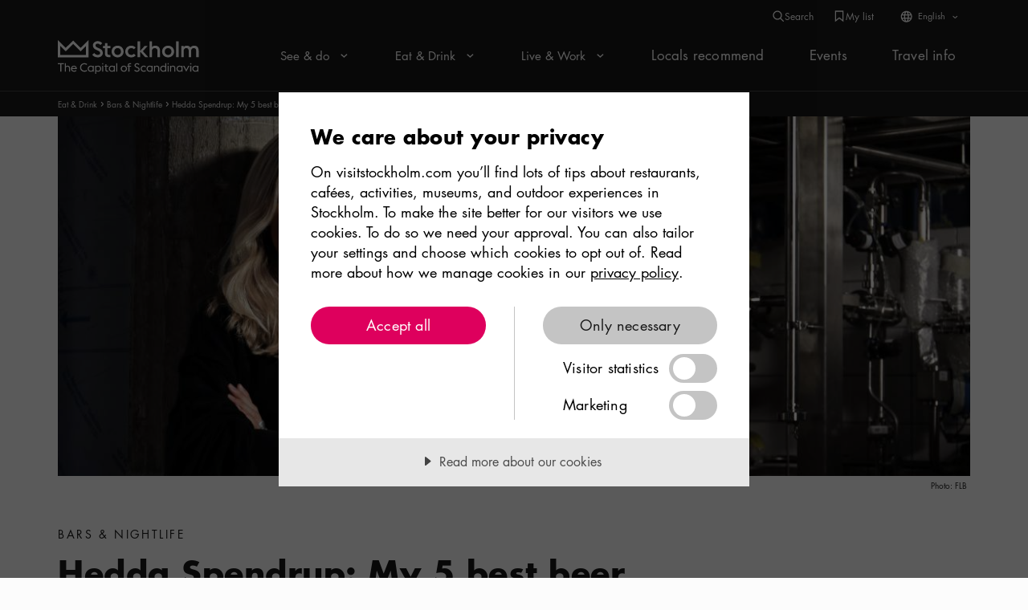

--- FILE ---
content_type: text/html; charset=utf-8
request_url: https://www.visitstockholm.com/eat-drink/nightlife/hedda-spendrup-my-5-best-beer-places/
body_size: 26214
content:
<!DOCTYPE html><html lang="en"><head><meta charSet="utf-8"/><meta name="viewport" content="width=device-width"/><title>Hedda Spendrup: My 5 best beer places - Visit Stockholm</title><link rel="icon" type="image/png" href="/White_Favicon_32px.png" media="(prefers-color-scheme: dark"/><link rel="icon" type="image/png" href="/Black_Favicon_32px.png" media="(prefers-color-scheme: light"/><meta name="description" content="Hedda Spendrup, Brewmaster at OMAKA Brewery shares her 5 best tips on places to enjoy a beer in Stockholm."/><meta property="og:title" content="Hedda Spendrup: My 5 best beer places"/><meta property="og:description" content="Hedda Spendrup, Brewmaster at OMAKA Brewery shares her 5 best tips on places to enjoy a beer in Stockholm."/><meta property="og:url" content="https://www.visitstockholm.com/eat-drink/nightlife/hedda-spendrup-my-5-best-beer-places/"/><meta property="og:type" content="website"/><meta property="twitter:title" content="Hedda Spendrup: My 5 best beer places"/><meta property="twitter:description" content="Hedda Spendrup, Brewmaster at OMAKA Brewery shares her 5 best tips on places to enjoy a beer in Stockholm."/><meta name="robots" content="index,follow"/><link rel="canonical" href="https://www.visitstockholm.com/eat-drink/nightlife/hedda-spendrup-my-5-best-beer-places/"/><link rel="stylesheet" href="/third-party-styling/leaflet/leafletoriginal.css"/><link rel="stylesheet" href="/third-party-styling/leaflet/leaflet.css"/><link rel="stylesheet" href="/third-party-styling/leaflet/leaflet-marker-cluster.css"/><meta name="next-head-count" content="17"/><script src="https://cdn-eu.cookietractor.com/cookietractor.js" data-lang="en-US" data-id="c8153769-23bd-4d52-b11d-3f99725901e8"></script><script>
                                        var _mtm = window._mtm = window._mtm || [];
                                        var _paq = window._paq = window._paq || [];

                                        _paq.push(['requireCookieConsent']);
                                        _paq.push(['enableLinkTracking']);
                                        _paq.push(['alwaysUseSendBeacon']);

                                        window.addEventListener('CookieConsentGiven', function(event) {
                                            let allowFunctional = event.detail.consents.indexOf(cookieTractor.category.functional) > -1;
                                            let allowStatistical = event.detail.consents.indexOf(cookieTractor.category.statistical) > -1;
                                            let allowMarketing = event.detail.consents.indexOf(cookieTractor.category.marketing) > -1;
                                            let allowNecessary = event.detail.consents.indexOf(cookieTractor.category.necessary) > -1;

                                            if (cookieTractor.consentGivenFor(cookieTractor.category.marketing)) {
                                                _mtm.push({ event: 'cookie_consent_marketing' });
                                                _paq.push(["rememberCookieConsentGiven"]);
                                            }
                                            if (cookieTractor.consentGivenFor(cookieTractor.category.statistical)) {
                                                _mtm.push({ event: 'cookie_consent_statistics' });
                                                _paq.push(["rememberCookieConsentGiven"]);
                                            }

                                            if (cookieTractor.consentGivenFor(cookieTractor.category.functional)) {
                                                _mtm.push({ event: 'cookie_consent_functional' });
                                                _paq.push(["rememberCookieConsentGiven"]);
                                            }

                                            if (allowNecessary && event.detail.consents.length == 2) {
                                                _paq.push(['forgetCookieConsentGiven']);
                                            }
                                        });

                                        window.addEventListener('CookieConsentRevoked', function(event) {
                                            let revokedFunctional = event.detail.consents.indexOf(cookieTractor.category.functional) > -1;
                                            let revokedStatistical = event.detail.consents.indexOf(cookieTractor.category.statistical) > -1;
                                            let revokedMarketing = event.detail.consents.indexOf(cookieTractor.category.marketing) > -1;

                                            if (revokedFunctional) {
                                                _paq.push(["forgetCookieConsentGiven"]);
                                            }

                                            if (revokedStatistical) {
                                                _paq.push(["forgetCookieConsentGiven"]);
                                            }

                                            if (revokedMarketing) {
                                                _paq.push(["forgetCookieConsentGiven"]);
                                            }
                                        }, false);


                                </script><script type="application/ld+json">[{"@context":"https://schema.org","@type":"Organization","name":"Visit Stockholm","legalName":"Stockholm Business Region AB","url":"https://www.visitstockholm.com","description":"Visitstockholm is the official guide to Stockholm for visitors and talents. The website is editorial, and the content is based on an independent, qualitative selection of what Stockholm has to offer.","address":{"@type":"PostalAddress","streetAddress":"Fleminggatan 4","addressLocality":"Stockholm","addressRegion":"SE","postalCode":"112 26","addressCountry":"SE"},"contactPoint":{"@type":"ContactPoint","telephone":"+46 8 508 285 08","email":"touristinfo@stockholm.se","contactType":"Tourist info","areaServed":"SE","availableLanguage":["Swedish","English"]}},{"@context":"https://schema.org","@type":"WebSite","url":"https://www.visitstockholm.com","potentialAction":{"@type":"SearchAction","target":"https://www.visitstockholm.com/search?&q={query}","query":"required","query-input":"required name=query"}},{"@context":"https://schema.org","@type":"TouristInformationCenter","name":"Online tourist guide and travel tips.","description":"The official guide for visitors and talents about things to see and do, activities, restaurants, cafés and events in Stockholm.","telephone":"+46 8 508 285 08","email":"touristinfo@stockholm.se","url":"https://www.visitstockholm.com","address":{"@type":"PostalAddress","streetAddress":"Fleminggatan 4","addressLocality":"Stockholm","addressRegion":"SE","postalCode":"112 26","addressCountry":"SE"},"sameAs":["https://www.facebook.com/visitstockholm","https://www.instagram.com/visitstockholm/","https://www.pinterest.se/visitstockholm/"]},{"@context":"http://schema.org","@type":"Guide","about":[{"@type":"Place","name":"Babajan","description":"<p data-block-key=\"vzx15\">Just across the street from Orionteatern you&#x27;ll find the cozy and lively Baba Jan. Since 1996 the restaurant -and bar have served comfort food with a homey vibe and beers from all corners of the world.</p>","address":"Katarina Bangata 75, 116 42 Stockholm","url":"https://www.visitstockholm.com/o/baba-jan/","image":{"@type":"ImageObject","url":"/media/original_images/31.jpg","width":1200,"height":800,"caption":"Babajan","embeddedTextCaption":"Bars in Stockholm. Interior at Babajan, a bar on Södermalm in Stockholm.","uploadDate":"2022-04-05T13:24:18.797673Z","author":{"@type":"Person","name":"Babajan"},"thumbnail":{"src":"/media/images/31.width-768.jpg","width":768,"height":512,"alt":"Babajan"}}},{"@type":"Restaurant","name":"Bleck","description":"<p data-block-key=\"p565h\">The park Lilla Blecktornsparken is home to this hidden little gem, where hipster Södermalm meets families with children and couples on dates. Situated right by the park, the lush outdoor seating area becomes a glorious oasis in summer. Those who prefer to sit inside will be well-taken care of in the new, lush, glass room with a stove. The menu is focused on smaller dishes to share. Bleck also serves brunch on weekends. </p>","address":"Katarina Bangata 68, 116 42 Stockholm","url":"https://www.visitstockholm.com/o/bleck/","image":{"@type":"ImageObject","url":"/media/original_images/0f2cec776ca8487b9f1a924ed0794c71.png","width":1240,"height":620,"caption":"A set table at restaurant Bleck in Stockholm.","embeddedTextCaption":"A set table at restaurant Bleck in Stockholm.","uploadDate":"2020-11-04T08:58:09.143148Z","author":{"@type":"Person","name":"Bleck"},"thumbnail":{"src":"/media/images/0f2cec776ca8487b9f1a924ed0794c71.width-768.jpg","width":768,"height":384,"alt":"A set table at restaurant Bleck in Stockholm."}}},{"@type":"Place","name":"Katarina Ölkafé","description":"<p data-block-key=\"7h7w3\">Located on Katarina Bangata is this snug beer pub that has succeeded in the art of being both personal and trendy. The beer comes from ultralocal microbreweries, and the snacks come in great flavors. Especially the pastrami sandwiches are much talked about. In the summer there is a small sidewalk cafe.</p>","address":"Katarina Bangata 27, 116 39 Stockholm","url":"https://www.visitstockholm.com/o/katarina-olkafe/","image":{"@type":"ImageObject","url":"/media/original_images/8e1fbcfffb944d6eb57328ddda3b9cdf.jpg","width":1240,"height":620,"caption":"Katarina Ölkafé","embeddedTextCaption":"Katarina Ölkafé","uploadDate":"2020-11-04T08:58:19.565721Z","author":{"@type":"Person","name":"Katarina Ölkafé"},"thumbnail":{"src":"/media/images/8e1fbcfffb944d6eb57328ddda3b9cdf.width-768.jpg","width":768,"height":384,"alt":"Katarina Ölkafé"}}},{"@type":"Place","name":"Omnipollos Flora","description":"<p data-block-key=\"f29cn\">Omnipollos Flora, run by Stockholm craft brewery Omnipollo, mixes relaxed bar vibes with an inner-city picnic. Open during spring and summer in Humlegården, the bar serves unique brews under the lush, green foliage of the park&#x27;s trees. Don&#x27;t miss the ice cream.</p>","address":"Humlegården, 114 32 Stockholm","url":"https://www.visitstockholm.com/o/omnipollos-flora/","image":{"@type":"ImageObject","url":"/media/original_images/_DSC4802.jpg","width":2771,"height":1849,"caption":"Omnipollos Flora","embeddedTextCaption":"Bars in Stockholm. An empty beercan doubles as a flower pot at Omnipollos Flora.","uploadDate":"2022-04-05T11:26:33.346502Z","author":{"@type":"Person","name":"Gustav Karlsson Frost"},"thumbnail":{"src":"/media/images/_DSC4802.width-768.jpg","width":768,"height":512,"alt":"Omnipollos Flora"}}}],"url":"https://www.visitstockholm.com/eat-drink/nightlife/hedda-spendrup-my-5-best-beer-places/","name":"Hedda Spendrup: My 5 best beer places","text":"Stockholm has a vibrant bar scene that is constantly changing. We met up with Hedda Spendrup, Brewmaster at OMAKA brewery to get her 5 best tips on places to enjoy a beer.","keywords":"Eat & Drink, Bars & Nightlife","datePublished":"2022-10-24T11:09:30.946193+00:00","dateModified":"2024-08-20T14:22:15.593441+00:00","author":{},"image":{"@type":"ImageObject","url":"/media/original_images/Hedda_Toppbild_max__1440x448.png","width":1440,"height":480,"caption":"Hedda Spendrup Mina 5","embeddedTextCaption":"Hedda Spendrup is from the famed brewer family Spedrup. She runs the restaurant and bar OMAKA in Stockholm and shares her best bar tips at Visit Stockholm.","uploadDate":"2022-04-11T07:40:16.853839Z","author":{"@type":"Person","name":"FLB"},"thumbnail":{"src":"/media/images/Hedda_Toppbild_max__1440x448.width-768.jpg","width":768,"height":256,"alt":"Hedda Spendrup Mina 5"}}}]</script><link rel="alternate" href="https://www.visitstockholm.se/ata-dricka/barer-klubbar/hedda-spendrup-mina-5-basta-olstallen/" hrefLang="sv"/><link rel="preload" href="/fonts/FuturaLTW05-Book.woff2" as="font" type="font/woff2" crossorigin="anonymous"/><link rel="preload" href="/fonts/FuturaLTW05-Bold.woff2" as="font" type="font/woff2" crossorigin="anonymous"/><link rel="preload" href="//analytics.visitstockholm.com/matomo.js" crossorigin="anonymous"/><link rel="dns-prefetch" href="//analytics.visitstockholm.com"/><link rel="stylesheet" href="/third-party-styling/DatePicker/_datepickerV2.css"/><link rel="stylesheet" href="/third-party-styling/DatePicker/DatePickerV2.css"/><script id="mtm-primary" data-nscript="beforeInteractive">var _mtm = window._mtm = window._mtm || []; _mtm.push({'mtm.startTime': (new Date().getTime()), 'event': 'mtm.Start'}); var d=document, g=d.createElement('script'), s=d.getElementsByTagName('script')[0]; g.type='text/javascript'; g.async=true; g.src='https://analytics.visitstockholm.com/js/container_kp1Wn4Gs.js'; s.parentNode.insertBefore(g,s);</script><script id="mtm-secondary" data-nscript="beforeInteractive">var _mtm = window._mtm = window._mtm || []; _mtm.push({'mtm.startTime': (new Date().getTime()), 'event': 'mtm.Start'}); var d=document, g=d.createElement('script'), s=d.getElementsByTagName('script')[0]; g.type='text/javascript'; g.async=true; g.src='https://analytics.visitstockholm.com/js/container_HwozoZCe.js'; s.parentNode.insertBefore(g,s);</script><link rel="preload" href="/_next/static/css/c0611ca8ef6fe9a0.css" as="style"/><link rel="stylesheet" href="/_next/static/css/c0611ca8ef6fe9a0.css" data-n-g=""/><link rel="preload" href="/_next/static/css/f7f998469455321a.css" as="style"/><link rel="stylesheet" href="/_next/static/css/f7f998469455321a.css"/><link rel="preload" href="/_next/static/css/4142d3277cad3770.css" as="style"/><link rel="stylesheet" href="/_next/static/css/4142d3277cad3770.css"/><link rel="preload" href="/_next/static/css/9d02d160082695ba.css" as="style"/><link rel="stylesheet" href="/_next/static/css/9d02d160082695ba.css"/><link rel="preload" href="/_next/static/css/f3093c40671e2025.css" as="style"/><link rel="stylesheet" href="/_next/static/css/f3093c40671e2025.css"/><link rel="preload" href="/_next/static/css/8e01d3d2f05da428.css" as="style"/><link rel="stylesheet" href="/_next/static/css/8e01d3d2f05da428.css"/><link rel="preload" href="/_next/static/css/8be3155055363668.css" as="style"/><link rel="stylesheet" href="/_next/static/css/8be3155055363668.css"/><link rel="preload" href="/_next/static/css/322235689b65986b.css" as="style"/><link rel="stylesheet" href="/_next/static/css/322235689b65986b.css"/><link rel="preload" href="/_next/static/css/14b71d762cf17421.css" as="style"/><link rel="stylesheet" href="/_next/static/css/14b71d762cf17421.css"/><link rel="preload" href="/_next/static/css/2b34f3ec2cb892e8.css" as="style"/><link rel="stylesheet" href="/_next/static/css/2b34f3ec2cb892e8.css"/><link rel="preload" href="/_next/static/css/09d6cb8c8de63ad0.css" as="style"/><link rel="stylesheet" href="/_next/static/css/09d6cb8c8de63ad0.css"/><noscript data-n-css=""></noscript><script defer="" nomodule="" src="/_next/static/chunks/polyfills-42372ed130431b0a.js"></script><script defer="" src="/_next/static/chunks/8558.797fa4585e8bcf66.js"></script><script defer="" src="/_next/static/chunks/75fc9c18.d345a818bc960d40.js"></script><script defer="" src="/_next/static/chunks/1216.39796d533c3c8793.js"></script><script defer="" src="/_next/static/chunks/300.11863385da6db9ba.js"></script><script defer="" src="/_next/static/chunks/8913.4b44e29853a0e86c.js"></script><script defer="" src="/_next/static/chunks/4248.1f6efc4c76ad5fd4.js"></script><script defer="" src="/_next/static/chunks/5625.cc9c3c905891db25.js"></script><script defer="" src="/_next/static/chunks/2900.02c1cf68b30d40f9.js"></script><script defer="" src="/_next/static/chunks/3009.477a78b7536412a8.js"></script><script defer="" src="/_next/static/chunks/12.0ea0ca4bf409cd40.js"></script><script defer="" src="/_next/static/chunks/380.ec669be5f9ff19f2.js"></script><script defer="" src="/_next/static/chunks/361.14a8bc35812c3e76.js"></script><script defer="" src="/_next/static/chunks/9661.9ed493b0eeb28636.js"></script><script defer="" src="/_next/static/chunks/6298.8841e917d0485bb6.js"></script><script defer="" src="/_next/static/chunks/3319.fcb23d927fd01f53.js"></script><script defer="" src="/_next/static/chunks/1017.5f4e2f6da253569c.js"></script><script defer="" src="/_next/static/chunks/1866.a6df3513f2a4d71c.js"></script><script defer="" src="/_next/static/chunks/1169.9e809f1d858b86b9.js"></script><script defer="" src="/_next/static/chunks/4026.ab42595a543e96ee.js"></script><script defer="" src="/_next/static/chunks/7637.7e63bdc6965302cf.js"></script><script defer="" src="/_next/static/chunks/3404.60998f0a417e173d.js"></script><script defer="" src="/_next/static/chunks/6989.42aab60d147d9dca.js"></script><script defer="" src="/_next/static/chunks/3736.659ea9713dcaefa8.js"></script><script defer="" src="/_next/static/chunks/9185.c24557f3a7deda1b.js"></script><script defer="" src="/_next/static/chunks/9163.cc0d9472de2eda66.js"></script><script src="/_next/static/chunks/webpack-5ed236d5d3a1722c.js" defer=""></script><script src="/_next/static/chunks/framework-c6ee5607585ef091.js" defer=""></script><script src="/_next/static/chunks/main-1f5f086ee2e81be9.js" defer=""></script><script src="/_next/static/chunks/pages/_app-83be2d776ecc6fbd.js" defer=""></script><script src="/_next/static/chunks/7812-c4c8c385b6130908.js" defer=""></script><script src="/_next/static/chunks/pages/%5B...path%5D-a37cc329c6ea67a3.js" defer=""></script><script src="/_next/static/ppOGYcONsH8cIIXt_mywu/_buildManifest.js" defer=""></script><script src="/_next/static/ppOGYcONsH8cIIXt_mywu/_ssgManifest.js" defer=""></script></head><body><div id="__next"><div class="BasePage_BasePage__dMxNQ"><a href="#main"><span class="sr-only">To main content</span></a><div class="Header_PatchBlack__4c_0b"></div><div class="headroom-wrapper"><div id="remove" style="position:relative;top:0;left:0;right:0;z-index:100002;-webkit-transform:translate3D(0, 0, 0);-ms-transform:translate3D(0, 0, 0);transform:translate3D(0, 0, 0)" class="headroom headroom--unfixed"><header class="Header_Header__U61L9"><div class="Header_Header__ServiceMenu__kf4rH"><div class="Header_Header__ServiceMenuInner__nFEw_"><div class="Header_Header__ServiceMenuIconWrapper__dxqNQ"><span class=" undefined Icon_Icon__lw2ta"><span class="sr-only">Search icon</span><span aria-hidden="true" class="Icon_Icon__lw2ta Icon_Icon--Small__pTmc_ Icon_Icon--White__smgcb"><svg xmlns="http://www.w3.org/2000/svg" width="24" height="24" fill="none" viewBox="0 0 24 24"><path fill="currentColor" fill-rule="evenodd" d="M10.5 17a6.5 6.5 0 100-13 6.5 6.5 0 000 13zm8.5-6.5a8.5 8.5 0 11-17.001-.001A8.5 8.5 0 0119 10.5z" clip-rule="evenodd"></path><path fill="currentColor" fill-rule="evenodd" d="M21.293 22.707l-6-6 1.414-1.414 6 6-1.414 1.414z" clip-rule="evenodd"></path></svg></span></span><span class="Header_Header__ServiceMenuIconLabel__woNVK">Search</span></div><div class="Header_Header__ServiceMenuIconWrapper__dxqNQ"><div class="undefined  LabeledIcon_LabeledIcon__QBA_w"><div class="LabeledIcon_LabeledIcon__Link__TvDAx LabeledIcon_LabeledIcon__Link--IsHorizontal__dwh2C"><a class="LabeledIcon_LabeledIcon__Anchor__OXaTu" href="https://www.visitstockholm.com/my-list/"><span class="sr-only">My list</span></a><span class=" undefined Icon_Icon__lw2ta"><span class="sr-only">Bookmark icon</span><span aria-hidden="true" class="Icon_Icon__lw2ta Icon_Icon--Small__pTmc_ Icon_Icon--White__smgcb"><svg xmlns="http://www.w3.org/2000/svg" width="24" height="24" fill="none" viewBox="0 0 24 24"><path fill="currentColor" fill-rule="evenodd" d="M4 2h16v21.058l-8-6.286-8 6.286V2zm2 2v14.942l6-4.714 6 4.714V4H6z" clip-rule="evenodd"></path></svg></span></span><span style="color:white" class="LabeledIcon_LabeledIcon__LinkLabel__VBxt3">My list</span></div></div></div><div class="Header_Header__LanguageDesktop__OeroF"><div class="DropdownLinks_DropdownLinks__El_NK DropdownLinks_DropdownLinks--isSmall__HVGpZ"><button aria-expanded="false" aria-controls="dropdown-items" class="DropdownLinks_DropdownLinks__Button__YKs1f"><span class=" DropdownLinks_DropdownLinks__WebIcon__dfQIZ Icon_Icon__lw2ta"><span class="sr-only">Web icon</span><span aria-hidden="true" class="Icon_Icon__lw2ta Icon_Icon--Small__pTmc_ Icon_Icon--White__smgcb"><svg xmlns="http://www.w3.org/2000/svg" width="24" height="24" fill="none" viewBox="0 0 24 24"><path fill="currentColor" fill-rule="evenodd" d="M8.577 19.484c-.537-1.072-.965-2.435-1.239-3.984h-3.34a8.531 8.531 0 004.58 3.984zm1.58-1.347c-.315-.734-.585-1.626-.784-2.637h4.254c-.2 1.011-.469 1.903-.783 2.637-.344.802-.702 1.323-.997 1.614-.194.192-.31.238-.347.248-.037-.01-.153-.056-.347-.248-.295-.291-.653-.812-.997-1.614zM9 11.5c0 .692.031 1.36.089 2h4.822c.058-.64.089-1.308.089-2s-.031-1.36-.089-2H9.089c-.058.64-.089 1.308-.089 2zm-1.918-2a24.102 24.102 0 000 4H3.237a8.502 8.502 0 01-.237-2c0-.689.082-1.359.237-2h3.845zm2.29-2h4.255c-.2-1.011-.469-1.903-.783-2.637-.344-.802-.702-1.323-.997-1.614-.194-.192-.31-.238-.347-.248-.037.01-.153.056-.347.248-.295.291-.653.812-.997 1.614-.314.734-.584 1.626-.783 2.637zm6.546 2a24.102 24.102 0 010 4h3.845a8.502 8.502 0 00.237-2c0-.689-.082-1.359-.237-2h-3.845zm3.084-2h-3.34c-.274-1.55-.702-2.912-1.24-3.984a8.531 8.531 0 014.58 3.984zm-11.664 0h-3.34a8.531 8.531 0 014.58-3.984C8.04 4.588 7.611 5.95 7.337 7.5zm7.085 11.984c.537-1.072.965-2.435 1.239-3.984h3.34a8.531 8.531 0 01-4.58 3.984zM11.5 1C17.299 1 22 5.701 22 11.5S17.299 22 11.5 22 1 17.299 1 11.5 5.701 1 11.5 1z" clip-rule="evenodd"></path></svg></span></span><span class="DropdownLinks_DropdownLinks__Title__6PccF">English</span><span class=" DropdownLinks_DropdownLinks__Icon__hjPtQ  false Icon_Icon__lw2ta"><span class="sr-only">Arrow icon</span><span aria-hidden="true" class="Icon_Icon__lw2ta Icon_Icon--Xs__LA0Lu Icon_Icon--White__smgcb"><svg xmlns="http://www.w3.org/2000/svg" width="24" height="24" fill="none" viewBox="0 0 24 24"><path fill="currentColor" fill-rule="evenodd" d="M10.74 17.673l-1.48-1.346 4.39-4.827-4.39-4.827 1.48-1.346 5.612 6.173-5.612 6.173z" clip-rule="evenodd"></path></svg></span></span></button><div id="dropdown-items" aria-hidden="true" class="DropdownLinks_DropdownLinks__Menu__LbjmZ"><a class="DropdownLinks_DropdownLinks__MenuItem__HTC94" lang="sv" href="https://www.visitstockholm.se/ata-dricka/barer-klubbar/hedda-spendrup-mina-5-basta-olstallen/">Swedish</a></div></div></div></div></div><nav class="Header_Header__Nav__8SSfy" aria-label="Main navigation"><div class="Header_Header__Inner__UvF3j"><div class="Header_Header__Brand__t3nyh"><a class="Header_Header__BrandLink__yPss7" href="/"><span class="sr-only">Home</span></a><img width="151" height="36" src="/assets/img/logo-white.svg" alt="Stockholm - capital of Scandinavia: Logo" class="Header_Header__Logo__fKsmS"/></div><div id="navbarContent" class="Header_Header__Content__Wov7i"><ul class="Header_Header__MainNav--Desktop__fPkqA"><li class="Header_Header__MainNavItem__BQjVL"><button class="Header_Header__MainNavItemLink__Rb_D8 Header_Header__MainNavItemLink--MegaMenu__hrReV" type="button"><span class="Header_Header__MainNavItemLabel__2ttN8">See &amp; do<span class=" Header_Header__MainNavItemIcon__Hqdus  false Icon_Icon__lw2ta"><span class="sr-only">Arrow icon</span><span aria-hidden="true" class="Icon_Icon__lw2ta Icon_Icon--Small__pTmc_ Icon_Icon--White__smgcb"><svg xmlns="http://www.w3.org/2000/svg" width="24" height="24" fill="none" viewBox="0 0 24 24"><path fill="currentColor" fill-rule="evenodd" d="M10.74 17.673l-1.48-1.346 4.39-4.827-4.39-4.827 1.48-1.346 5.612 6.173-5.612 6.173z" clip-rule="evenodd"></path></svg></span></span><div class="Header_Header__MainNavItemChevronMobile__L7Lj2"><span class="Icon_Icon__lw2ta"><span class="sr-only">Arrow icon</span><span aria-hidden="true" class="Icon_Icon__lw2ta Icon_Icon--Large__GbFTy Icon_Icon--White__smgcb"><svg xmlns="http://www.w3.org/2000/svg" width="24" height="24" fill="none" viewBox="0 0 24 24"><path fill="currentColor" fill-rule="evenodd" d="M10.74 17.673l-1.48-1.346 4.39-4.827-4.39-4.827 1.48-1.346 5.612 6.173-5.612 6.173z" clip-rule="evenodd"></path></svg></span></span></div></span><span class="Header_Header__MainNavItem--Hover___TeBe"></span></button></li><li class="Header_Header__MainNavItem__BQjVL"><button class="Header_Header__MainNavItemLink__Rb_D8 Header_Header__MainNavItemLink--MegaMenu__hrReV" type="button"><span class="Header_Header__MainNavItemLabel__2ttN8">Eat &amp; Drink<span class=" Header_Header__MainNavItemIcon__Hqdus  false Icon_Icon__lw2ta"><span class="sr-only">Arrow icon</span><span aria-hidden="true" class="Icon_Icon__lw2ta Icon_Icon--Small__pTmc_ Icon_Icon--White__smgcb"><svg xmlns="http://www.w3.org/2000/svg" width="24" height="24" fill="none" viewBox="0 0 24 24"><path fill="currentColor" fill-rule="evenodd" d="M10.74 17.673l-1.48-1.346 4.39-4.827-4.39-4.827 1.48-1.346 5.612 6.173-5.612 6.173z" clip-rule="evenodd"></path></svg></span></span><div class="Header_Header__MainNavItemChevronMobile__L7Lj2"><span class="Icon_Icon__lw2ta"><span class="sr-only">Arrow icon</span><span aria-hidden="true" class="Icon_Icon__lw2ta Icon_Icon--Large__GbFTy Icon_Icon--White__smgcb"><svg xmlns="http://www.w3.org/2000/svg" width="24" height="24" fill="none" viewBox="0 0 24 24"><path fill="currentColor" fill-rule="evenodd" d="M10.74 17.673l-1.48-1.346 4.39-4.827-4.39-4.827 1.48-1.346 5.612 6.173-5.612 6.173z" clip-rule="evenodd"></path></svg></span></span></div></span><span class="Header_Header__MainNavItem--Hover___TeBe"></span></button></li><li class="Header_Header__MainNavItem__BQjVL"><button class="Header_Header__MainNavItemLink__Rb_D8 Header_Header__MainNavItemLink--MegaMenu__hrReV" type="button"><span class="Header_Header__MainNavItemLabel__2ttN8">Live &amp; Work<span class=" Header_Header__MainNavItemIcon__Hqdus  false Icon_Icon__lw2ta"><span class="sr-only">Arrow icon</span><span aria-hidden="true" class="Icon_Icon__lw2ta Icon_Icon--Small__pTmc_ Icon_Icon--White__smgcb"><svg xmlns="http://www.w3.org/2000/svg" width="24" height="24" fill="none" viewBox="0 0 24 24"><path fill="currentColor" fill-rule="evenodd" d="M10.74 17.673l-1.48-1.346 4.39-4.827-4.39-4.827 1.48-1.346 5.612 6.173-5.612 6.173z" clip-rule="evenodd"></path></svg></span></span><div class="Header_Header__MainNavItemChevronMobile__L7Lj2"><span class="Icon_Icon__lw2ta"><span class="sr-only">Arrow icon</span><span aria-hidden="true" class="Icon_Icon__lw2ta Icon_Icon--Large__GbFTy Icon_Icon--White__smgcb"><svg xmlns="http://www.w3.org/2000/svg" width="24" height="24" fill="none" viewBox="0 0 24 24"><path fill="currentColor" fill-rule="evenodd" d="M10.74 17.673l-1.48-1.346 4.39-4.827-4.39-4.827 1.48-1.346 5.612 6.173-5.612 6.173z" clip-rule="evenodd"></path></svg></span></span></div></span><span class="Header_Header__MainNavItem--Hover___TeBe"></span></button></li><li class="Header_Header__MainNavItem__BQjVL"><a class="Header_Header__MainNavItemLink__Rb_D8" href="https://www.visitstockholm.com/locals/"><span class="Header_Header__MainNavItemLabel__2ttN8">Locals recommend</span><span class="Header_Header__MainNavItem--Hover___TeBe"></span></a></li><li class="Header_Header__MainNavItem__BQjVL"><a class="Header_Header__MainNavItemLink__Rb_D8" href="https://www.visitstockholm.com/events/"><span class="Header_Header__MainNavItemLabel__2ttN8">Events</span><span class="Header_Header__MainNavItem--Hover___TeBe"></span></a></li><li class="Header_Header__MainNavItem__BQjVL"><a class="Header_Header__MainNavItemLink__Rb_D8" href="https://www.visitstockholm.com/travel-info/"><span class="Header_Header__MainNavItemLabel__2ttN8">Travel info</span><span class="Header_Header__MainNavItem--Hover___TeBe"></span></a></li></ul><div class="Header_Header__MobileServiceMenu__6x93j"><span class="Header_Header__SearchButton__51HQd"><div class="Header_Header__LabeledIcon__bMWW_  LabeledIcon_LabeledIcon__QBA_w"><button class="LabeledIcon_LabeledIcon__Link__TvDAx" title="Search"><span class=" undefined Icon_Icon__lw2ta"><span class="sr-only">Search icon</span><span aria-hidden="true" class="Icon_Icon__lw2ta Icon_Icon--Large__GbFTy Icon_Icon--White__smgcb"><svg xmlns="http://www.w3.org/2000/svg" width="24" height="24" fill="none" viewBox="0 0 24 24"><path fill="currentColor" fill-rule="evenodd" d="M10.5 17a6.5 6.5 0 100-13 6.5 6.5 0 000 13zm8.5-6.5a8.5 8.5 0 11-17.001-.001A8.5 8.5 0 0119 10.5z" clip-rule="evenodd"></path><path fill="currentColor" fill-rule="evenodd" d="M21.293 22.707l-6-6 1.414-1.414 6 6-1.414 1.414z" clip-rule="evenodd"></path></svg></span></span><span style="color:white" class="Header_Header__CenteredLabel__7YukQ LabeledIcon_LabeledIcon__LinkLabel__VBxt3">Search</span></button></div></span><div class="Header_Header__LabeldIconContainer__fGjvz"><div class="Header_Header__LabeledIcon__bMWW_  LabeledIcon_LabeledIcon__QBA_w"><div class="LabeledIcon_LabeledIcon__Link__TvDAx"><a class="LabeledIcon_LabeledIcon__Anchor__OXaTu" href="https://www.visitstockholm.com/my-list/"><span class="sr-only">My list</span></a><span class=" undefined Icon_Icon__lw2ta"><span class="sr-only">Bookmark icon</span><span aria-hidden="true" class="Icon_Icon__lw2ta Icon_Icon--Large__GbFTy Icon_Icon--White__smgcb"><svg xmlns="http://www.w3.org/2000/svg" width="24" height="24" fill="none" viewBox="0 0 24 24"><path fill="currentColor" fill-rule="evenodd" d="M4 2h16v21.058l-8-6.286-8 6.286V2zm2 2v14.942l6-4.714 6 4.714V4H6z" clip-rule="evenodd"></path></svg></span></span><span style="color:white" class="LabeledIcon_LabeledIcon__LinkLabel__VBxt3">My list</span></div></div></div><div class="Header_Header__LanguageDesktop__OeroF"><div class="DropdownLinks_DropdownLinks__El_NK"><button aria-expanded="false" aria-controls="dropdown-items" class="DropdownLinks_DropdownLinks__Button__YKs1f"><span class="DropdownLinks_DropdownLinks__Title__6PccF">English</span><span class=" DropdownLinks_DropdownLinks__Icon__hjPtQ  false Icon_Icon__lw2ta"><span class="sr-only">Arrow icon</span><span aria-hidden="true" class="Icon_Icon__lw2ta Icon_Icon--Medium__0ZX83 Icon_Icon--White__smgcb"><svg xmlns="http://www.w3.org/2000/svg" width="24" height="24" fill="none" viewBox="0 0 24 24"><path fill="currentColor" fill-rule="evenodd" d="M10.74 17.673l-1.48-1.346 4.39-4.827-4.39-4.827 1.48-1.346 5.612 6.173-5.612 6.173z" clip-rule="evenodd"></path></svg></span></span></button><div id="dropdown-items" aria-hidden="true" class="DropdownLinks_DropdownLinks__Menu__LbjmZ"><a class="DropdownLinks_DropdownLinks__MenuItem__HTC94" lang="sv" href="https://www.visitstockholm.se/ata-dricka/barer-klubbar/hedda-spendrup-mina-5-basta-olstallen/">Swedish</a></div></div></div></div><div><button class="Header_Header__Toggle__vUbEm" type="button" aria-controls="navbarContent" aria-expanded="false" aria-label="Toggle Navigation"><span><span class="Header_Header__ToggleBurger__IXed_ Header_Header__ToggleBurger--1__8ZRip"></span><span class="Header_Header__ToggleBurger__IXed_ Header_Header__ToggleBurger--2__N8_uQ"></span><span class="Header_Header__ToggleBurger__IXed_ Header_Header__ToggleBurger--3__lsmpQ"></span></span></button><div class="Header_Header__ToggleLabel__PkxyD">Menu</div></div><div class="Header_Header__ExpandedMenu__aHmQN Header_Header__ExpandedMenu--Hide__uqFtA"><div class="Header_Header__MobileHeader___6O9r"><div class="Header_Header__MobileHeaderHeadline__volyY">menu</div><div class="Header_Header__LanguageMobile__3nsbI"><div class="DropdownLinks_DropdownLinks__El_NK"><button aria-expanded="false" aria-controls="dropdown-items-mobile" class="DropdownLinks_DropdownLinks__Button__YKs1f"><span class="DropdownLinks_DropdownLinks__Title__6PccF">English</span><span class=" DropdownLinks_DropdownLinks__Icon__hjPtQ  false Icon_Icon__lw2ta"><span class="sr-only">Arrow icon</span><span aria-hidden="true" class="Icon_Icon__lw2ta Icon_Icon--Medium__0ZX83 Icon_Icon--White__smgcb"><svg xmlns="http://www.w3.org/2000/svg" width="24" height="24" fill="none" viewBox="0 0 24 24"><path fill="currentColor" fill-rule="evenodd" d="M10.74 17.673l-1.48-1.346 4.39-4.827-4.39-4.827 1.48-1.346 5.612 6.173-5.612 6.173z" clip-rule="evenodd"></path></svg></span></span></button><div id="dropdown-items-mobile" aria-hidden="true" class="DropdownLinks_DropdownLinks__Menu__LbjmZ"><a class="DropdownLinks_DropdownLinks__MenuItem__HTC94" lang="sv" href="https://www.visitstockholm.se/ata-dricka/barer-klubbar/hedda-spendrup-mina-5-basta-olstallen/">Swedish</a></div></div></div></div><ul class="Header_Header__MainNav__9xskS"><li class="Header_Header__MainNavItem__BQjVL"><button class="Header_Header__MainNavItemLink__Rb_D8 Header_Header__MainNavItemLink--MegaMenu__hrReV" type="button"><span class="Header_Header__MainNavItemLabel__2ttN8">See &amp; do<span class=" Header_Header__MainNavItemIcon__Hqdus  false Icon_Icon__lw2ta"><span class="sr-only">Arrow icon</span><span aria-hidden="true" class="Icon_Icon__lw2ta Icon_Icon--Small__pTmc_ Icon_Icon--White__smgcb"><svg xmlns="http://www.w3.org/2000/svg" width="24" height="24" fill="none" viewBox="0 0 24 24"><path fill="currentColor" fill-rule="evenodd" d="M10.74 17.673l-1.48-1.346 4.39-4.827-4.39-4.827 1.48-1.346 5.612 6.173-5.612 6.173z" clip-rule="evenodd"></path></svg></span></span><div class="Header_Header__MainNavItemChevronMobile__L7Lj2"><span class="Icon_Icon__lw2ta"><span class="sr-only">Arrow icon</span><span aria-hidden="true" class="Icon_Icon__lw2ta Icon_Icon--Large__GbFTy Icon_Icon--White__smgcb"><svg xmlns="http://www.w3.org/2000/svg" width="24" height="24" fill="none" viewBox="0 0 24 24"><path fill="currentColor" fill-rule="evenodd" d="M10.74 17.673l-1.48-1.346 4.39-4.827-4.39-4.827 1.48-1.346 5.612 6.173-5.612 6.173z" clip-rule="evenodd"></path></svg></span></span></div></span><span class="Header_Header__MainNavItem--Hover___TeBe"></span></button></li><li class="Header_Header__MainNavItem__BQjVL"><button class="Header_Header__MainNavItemLink__Rb_D8 Header_Header__MainNavItemLink--MegaMenu__hrReV" type="button"><span class="Header_Header__MainNavItemLabel__2ttN8">Eat &amp; Drink<span class=" Header_Header__MainNavItemIcon__Hqdus  undefined Icon_Icon__lw2ta"><span class="sr-only">Arrow icon</span><span aria-hidden="true" class="Icon_Icon__lw2ta Icon_Icon--Small__pTmc_ Icon_Icon--White__smgcb"><svg xmlns="http://www.w3.org/2000/svg" width="24" height="24" fill="none" viewBox="0 0 24 24"><path fill="currentColor" fill-rule="evenodd" d="M10.74 17.673l-1.48-1.346 4.39-4.827-4.39-4.827 1.48-1.346 5.612 6.173-5.612 6.173z" clip-rule="evenodd"></path></svg></span></span><div class="Header_Header__MainNavItemChevronMobile__L7Lj2"><span class="Icon_Icon__lw2ta"><span class="sr-only">Arrow icon</span><span aria-hidden="true" class="Icon_Icon__lw2ta Icon_Icon--Large__GbFTy Icon_Icon--White__smgcb"><svg xmlns="http://www.w3.org/2000/svg" width="24" height="24" fill="none" viewBox="0 0 24 24"><path fill="currentColor" fill-rule="evenodd" d="M10.74 17.673l-1.48-1.346 4.39-4.827-4.39-4.827 1.48-1.346 5.612 6.173-5.612 6.173z" clip-rule="evenodd"></path></svg></span></span></div></span><span class="sr-only">(<!-- -->Current<!-- -->)</span><span class="Header_Header__MainNavItem--Hover___TeBe"></span></button></li><li class="Header_Header__MainNavItem__BQjVL"><button class="Header_Header__MainNavItemLink__Rb_D8 Header_Header__MainNavItemLink--MegaMenu__hrReV" type="button"><span class="Header_Header__MainNavItemLabel__2ttN8">Live &amp; Work<span class=" Header_Header__MainNavItemIcon__Hqdus  false Icon_Icon__lw2ta"><span class="sr-only">Arrow icon</span><span aria-hidden="true" class="Icon_Icon__lw2ta Icon_Icon--Small__pTmc_ Icon_Icon--White__smgcb"><svg xmlns="http://www.w3.org/2000/svg" width="24" height="24" fill="none" viewBox="0 0 24 24"><path fill="currentColor" fill-rule="evenodd" d="M10.74 17.673l-1.48-1.346 4.39-4.827-4.39-4.827 1.48-1.346 5.612 6.173-5.612 6.173z" clip-rule="evenodd"></path></svg></span></span><div class="Header_Header__MainNavItemChevronMobile__L7Lj2"><span class="Icon_Icon__lw2ta"><span class="sr-only">Arrow icon</span><span aria-hidden="true" class="Icon_Icon__lw2ta Icon_Icon--Large__GbFTy Icon_Icon--White__smgcb"><svg xmlns="http://www.w3.org/2000/svg" width="24" height="24" fill="none" viewBox="0 0 24 24"><path fill="currentColor" fill-rule="evenodd" d="M10.74 17.673l-1.48-1.346 4.39-4.827-4.39-4.827 1.48-1.346 5.612 6.173-5.612 6.173z" clip-rule="evenodd"></path></svg></span></span></div></span><span class="Header_Header__MainNavItem--Hover___TeBe"></span></button></li><li class="Header_Header__MainNavItem__BQjVL"><a class="Header_Header__MainNavItemLink__Rb_D8" href="https://www.visitstockholm.com/locals/"><span class="Header_Header__MainNavItemLabel__2ttN8">Locals recommend</span><span class="Header_Header__MainNavItem--Hover___TeBe"></span></a></li><li class="Header_Header__MainNavItem__BQjVL"><a class="Header_Header__MainNavItemLink__Rb_D8" href="https://www.visitstockholm.com/events/"><span class="Header_Header__MainNavItemLabel__2ttN8">Events</span><span class="Header_Header__MainNavItem--Hover___TeBe"></span></a></li><li class="Header_Header__MainNavItem__BQjVL"><a class="Header_Header__MainNavItemLink__Rb_D8" href="https://www.visitstockholm.com/travel-info/"><span class="Header_Header__MainNavItemLabel__2ttN8">Travel info</span><span class="Header_Header__MainNavItem--Hover___TeBe"></span></a></li></ul></div></div></div></nav><div class="Header_Header__SearchModalWrapper__RrYG1"><div class="SearchModal_SearchModal__CaHVb"><div class="SearchModal_SearchModal__Inner__RGoYg"><div class="SearchModal_SearchModal__Container__OQkBP"><div class="SearchModal_SearchModal__Wrapper__uk1bA"><div class="SearchModal_SearchModal__InputWrapper__Ta74J"><form class="SearchInputForm_SearchInputForm__aWUw7"><input class="SearchInputForm_SearchInputForm__Input__xUOjQ" placeholder="What are you interested in?" id="search_input" value=""/><span class="SearchInputForm_SearchInputForm__ButtonWrapper__ux1Pa"><button class="SearchInputForm_SearchInputForm__Button__AgPEe" aria-label="Search" type="submit"><span class="SearchInputForm_SearchInputForm__ButtonText__PYn6R">Search</span><span class="Icon_Icon__lw2ta"><span class="sr-only">Search icon</span><span aria-hidden="true" class="Icon_Icon__lw2ta Icon_Icon--Large__GbFTy Icon_Icon--White__smgcb"><svg xmlns="http://www.w3.org/2000/svg" width="24" height="24" fill="none" viewBox="0 0 24 24"><path fill="currentColor" fill-rule="evenodd" d="M10.5 17a6.5 6.5 0 100-13 6.5 6.5 0 000 13zm8.5-6.5a8.5 8.5 0 11-17.001-.001A8.5 8.5 0 0119 10.5z" clip-rule="evenodd"></path><path fill="currentColor" fill-rule="evenodd" d="M21.293 22.707l-6-6 1.414-1.414 6 6-1.414 1.414z" clip-rule="evenodd"></path></svg></span></span></button></span></form></div><button class="SearchModal_SearchModal__CloseModal__1ekff">Close<span class=" SearchModal_SearchModal__CloseIcon__Z1QC_ Icon_Icon__lw2ta"><span class="sr-only">Close icon</span><span aria-hidden="true" class="Icon_Icon__lw2ta Icon_Icon--Fill__2_mJB Icon_Icon--Gray10__0a3Lm"><svg xmlns="http://www.w3.org/2000/svg" width="24" height="24" fill="none" viewBox="0 0 24 24"><path stroke="currentColor" stroke-width="2" d="M4 4l16 16m0-16L4 20"></path></svg></span></span></button></div></div></div></div></div></header></div></div><div class="Breadcrumbs_Breadcrumbs__AXkJt"><nav aria-label="Breadcrumbs" class="Breadcrumbs_Breadcrumbs__Nav__ymHxw"><span class="sr-only">Breadcrumbs: </span><ol class="Breadcrumbs_Breadcrumbs__List__OH1Yy"><li class="Breadcrumbs_Breadcrumbs__Item__Bgn8p"><a href="https://www.visitstockholm.com/eat-drink/" class="Breadcrumbs_Breadcrumbs__Link__bkD3T"><span class="Breadcrumbs_Breadcrumbs__LinkText__EjD0o">Eat &amp; Drink</span></a></li><li class="Breadcrumbs_Breadcrumbs__Item__Bgn8p"><span class="Icon_Icon__lw2ta"><span class="sr-only">Arrow icon</span><span aria-hidden="true" class="Icon_Icon__lw2ta Icon_Icon--Xs__LA0Lu Icon_Icon--White__smgcb"><svg xmlns="http://www.w3.org/2000/svg" width="24" height="24" fill="none" viewBox="0 0 24 24"><path fill="currentColor" fill-rule="evenodd" d="M10.74 17.673l-1.48-1.346 4.39-4.827-4.39-4.827 1.48-1.346 5.612 6.173-5.612 6.173z" clip-rule="evenodd"></path></svg></span></span><a href="https://www.visitstockholm.com/eat-drink/nightlife/" class="Breadcrumbs_Breadcrumbs__Link__bkD3T"><span class="Breadcrumbs_Breadcrumbs__LinkText__EjD0o">Bars &amp; Nightlife</span></a></li><li class="Breadcrumbs_Breadcrumbs__Item__Bgn8p"><span class="Icon_Icon__lw2ta"><span class="sr-only">Arrow icon</span><span aria-hidden="true" class="Icon_Icon__lw2ta Icon_Icon--Xs__LA0Lu Icon_Icon--White__smgcb"><svg xmlns="http://www.w3.org/2000/svg" width="24" height="24" fill="none" viewBox="0 0 24 24"><path fill="currentColor" fill-rule="evenodd" d="M10.74 17.673l-1.48-1.346 4.39-4.827-4.39-4.827 1.48-1.346 5.612 6.173-5.612 6.173z" clip-rule="evenodd"></path></svg></span></span><span class="Breadcrumbs_Breadcrumbs__LinkText__EjD0o">Hedda Spendrup: My 5 best beer places</span></li></ol></nav></div><main id="main"><div class="GuidePage_GuidePage__eDa1m"><div class="GuidePage_GuidePage__Main__KkFth"><div class="HeroSlim_HeroSlim__5UvRJ"><figure class="HeroSlim_HeroSlim__Container__VN9lA"><img width="1000" height="448" class="HeroSlim_HeroSlim__Image__6zavj" sizes="100vw" srcSet="/media/images/Hedda_Toppbild_max__1440x448.width-1440.jpg 1646w,
                                 /media/images/Hedda_Toppbild_max__1440x448.width-1280.jpg 1200w,
                                /media/images/Hedda_Toppbild_max__1440x448.width-1020.jpg 600w" src="/media/images/Hedda_Toppbild_max__1440x448.width-768.jpg" alt="Hedda Spendrup is from the famed brewer family Spedrup. She runs the restaurant and bar OMAKA in Stockholm and shares her best bar tips at Visit Stockholm." style="object-position:28.75% 32.08%"/></figure><p class="HeroSlim_HeroSlim__Caption__pfzzH">Photo:<!-- --> <!-- -->FLB</p></div><article class="GuidePage_GuidePage__Section__LLVH8 GuidePage_GuidePage__Section--Grid__IDz4R"><div class="GuidePage_GuidePage__Content__Lp_pN"><div class="GuidePage_GuidePage__Row__m9SBH"><article class="ArticleEntry_ArticleEntry__ippRE"><strong class="ArticleEntry_ArticleEntry__Label__uPUiW"><span class="sr-only">Categories<!-- -->: </span>Bars &amp; Nightlife</strong><h1 class="ArticleEntry_ArticleEntry__Title__LWg_v">Hedda Spendrup: My 5 best beer places</h1><p class="ArticleEntry_ArticleEntry__PublishDate__vsYlE"><span class="sr-only">Publish date<!-- -->: </span>20 August 2024</p><div class="ArticleEntry_ArticleEntry__MetaContainer__s93rQ"><div class="ArticleEntry_ArticleEntry__LabeledIconWrapper__6qWMW"><div class=" LabeledIcon_LabeledIcon__QBA_w"><button class="LabeledIcon_LabeledIcon__Link__TvDAx LabeledIcon_LabeledIcon__Link--IsVertical__GiTGL" title="Share"><span class=" undefined Icon_Icon__lw2ta"><span class="sr-only">Share icon</span><span aria-hidden="true" class="Icon_Icon__lw2ta Icon_Icon--Large__GbFTy Icon_Icon--Black800__bNxTR"><svg xmlns="http://www.w3.org/2000/svg" width="24" height="24" fill="none" viewBox="0 0 24 24"><path fill="currentColor" fill-rule="evenodd" d="M17.5 7a1.5 1.5 0 10-.001-3.001A1.5 1.5 0 0017.5 7zm0 2a3.5 3.5 0 10-3.476-3.089L7.133 9.89a3 3 0 10.179 4.022l6.756 3.9a3.5 3.5 0 10.938-1.767L8 12c0-.113-.006-.224-.018-.333l.018.032 6.826-3.941A3.49 3.49 0 0017.5 9zM5 13a1 1 0 100-2 1 1 0 000 2zm14 5.5a1.5 1.5 0 11-3.001-.001A1.5 1.5 0 0119 18.5z" clip-rule="evenodd"></path></svg></span></span><span style="color:#181818" class="LabeledIcon_LabeledIcon__LinkLabel__VBxt3">Share</span></button></div></div><div class="Button_Button__rEY9D"><button class="Button_Button__Container__yVcM6 Button_Button--Secondary__rvAU1 Button_Button--Pink__Ol5_O" type="button"><span class="Button__Content Button_Button__Content__xl97M Button_Button__Content--Pink__kN_8S">Save<!-- --> <span class="Button_Button__IconContainer__peRAC Button_Button__IconContainer--Right__jeHhy"><span class="Icon_Icon__lw2ta"><span class="sr-only">Bookmark icon</span><span aria-hidden="true" class="Icon_Icon__lw2ta Icon_Icon--Medium__0ZX83 Icon_Icon--Black800__bNxTR"><svg xmlns="http://www.w3.org/2000/svg" width="24" height="24" fill="none" viewBox="0 0 24 24"><path fill="currentColor" fill-rule="evenodd" d="M4 2h16v21.058l-8-6.286-8 6.286V2zm2 2v14.942l6-4.714 6 4.714V4H6z" clip-rule="evenodd"></path></svg></span></span></span></span><span class="RippleEffect_RippleEffect__Container__rxvVi"></span><span class="sr-only">Save</span></button></div></div><p class="ArticleEntry_ArticleEntry__Preamble___gQ9U">Stockholm has a vibrant bar scene that is constantly changing. We met up with Hedda Spendrup, Brewmaster at OMAKA brewery to get her 5 best tips on places to enjoy a beer.</p><div></div></article><section><div class="RichText_RichText___2Oh_"><p data-block-key="0atpx">Hedda is the youngest in the fourth generation of the Spendrup brewing family. With her family name and history, very were surprised that she found her passion in the same area and decided to invest in a brewery education. Hedda learned the craft of brewing at VLB Berlin to become a Certified Brewmaster. Prior to that, she worked with product development at Brutal Brewing in Stockholm and the Beavertown Brewery in London. Hedda is now the brewmaster and founder of OMAKA at Uggelviksgatan 2. It&#x27;s a brewery and restaurant situated in the University of Architecture&#x27;s old historic building on Östermalm in Stockholm.</p><p data-block-key="5jmsl">&quot;We always focus on taste before style because, in the end, the taste is what’s always most important. And that needs to be reflected on the menu, in your glass, and by what’s on the plate.&quot;</p><p data-block-key="87dkn">Here are Hedda’s tips on the 5 best places in Stockholm to enjoy a nice cold glass of beer.</p><p data-block-key="9lc9h"><b>Omnipollos Flora at Humlegården:</b> &quot;Beautiful, flowery, and charming are words that describe Omnipollos Flora perfectly. Centrally located in Humlegården park with the highest possible coziness factor.&quot;</p><p data-block-key="6nmha"><b>Katarina Ölkafé:</b> &quot;Loads of different types of beer, friendly staff, and New York Deli-style food. Seven types of beer on tap that are constantly updated and other exciting varieties in bottles.&quot;</p><p data-block-key="681b9"><b>Mikkeller:</b> &quot;Danish street food, hot dogs, and a huge beer selection. You’ll find Denmark’s best pub in Stockholm.&quot;</p><p data-block-key="72es4"><b>Bleck</b>: &quot;It might not look like much from the outside, but this concrete shoebox-type building on Katarina Bangata is one of the coziest venues in Stockholm. A laid-back, worry-free atmosphere right in the heart of the city.&quot;</p><p data-block-key="fv57s"><b>Babajan:</b> &quot;Sit back, relax and enjoy the genuine neighborhood vibes of Söder at Babajan.&quot;</p></div></section></div><section class="GuidePage_GuidePage__ExtendedByline__RsrN_"></section></div><aside class="GuidePage_GuidePage__Aside__7sV4_"></aside></article></div><div class="GuidePage_GuidePage__ObjectsContainer__7_qdY"><div class="GuidePage_GuidePage__ObjectsContent__BeG4U"><div><div class="ObjectList_ObjectList__ObjectListContainer__Hj8q5"><div class="lazyload-wrapper "><div class="lazyload-placeholder"></div></div><section class="ObjectList_ObjectList__MapContainer__WiPWs"><div class="lazyload-wrapper "><div class="lazyload-placeholder"></div></div></section></div></div></div></div><div class="GuidePage_GuidePage__Related__f5NGR"><h2 class="GuidePage_GuidePage__RelatedTitle__KrPXw">Looking for more?</h2><div class="CardSlider_CardSlider__Container__rvnSR"><div class="swiper-container CardSlider_CardSlider__Slider__v_2Mj Slider"><div class="swiper-wrapper"><div class="swiper-slide CardSlider_CardSlider__Slide__4F9Mo Slide"><div class=" CardSlider_CardSlider__Card__w0AQp Card_Card__lef0m Card_Card--Medium__e1iYE"><a class="Card_Card__Link__7xih3" href="https://www.visitstockholm.com/see-do/activities/the-gamers-guide-to-stockholm/" tabindex="-1"><span class="sr-only">The Gamer&#x27;s Guide to Stockholm</span></a><div class="Card_Card__Wrapper__HahWw"><div class="lazyload-wrapper " style="width:100%;height:100%"><div class="lazyload-placeholder"></div></div><div class="Card_Card__Shadow___KfNe"></div><div class="Card_Card__Information__B0uDk"><h3 class="Card_Card__InformationHeading__SklZh">The Gamer&#x27;s Guide to Stockholm</h3><p class="Card_Card__InformationCategory__hpFOj"><span class="sr-only">Categories<!-- --> :</span>Activities</p></div></div></div></div><div class="swiper-slide CardSlider_CardSlider__Slide__4F9Mo Slide"><div class=" CardSlider_CardSlider__Card__w0AQp Card_Card__lef0m Card_Card--Medium__e1iYE"><a class="Card_Card__Link__7xih3" href="https://www.visitstockholm.com/see-do/activities/a-sustainable-vacation-in-stockholm/" tabindex="-1"><span class="sr-only">A Sustainable Vacation in Stockholm</span></a><div class="Card_Card__Wrapper__HahWw"><div class="lazyload-wrapper " style="width:100%;height:100%"><div class="lazyload-placeholder"></div></div><div class="Card_Card__Shadow___KfNe"></div><div class="Card_Card__Information__B0uDk"><h3 class="Card_Card__InformationHeading__SklZh">A Sustainable Vacation in Stockholm</h3><p class="Card_Card__InformationCategory__hpFOj"><span class="sr-only">Categories<!-- --> :</span>Activities</p></div></div></div></div><div class="swiper-slide CardSlider_CardSlider__Slide__4F9Mo Slide"><div class=" CardSlider_CardSlider__Card__w0AQp Card_Card__lef0m Card_Card--Medium__e1iYE Card_Card--WithByline__VMlCK"><a class="Card_Card__Link__7xih3" href="https://www.visitstockholm.com/see-do/activities/my-favorite-summer-hangouts-in-nacka/" tabindex="-1"><span class="sr-only">My favorite summer hangouts in Nacka</span></a><div class="Card_Card__Wrapper__HahWw"><div class="lazyload-wrapper " style="width:100%;height:100%"><div class="lazyload-placeholder"></div></div><div class="Card_Card__Shadow___KfNe"></div><div class="Card_Card__Information__B0uDk undefined"><h3 class="Card_Card__InformationHeading__SklZh">My favorite summer hangouts in Nacka</h3><p class="Card_Card__InformationCategory__hpFOj"><span class="sr-only">Categories<!-- --> :</span>Activities</p><div class="Card_Card__BylineContainer__tcK5F"><div class="Byline_Byline__nkEmc Byline_Byline--Card___1beX"><div class="Byline_Byline__Image__7pGqU"><div class="Picture_Picture__48RAO Picture_Picture--Small__z_O5j"><div class="lazyload-wrapper "><div class="lazyload-placeholder"></div></div></div></div><div class="Byline--Info Byline_Byline__Info__UIe9a Byline_Byline__Info--Light__ofyGK"><strong class="Byline_Byline__Name__KRIOP">By Sofia Barré</strong><p class="Byline__Title Byline_Byline__Title__tlLLE">Local in Stockholm</p></div></div></div></div></div></div></div><div class="swiper-slide CardSlider_CardSlider__Slide__4F9Mo Slide"><div class=" CardSlider_CardSlider__Card__w0AQp Card_Card__lef0m Card_Card--Medium__e1iYE"><a class="Card_Card__Link__7xih3" href="https://www.visitstockholm.com/see-do/activities/whats-on-in-stockholm/" tabindex="-1"><span class="sr-only">What&#x27;s on in Stockholm this season</span></a><div class="Card_Card__Wrapper__HahWw"><div class="lazyload-wrapper " style="width:100%;height:100%"><div class="lazyload-placeholder"></div></div><div class="Card_Card__Shadow___KfNe"></div><div class="Card_Card__Information__B0uDk"><h3 class="Card_Card__InformationHeading__SklZh">What&#x27;s on in Stockholm this season</h3><p class="Card_Card__InformationCategory__hpFOj"><span class="sr-only">Categories<!-- --> :</span>Activities</p></div></div></div></div><div class="swiper-slide CardSlider_CardSlider__Slide__4F9Mo Slide"><div class=" CardSlider_CardSlider__Card__w0AQp Card_Card__lef0m Card_Card--Medium__e1iYE"><a class="Card_Card__Link__7xih3" href="https://www.visitstockholm.com/see-do/activities/andreas-blom-my-5-favorite-cultural-venues/" tabindex="-1"><span class="sr-only">Andreas Blom: My 5 Favorite Cultural Venues</span></a><div class="Card_Card__Wrapper__HahWw"><div class="lazyload-wrapper " style="width:100%;height:100%"><div class="lazyload-placeholder"></div></div><div class="Card_Card__Shadow___KfNe"></div><div class="Card_Card__Information__B0uDk"><h3 class="Card_Card__InformationHeading__SklZh">Andreas Blom: My 5 Favorite Cultural Venues</h3><p class="Card_Card__InformationCategory__hpFOj"><span class="sr-only">Categories<!-- --> :</span>Activities</p></div></div></div></div><div class="swiper-slide CardSlider_CardSlider__Slide__4F9Mo Slide"><div class=" CardSlider_CardSlider__Card__w0AQp Card_Card__lef0m Card_Card--Medium__e1iYE"><a class="Card_Card__Link__7xih3" href="https://www.visitstockholm.com/see-do/activities/opening-soon-coming-attractions-in-stockholm/" tabindex="-1"><span class="sr-only">Opening soon: New Attractions and Jubilees in Stockholm 2026</span></a><div class="Card_Card__Wrapper__HahWw"><div class="lazyload-wrapper " style="width:100%;height:100%"><div class="lazyload-placeholder"></div></div><div class="Card_Card__Shadow___KfNe"></div><div class="Card_Card__Information__B0uDk"><h3 class="Card_Card__InformationHeading__SklZh">Opening soon: New Attractions and Jubilees in Stockholm 2026</h3><p class="Card_Card__InformationCategory__hpFOj"><span class="sr-only">Categories<!-- --> :</span>Activities</p></div></div></div></div><div class="swiper-slide CardSlider_CardSlider__Slide__4F9Mo Slide"><div class=" CardSlider_CardSlider__Card__w0AQp Card_Card__lef0m Card_Card--Medium__e1iYE"><a class="Card_Card__Link__7xih3" href="https://www.visitstockholm.com/see-do/attractions/one-day-in-stockholm/" tabindex="-1"><span class="sr-only">One Day in Stockholm – 24 Hours of Fun</span></a><div class="Card_Card__Wrapper__HahWw"><div class="lazyload-wrapper " style="width:100%;height:100%"><div class="lazyload-placeholder"></div></div><div class="Card_Card__Shadow___KfNe"></div><div class="Card_Card__Information__B0uDk"><h3 class="Card_Card__InformationHeading__SklZh">One Day in Stockholm – 24 Hours of Fun</h3><p class="Card_Card__InformationCategory__hpFOj"><span class="sr-only">Categories<!-- --> :</span>Tourist attractions</p></div></div></div></div><div class="swiper-slide CardSlider_CardSlider__Slide__4F9Mo Slide"><div class=" CardSlider_CardSlider__Card__w0AQp Card_Card__lef0m Card_Card--Medium__e1iYE"><a class="Card_Card__Link__7xih3" href="https://www.visitstockholm.com/see-do/attractions/music-and-stockholm/" tabindex="-1"><span class="sr-only">Music and Stockholm</span></a><div class="Card_Card__Wrapper__HahWw"><div class="lazyload-wrapper " style="width:100%;height:100%"><div class="lazyload-placeholder"></div></div><div class="Card_Card__Shadow___KfNe"></div><div class="Card_Card__Information__B0uDk"><h3 class="Card_Card__InformationHeading__SklZh">Music and Stockholm</h3><p class="Card_Card__InformationCategory__hpFOj"><span class="sr-only">Categories<!-- --> :</span>Tourist attractions</p></div></div></div></div></div><div class="CardSlider_CardSlider__Button__xAeGk CardSlider_CardSlider__Button--Prev__RQwp8"></div><div class="CardSlider_CardSlider__Button__xAeGk CardSlider_CardSlider__Button--Next__TC_ih"></div></div></div></div></div></main><footer class="Footer_Footer__MDr8W"><div class="Footer_Footer__BottomWrapper__Bu_Q5"><div class="Footer_Footer__Grid__ODzdA"><nav aria-label="Footer navigation" class="Footer_Footer__Nav__0OoDg"><div class="Footer_Footer__NavSection__cPnH7"><div class="Footer_Footer__LogoWrapper__fchIe"><div class="Footer_Footer__BrandLinkWrapper__oykq1 Footer_Footer__BrandLinkWrapper--Desktop__5MVFp"><a href="/" class="Footer_Footer__Brand__SxPjF undefined"><span class="sr-only">To start page</span></a><img src="/assets/img/sbr-logo.svg" alt="Stockholms stad logotype" width="220" height="80"/></div></div></div><div class="Footer_Footer__NavSection__cPnH7"><div class="Footer_Footer__Contact__lO77B"><h2 class="Footer_Footer__NavLabel___YadL">Contact</h2><div class="Footer_Footer__Address__i5ezQ"><div>Stockholm Business Region AB</div><div>Fleminggatan 4</div><div>SE-112 26<!-- --> <!-- -->Stockholm</div></div><div class="Footer_Footer__ContactLinks__R6JuE"><div class="Footer_Footer__Phone__n98bv"><a class="Footer_Footer__NewUnderline__MxCVb" href="tel:+46 8-508 285 08">+46 8-508 285 08</a></div><div class="Footer_Footer__Email__xetgS"><a class="Footer_Footer__NewUnderline__MxCVb" href="mailto:touristinfo@stockholm.se">touristinfo@stockholm.se</a></div></div></div></div><div class="Footer_Footer__NavSection__cPnH7"><h2 class="Footer_Footer__NavLabel___YadL"><span class="sr-only">Categories<!-- -->: </span>ABOUT THIS WEBSITE</h2><ul class="Footer_Footer__NavList__LdtNX"><li class="Footer_Footer__NavItem__GCLpu"><a class="Footer_Footer__NavLink__Ucc4p" href="https://www.visitstockholm.com/about-visitstockholmcom/"><span class="sr-only">About visitstockholm.com</span></a><span class="Footer_Footer__NavLinkText__uG34t">About visitstockholm.com</span><div class="Footer_Footer__NavIconWrapper__4qeKi"><span class="Icon_Icon__lw2ta"><span class="sr-only">External link icon</span><span aria-hidden="true" class="Icon_Icon__lw2ta Icon_Icon--Medium__0ZX83 Icon_Icon--White__smgcb"><svg xmlns="http://www.w3.org/2000/svg" width="24" height="24" fill="none" viewBox="0 0 24 24"><path stroke="currentColor" stroke-width="2" d="M15 3h6v6m0-6L10 14"></path><path fill="currentColor" fill-rule="evenodd" d="M10.5 7H4v13h13v-6.5h2V22H2V5h8.5v2z" clip-rule="evenodd"></path></svg></span></span></div></li><li class="Footer_Footer__NavItem__GCLpu"><a class="Footer_Footer__NavLink__Ucc4p" href="https://www.visitstockholm.com/privacy-policy/"><span class="sr-only">Privacy policy</span></a><span class="Footer_Footer__NavLinkText__uG34t">Privacy policy</span><div class="Footer_Footer__NavIconWrapper__4qeKi"><span class="Icon_Icon__lw2ta"><span class="sr-only">External link icon</span><span aria-hidden="true" class="Icon_Icon__lw2ta Icon_Icon--Medium__0ZX83 Icon_Icon--White__smgcb"><svg xmlns="http://www.w3.org/2000/svg" width="24" height="24" fill="none" viewBox="0 0 24 24"><path stroke="currentColor" stroke-width="2" d="M15 3h6v6m0-6L10 14"></path><path fill="currentColor" fill-rule="evenodd" d="M10.5 7H4v13h13v-6.5h2V22H2V5h8.5v2z" clip-rule="evenodd"></path></svg></span></span></div></li><li class="Footer_Footer__NavItem__GCLpu"><a class="Footer_Footer__NavLink__Ucc4p" href="https://www.visitstockholm.com/accessibility-statement/"><span class="sr-only">Accessibility statement</span></a><span class="Footer_Footer__NavLinkText__uG34t">Accessibility statement</span><div class="Footer_Footer__NavIconWrapper__4qeKi"><span class="Icon_Icon__lw2ta"><span class="sr-only">External link icon</span><span aria-hidden="true" class="Icon_Icon__lw2ta Icon_Icon--Medium__0ZX83 Icon_Icon--White__smgcb"><svg xmlns="http://www.w3.org/2000/svg" width="24" height="24" fill="none" viewBox="0 0 24 24"><path stroke="currentColor" stroke-width="2" d="M15 3h6v6m0-6L10 14"></path><path fill="currentColor" fill-rule="evenodd" d="M10.5 7H4v13h13v-6.5h2V22H2V5h8.5v2z" clip-rule="evenodd"></path></svg></span></span></div></li></ul><div class="Footer_Footer__CookieConsentWrapper__SYTz5"><div class="Button_Button__rEY9D cookie-consent-settings"><button class="cookie-consent-settings  Button_Button__Container__yVcM6 Button_Button--Tertiary__laJTA Button_Button--White__mhJRo Button_Button--NoIcon__5RIHC" type="button"><span class="Button__Content Button_Button__Content__xl97M Button_Button__Content--White__ui4X3 Button_Button__Content--TertiaryHover__dEYLW">Cookie settings</span><span class="RippleEffect_RippleEffect__Container__rxvVi"></span><span class="sr-only">Cookie settings</span></button></div></div></div><div class="Footer_Footer__NavSection__cPnH7"><h2 class="Footer_Footer__NavLabel___YadL"><span class="sr-only">Categories<!-- -->: </span>OTHER LINKS</h2><ul class="Footer_Footer__NavList__LdtNX"><li class="Footer_Footer__NavItem__GCLpu"><a class="Footer_Footer__NavLink__Ucc4p" href="https://www.visitstockholm.com/events/submit-your-event/"><span class="sr-only">Submit an event</span></a><span class="Footer_Footer__NavLinkText__uG34t">Submit an event</span><div class="Footer_Footer__NavIconWrapper__4qeKi"><span class="Icon_Icon__lw2ta"><span class="sr-only">External link icon</span><span aria-hidden="true" class="Icon_Icon__lw2ta Icon_Icon--Medium__0ZX83 Icon_Icon--White__smgcb"><svg xmlns="http://www.w3.org/2000/svg" width="24" height="24" fill="none" viewBox="0 0 24 24"><path stroke="currentColor" stroke-width="2" d="M15 3h6v6m0-6L10 14"></path><path fill="currentColor" fill-rule="evenodd" d="M10.5 7H4v13h13v-6.5h2V22H2V5h8.5v2z" clip-rule="evenodd"></path></svg></span></span></div></li><li class="Footer_Footer__NavItem__GCLpu"><a class="Footer_Footer__NavLink__Ucc4p" href="https://www.stockholmbusinessregion.com/what-we-offer/for-media"><span class="sr-only">For media</span></a><span class="Footer_Footer__NavLinkText__uG34t">For media</span><div class="Footer_Footer__NavIconWrapper__4qeKi"><span class="Icon_Icon__lw2ta"><span class="sr-only">External link icon</span><span aria-hidden="true" class="Icon_Icon__lw2ta Icon_Icon--Medium__0ZX83 Icon_Icon--White__smgcb"><svg xmlns="http://www.w3.org/2000/svg" width="24" height="24" fill="none" viewBox="0 0 24 24"><path stroke="currentColor" stroke-width="2" d="M15 3h6v6m0-6L10 14"></path><path fill="currentColor" fill-rule="evenodd" d="M10.5 7H4v13h13v-6.5h2V22H2V5h8.5v2z" clip-rule="evenodd"></path></svg></span></span></div></li></ul></div><div class="Footer_Footer__BrandLinkWrapper__oykq1"><a href="/" class="Footer_Footer__Brand__SxPjF"><span class="sr-only">To start page</span></a><img src="/assets/img/sbr-logo.svg" alt="Stockholms stad logotype" width="220" height="80"/></div></nav></div></div></footer></div></div><script id="__NEXT_DATA__" type="application/json">{"props":{"pageProps":{"_nextI18Next":{"initialI18nStore":{"en":{"common":{"generic":{"event":"Event","current":"Current","by":"By","categories":"Categories","tag":"Tag","mainContent":"To main content","readMore":"Read more","readGuide":"Read Guide","preamble":"Preamble","publishDate":"Publish date","share":"Share","shareText":"Check this out: ","shareWithMail":"Your friend shared this page from Visit Stockholm: ","save":"Save","saved":"Saved","next":"Next","breadcrumbs":"Breadcrumbs","more":"More","less":"Less","add":"Add","remove":"Remove","feedback":"Did you find this information helpful?","all":"All","photo":"Photo:","on":"on","off":"off","copyLink":"Copy link","type":"Type","visitWebsite":"Visit website","showLess":"Show less","showMore":"Show more"},"InTheSpotlight":{"title":"In the spotlight"},"Header":{"home":"Home","toggleNav":"Toggle Navigation","selectLanguage":"Select Language","search":"Search","list":"My list","menu":"Menu","openApiBrandText":"OpenApi","back":"Back"},"Event":{"loadMore":"Load more","today":"Today","tomorrow":"Tomorrow","thisWeek":"This week","dateTitle":"Pick a date","categoriesTitle":"Filter","checkboxLabel":"Only show one time occasions","noResults":"Sorry, no events match your selection. Please adjust your filters and try again.","loadingError":"Sorry, an error occurred","callToActionText":"Register with organizer","filterSelected":"Filter","result":"{{amount}} results in this"},"EventCategories":{"title":"Categories to filter by"},"EventFilters":{"filter":"More filters","filters":"Filter","showEvents":"Show events","clear":"Clear","eventType":"Event type","eventLanguage":"Event language","eventOtherFilters":"Other information","sv":"Swedish","en":"English","other":"Other","free":"Free events","digital":"Digital events"},"EventListPage":{"searchResults":"Showing {{amount}} events","noHitsTitle":"We couldn't find any events based on your search","noHitsText":"Try different dates or categories","freeEventsOnly":"Free events","digitalEventsOnly":"Digital events","filters":"Event type filters","resetCategoriesAria":"Clear filters","selectedCategories":"Selected categories"},"Filter":{"close":"Show {{amount}} results"},"EventPage":{"mapsLink":"Open in google maps","more":"Looking for more?","allDatesHeader":"All dates","allDatesMore":"Show all dates","moreDates":"Show more dates"},"EventPageContent":{"hasPassed":"The event date has passed","lookingForMore":"Looking for more?","gettingThere":"Getting there"},"VideoModule":{"play":"Play","pause":"Pause","watchMovie":"Watch video","experiment2":{"play":"Play motion","pause":"Pause motion"}},"Guides":{"relatedWithFilter":"What are you interested in?","relatedWithFilterOldGuides":"Don't miss out! Guides for the full experience","relatedWithoutFilter":"Looking for more?","emptyMyList":"Try exploring these guides to Stockholm","relatedGuideTeaser":"Explore related guides"},"Object":{"relatedGuides":"Related guides","listTitle":" tips in this list","relatedObjects":"{{count}} upcoming events at the organizer"},"MyList":{"title":"My list","shareList":"Share list","information":"Information","cacheInfo":"Your list is saved as long as you don't empty your cache. When you share your list you share a snapshot of your current list.","empty":"You have no guides or places saved to your list yet. ","shareText":"My list of things to see and do in Stockholm: ","shareWithMail":"Your friend shared this page from Visit Stockholm: ","bookmarkLabel":"You have {{amount}} saved items. Go to page My List to see them.","modalDescription":"Share your list with one of the social media links or copy the url and share it as you please"},"LocalsPage":{"stories":"Local stories","interests":"Interests","aboutMe":"About me","followMe":"Follow me"},"Window":{"close":"Close","information":"Information","place":"Place","mute":"Mute","nextWindow":"Peek through another window"},"Nav":{"main":"Main navigation","breadcrumbs":"breadcrumbs","footer":"Footer navigation","sub":"Subpage navigation","tabs":"Tabs"},"SubNavigation":{"inFocus":"In focus"},"Menu":{"menu":"menu","close":"close menu"},"Modal":{"close":"Close modal","modalTitle":"Share"},"ExtendedByline":{"authorTextHeader":"About the author","authorLinkText":"Go to profile"},"NotFoundPage":{"relatedGuidesTitle":"Some of our guides","relatedEventsTitle":"Some of our events","relatedLocalsTitle":"Some of our locals"},"CardListLocals":{"allLinkText":"More tips from locals"},"CardList":{"seeAllEvents":"See all events"},"CardEvent":{"goToEvent":"Go to event"},"EventSubmissionFormV2":{"step":"Step","sectionHeaderChooseVenue":"Choose a Venue from the list or fill in address info below","sectionHeaderNameEn":"Description about event in English","sectionHeaderNameSv":"Description about event in Swedish","sectionHeaderCategories":"Please specify up to three categories that best suit the event","sectionHeaderSubCategory":"Choose a sub category for your event","sectionHeaderMainCategory":"Please select which of the categories that best suits the event","sectionHeaderPlace":"Location for the event","sectionHeaderPlaceStation":"Closest station to the event","sectionHeaderDates":"Pick dates for the event","dateValuesHeading":"Picked dates","buttons":{"next":"Next step","prev":"Previous step","submit":"Submit","startAgain":"Start again","addDate":"Add date","deleteImage":"Delete image","edit":"Edit","newSubmission":"Post a new event","saveChanges":"Save changes","exploreAllEvents":"Explore all events"},"progressBar":{"labels":{"about":"About","type":"Type","place":"Place","date":"Date","image":"Image","contact":"Contact","summary":"Summary","submit":"Submit"}},"labels":{"chooseImage":"Image file (png or jpg under 5MB)"},"summation":{"place":"Place and details","dates":"Dates","email":"Email address","emailInfo":"Your email address will not the published on the website."},"success":{"relatedEvents":"Similar events you might like"},"error":{"oops":"Oops! Something went wrong.","text1":"Captcha validation failed. Please ","refresh":"refresh the page and try again","text2":". If the issue persists, don't hesitate to contact us at ","contactMail":"red@visitstockholm.com","thanks":". We're here to help!"}},"EventSubmissionForm":{"sectionHeaderName":"Name and place for the event","sectionHeaderDates":"When does the event occur","sectionHeaderMore":"More about the event","sectionHeaderImage":"Image","sectionHeaderCategories":"What is the type of the event?","sectionHeaderImageUpload":"Upload an image","sectionHeaderSubmittedBy":"Tell us about yourself","successTitle":"Success","failureTitle":"Error","requiredFieldsInfo":"Fields marked with * are required and must be filled out","removeDateValue":"Remove date","imageInfo":"The image will be used in the event listing on Visit Stockholms to show the event. It must be in the format .png or .jpg, and have a maximum size of 5MB.","chooseImageInfo":"The filename should not exceed 50 characters in length","errorListInfo":"You need to enter all required fields to submit.","placeholders":{"venueName":"Venue name","closestStation":"Closest SL train/bus station to the event"},"labels":{"titleEn":"Name in English *","titleEnInfo":"Choose a concise and descriptive event name that makes it easy for everyone to understand what the event is about.","titleSv":"Name in Swedish *","titleSvInfo":"Välj ett kortfattat och beskrivande evenemangsnamn som gör det enkelt för alla att förstå vad evenemanget handlar om.","descriptionEn":"Description in English *","descriptionSv":"Description in Swedish *","websiteUrl":"Website","venueName":"Venue name","address":"Address","city":"City","zipCode":"Zip code","chooseImage":"Choose image","photoCredit":"Name of photographer","startDate":"Start date","endDate":"End date","date":"Date","dateRange":"Date range","singleDays":"Single days","startTime":"Start time","endTime":"End time","categories":"Specify the categories that best suits the event. *","submittedByEmail":"Your email address *","consent":"I agree that email address will be saved *","submit":"Submit","isFree":"This is a free event","isDigital":"This is a digital event","photoUploadAllowed":"I confirm that I own all rights to the uploaded image, and grant Stockholm Business Region permission to use it in this event database and on Visit Stockholm’s web pages for marketing purposes. If any claims for compensation are made against Stockholm Business Region regarding unauthorized use/publication of this image, I shall be liable for any compensation required from Stockholm Business Region."},"validation":{"minLength":"Length must be at least {{length}} characters","maxLength":"Length must be less than {{length}} characters","required":"This field is required","url":"Enter a valid url (e.g. https://example.com)","email":"Enter a valid email-address","atLeastOneCategory":"Select at least one category","maxThreeCategories":"You can submit a maximum of three categories","atLeastOneOccurrence":"Your event requires at least one date. Please fill in the date fields and press 'Add Date' before proceeding.","youMustAgree":"You must agree to the terms","youMustAgreeUpload":"You must consent to us using the image","tooLargeImage":"The image must be smaller than 5MB","filenameLength":"The filename is too long","date":"You must enter date in YYYY-MM-DD format","time":"You must enter time in HH:MM format","titleEnRequired":"Name in English is required","titleSvRequired":"Name in Swedish is required","descriptionEnRequired":"Description in English is required","descriptionSvRequired":"Description in Swedish is required","imageRequired":"Image is required","addressRequired":"Address is required","cityRequired":"City is required","zipRequired":"Zip code is required","submittedByEmailRequired":"Your email address is required"},"summation":{"eventCategories":"Categories for the event","eventBestMatch":"Category that best matches the event","eventType":"Type of event","eventLanguages":"The event is held in","eventIsFree":"The event is free","eventIsPreRegistrationRequired":"The event requires pre-registration","eventPlace":"Name of venue/place","eventNearestStation":"Nearest station to the event","eventIsDigital":"This event is a hybrid event","eventDate":"Date and time","eventTime":"Time","eventDateSpan":"Date range","eventImage":"Image for the event","eventPhotoCredit":"Name of the photographer","organizerName":"Name of the organizer","eventWebsite":"Event's website","organizerWebsite":"Organizer's website","email":"Email address","emailInfo":"Your email address will not be publicly displayed on the website."}},"Recaptcha":{"protectedBy":"This site is protected by reCAPTCHA and the Google ","privacyPolicy":"Privacy Policy","and":" and ","termsOfService":"Terms of Service","apply":" apply."},"DatePicker":{"selectDate":"Select date","startDatePlaceholder":"Start date","endDatePlaceholder":"End date","clearDates":"Clear","done":"Done","when":"When?","whenOptions":{"today":"Today","tomorrow":"Tomorrow","thisWeekend":"This weekend","nextWeek":"Next week"}},"TabbedList":{"labels":{"guides":"My Guides","objects":"Favourite spots","events":"Events"}},"Local":{"label":"Local in Stockholm"},"Footer":{"logoAltText":"Stockholms stad logotype","logoLinkText":"To start page"},"Icon":{"arrowAltText":"Arrow icon","bookmarkAltText":"Bookmark icon","bookmarkFilledAltText":"Bookmark icon","calenderAltText":"Calendar icon","checkAltText":"Check icon","checkRoundAltText":"Check icon","chevronAltText":"Arrow icon","closeAltText":"Close icon","errorAltText":"Error icon","externalAltText":"External link icon","facebookAltText":"Facebook icon","filterAltText":"Filter icon","instagramAltText":"Instagram icon","linkedInAltText":"LinkedIn icon","mailAltText":"Mail icon","mapAltText":"Map icon","messageAltText":"Message icon","messengerAltText":"Messenger icon","pauseAltText":"Pause icon","phoneAltText":"Phone icon","placeAltText":"Location icon","playAltText":"Play icon","searchAltText":"Search icon","shareAltText":"Share icon","twitterAltText":"Twitter icon","thumbsdownAltText":"Thumbdown icon","thumbsupAltText":"Thumbup icon","webAltText":"Web icon"},"CookieConsent":{"buttonSettings":"Change settings","buttonApproveAll":"Allow all cookies","buttonSaveSettings":"Save settings","alwaysActive":"Always active","showDetails":"Show cookie details","hideDetails":"Hide cookie details","necessaryType":"Necessary (mandatory)","statisticsType":"Statistics","marketingType":"Marketing","cookieSettingsButton":"Cookie settings","tableHeadings":{"cookie":"Cookie","type":"Type","length":"Length","purpose":"Purpose"}},"Survey":{"step":"Step","back":"Back","openSurvey":"Open survey","closeSurvey":"Close survey","done":"Done","FreeTextQuestion":{"ok":"OK"},"SingleChoiceVerticalQuestionGroup":{"ok":"OK"}},"LocalsCopyExperiment":{"MySthlm":"My Sthlm","IHeartSthlm":"I \u003c3 Sthlm","LocalsRecommend":"Locals Recommend"},"HomeApiPage":{"linkText":"To the documentation"},"DocsPage":{"showAll":"Show all"},"DocsPageModal":{"title":"Ready to code?","text":"We highly recommend using our documentation on desktop.","toStartText":"Back to main page","closeModalText":"To the documentation"},"SearchPage":{"heading":"What are you looking for?"},"SearchModal":{"close":"Close"},"SearchInput":{"categoriesHeading":"Guides and articles","eventCategoriesHeading":"Events","resetCategoriesText":"Clear","resetCategoriesAria":"Reset categories filter","categoryMatch":"{{occurrences}} results with the category: {{category}}","eventCategoryMatch":"{{occurrences}} events with the category: {{category}}","showAllCategories":"Show all categories within {{typeOfCategories}}","showLessCategories":"Show top {{categoriesToShow}} categories by occurrences within {{typeOfCategories}}"},"SearchInputForm":{"search":"Search","placeholder":"What are you interested in?","reset":"Reset search"},"SearchResult":{"resultText":"Showing {{totalResults}} result of ","resultsText":"Showing {{totalResults}} results of ","noHits":{"title":"Unfortunately there were no results for ","text":"Try adjusting your search or check if you might have misspelled."},"error":{"title":"Oops!","text":"Sorry, something went wrong. Please refresh the page or try again later."}},"SearchResultItem":{"tipsText":"tips in this guide","labels":{"guidePage":"Guide","localProfilePage":"Local guide","objectPage":"Object","event":"Event","campaignPage":"Guide","districtPage":"District"}},"SearchPagination":{"next":"Next","prev":"Prev","currentPage":"Current page: "},"Pagination":{"next":"Next","prev":"Prev","currentPage":"Current page: "},"InfoBox":{"closestStation":"Recommended station:","ios":"Download SL public transport app (App Store)","android":"Download SL public transport app (Google Play)"},"PopupEventNotice":{"title":"This event has passed","text":"This event is no longer available, but we have many other exciting events for you to explore!","button":"Explore other events"}}}},"initialLocale":"en","ns":["common"],"userConfig":{"i18n":{"defaultLocale":"en","locales":["en","de"]},"default":{"i18n":{"defaultLocale":"en","locales":["en","de"]}}}},"componentName":"GuidePage","componentProps":{"header":{"mainNav":[{"id":7,"label":"See \u0026 do","href":"https://www.visitstockholm.com/see-do/","children":[{"id":22,"label":"Activities","href":"https://www.visitstockholm.com/see-do/activities/"},{"id":23,"label":"Tourist attractions","href":"https://www.visitstockholm.com/see-do/attractions/"},{"id":24,"label":"Excursions","href":"https://www.visitstockholm.com/see-do/excursions/"},{"id":25,"label":"Shopping","href":"https://www.visitstockholm.com/see-do/shopping/"}],"spotlightImages":[{"title":"Guide to Stockholm's districts","href":"https://www.visitstockholm.com/stockholms-districts/","category":"","image":{"title":"Aerial shot of Stockholm","url":"/media/original_images/Trygg_Sthlm_Heli_2_721_1.jpg","width":4248,"height":2832,"renditions":{"small":{"src":"/media/images/Trygg_Sthlm_Heli_2_721_1.width-768.jpg","width":768,"height":512,"alt":"Aerial shot of Stockholm"},"medium":{"src":"/media/images/Trygg_Sthlm_Heli_2_721_1.width-1020.jpg","width":1020,"height":680,"alt":"Aerial shot of Stockholm"},"large":{"src":"/media/images/Trygg_Sthlm_Heli_2_721_1.width-1280.jpg","width":1280,"height":853,"alt":"Aerial shot of Stockholm"},"smallWebp":{"src":"/media/images/Trygg_Sthlm_Heli_2_721_1.width-768.format-webp.webp","width":768,"height":512,"alt":"Aerial shot of Stockholm"},"mediumWebp":{"src":"/media/images/Trygg_Sthlm_Heli_2_721_1.width-1020.format-webp.webp","width":1020,"height":680,"alt":"Aerial shot of Stockholm"}},"fileSize":1510567,"focal":{"x":"46.30%","y":"35.28%"},"caption":"Henrik Trygg","alt":"Aerial shot of Stockholm on a summer day. Visible are the ditricts of Södermalm, Gamla stan and Norrmalm.","id":1375,"schema":{"@type":"ImageObject","url":"/media/original_images/Trygg_Sthlm_Heli_2_721_1.jpg","width":4248,"height":2832,"caption":"Aerial shot of Stockholm","embeddedTextCaption":"Aerial shot of Stockholm on a summer day. Visible are the ditricts of Södermalm, Gamla stan and Norrmalm.","uploadDate":"2020-11-09T10:10:03.400773Z","author":{"@type":"Person","name":"Henrik Trygg"},"thumbnail":{"src":"/media/images/Trygg_Sthlm_Heli_2_721_1.width-768.jpg","width":768,"height":512,"alt":"Aerial shot of Stockholm"}}}},{"title":"A night out with fun and games in Stockholm","href":"https://www.visitstockholm.com/eat-drink/nightlife/a-night-out-with-fun-and-games-in-stockholm/","category":"","image":{"title":"Birka Bowling","url":"/media/original_images/birka-bowling-dart-15.webp","width":1600,"height":1067,"renditions":{"small":{"src":"/media/images/birka-bowling-dart-15.width-768.jpg","width":768,"height":512,"alt":"Birka Bowling"},"medium":{"src":"/media/images/birka-bowling-dart-15.width-1020.jpg","width":1020,"height":680,"alt":"Birka Bowling"},"large":{"src":"/media/images/birka-bowling-dart-15.width-1280.jpg","width":1280,"height":853,"alt":"Birka Bowling"},"smallWebp":{"src":"/media/images/birka-bowling-dart-15.width-768.format-webp.webp","width":768,"height":512,"alt":"Birka Bowling"},"mediumWebp":{"src":"/media/images/birka-bowling-dart-15.width-1020.format-webp.webp","width":1020,"height":680,"alt":"Birka Bowling"}},"fileSize":184264,"focal":{"x":"54.87%","y":"18.37%"},"caption":"Jack Törnqvist / Birka Bowling \u0026 Dart","alt":"A group of people are playing the boardgame Klask at Birka Bowling in Stockholm.","id":14103,"schema":{"@type":"ImageObject","url":"/media/original_images/birka-bowling-dart-15.webp","width":1600,"height":1067,"caption":"Birka Bowling","embeddedTextCaption":"A group of people are playing the boardgame Klask at Birka Bowling in Stockholm.","uploadDate":"2025-01-15T13:00:43.720503Z","author":{"@type":"Person","name":"Jack Törnqvist / Birka Bowling \u0026 Dart"},"thumbnail":{"src":"/media/images/birka-bowling-dart-15.width-768.jpg","width":768,"height":512,"alt":"Birka Bowling"}}}}],"showMegaMenu":true},{"id":8,"label":"Eat \u0026 Drink","href":"https://www.visitstockholm.com/eat-drink/","children":[{"id":17,"label":"Restaurants","href":"https://www.visitstockholm.com/eat-drink/restaurants/"},{"id":18,"label":"Cafés","href":"https://www.visitstockholm.com/eat-drink/cafes/"},{"id":26,"label":"Bars \u0026 Nightlife","href":"https://www.visitstockholm.com/eat-drink/nightlife/"}],"spotlightImages":[{"title":"The best drinks in Stockholm: creative cocktail bars","href":"https://www.visitstockholm.com/eat-drink/nightlife/creative-cocktail-bars/","category":"","image":{"title":"The bar at A bar called Gemma in Stockholm.","url":"/media/original_images/8623fb8f47ae405c867410dce78544bd.png","width":1240,"height":620,"renditions":{"small":{"src":"/media/images/8623fb8f47ae405c867410dce78544bd.width-768.jpg","width":768,"height":384,"alt":"The bar at A bar called Gemma in Stockholm."},"medium":{"src":"/media/images/8623fb8f47ae405c867410dce78544bd.width-1020.jpg","width":1020,"height":510,"alt":"The bar at A bar called Gemma in Stockholm."},"large":{"src":"/media/images/8623fb8f47ae405c867410dce78544bd.width-1280.jpg","width":1240,"height":620,"alt":"The bar at A bar called Gemma in Stockholm."},"smallWebp":{"src":"/media/images/8623fb8f47ae405c867410dce78544bd.width-768.format-webp.webp","width":768,"height":384,"alt":"The bar at A bar called Gemma in Stockholm."},"mediumWebp":{"src":"/media/images/8623fb8f47ae405c867410dce78544bd.width-1020.format-webp.webp","width":1020,"height":510,"alt":"The bar at A bar called Gemma in Stockholm."}},"focal":{"x":"50.00%","y":"50.00%"},"caption":"A bar called Gemma","alt":"The bar at A bar called Gemma in Stockholm.","id":505,"schema":{"@type":"ImageObject","url":"/media/original_images/8623fb8f47ae405c867410dce78544bd.png","width":1240,"height":620,"caption":"The bar at A bar called Gemma in Stockholm.","embeddedTextCaption":"The bar at A bar called Gemma in Stockholm.","uploadDate":"2020-11-04T08:58:18.479975Z","author":{"@type":"Person","name":"A bar called Gemma"},"thumbnail":{"src":"/media/images/8623fb8f47ae405c867410dce78544bd.width-768.jpg","width":768,"height":384,"alt":"The bar at A bar called Gemma in Stockholm."}}}},{"title":"New and trendy restaurants","href":"https://www.visitstockholm.com/eat-drink/restaurants/new-and-trendy-restaurants/","category":"","image":{"title":"Sperling \u0026 Co","url":"/media/original_images/Sperling-Co-2025-Emil-Lif-4925.jpg","width":1920,"height":1281,"renditions":{"small":{"src":"/media/images/Sperling-Co-2025-Emil-Lif-4925.width-768.jpg","width":768,"height":512,"alt":"Sperling \u0026 Co"},"medium":{"src":"/media/images/Sperling-Co-2025-Emil-Lif-4925.width-1020.jpg","width":1020,"height":680,"alt":"Sperling \u0026 Co"},"large":{"src":"/media/images/Sperling-Co-2025-Emil-Lif-4925.width-1280.jpg","width":1280,"height":854,"alt":"Sperling \u0026 Co"},"smallWebp":{"src":"/media/images/Sperling-Co-2025-Emil-Lif-4925.width-768.format-webp.webp","width":768,"height":512,"alt":"Sperling \u0026 Co"},"mediumWebp":{"src":"/media/images/Sperling-Co-2025-Emil-Lif-4925.width-1020.format-webp.webp","width":1020,"height":680,"alt":"Sperling \u0026 Co"}},"fileSize":788761,"focal":{"x":"50.00%","y":"50.00%"},"caption":"Emil Lif","alt":"Two chefs working at an open wood-fired grill, cooking seafood and other dishes over glowing embers.","id":18179,"schema":{"@type":"ImageObject","url":"/media/original_images/Sperling-Co-2025-Emil-Lif-4925.jpg","width":1920,"height":1281,"caption":"Sperling \u0026 Co","embeddedTextCaption":"Two chefs working at an open wood-fired grill, cooking seafood and other dishes over glowing embers.","uploadDate":"2025-11-21T10:38:29.284995Z","author":{"@type":"Person","name":"Emil Lif"},"thumbnail":{"src":"/media/images/Sperling-Co-2025-Emil-Lif-4925.width-768.jpg","width":768,"height":512,"alt":"Sperling \u0026 Co"}}}}],"showMegaMenu":true},{"id":9,"label":"Live \u0026 Work","href":"https://www.visitstockholm.com/live-work/","children":[{"id":13,"label":"Before","href":"https://www.visitstockholm.com/live-work/before/"},{"id":14,"label":"Your life in Stockholm","href":"https://www.visitstockholm.com/live-work/your-life-stockholm/"},{"id":15,"label":"Find a job","href":"https://www.visitstockholm.com/live-work/find-job/"},{"id":2831,"label":"Finding student housing in Stockholm","href":"https://www.visitstockholm.com/live-work/finding-student-housing-in-stockholm/"}],"spotlightImages":[{"title":"28 handy apps to use in Stockholm","href":"https://www.visitstockholm.com/travel-info/handy-apps/","category":"","image":{"title":"Stockholm People","url":"/media/original_images/Stockholm_people_foto_Ulf_Leide.jpg","width":4248,"height":2832,"renditions":{"small":{"src":"/media/images/Stockholm_people_foto_Ulf_Leide.width-768.jpg","width":768,"height":512,"alt":"Stockholm People"},"medium":{"src":"/media/images/Stockholm_people_foto_Ulf_Leide.width-1020.jpg","width":1020,"height":680,"alt":"Stockholm People"},"large":{"src":"/media/images/Stockholm_people_foto_Ulf_Leide.width-1280.jpg","width":1280,"height":853,"alt":"Stockholm People"},"smallWebp":{"src":"/media/images/Stockholm_people_foto_Ulf_Leide.width-768.format-webp.webp","width":768,"height":512,"alt":"Stockholm People"},"mediumWebp":{"src":"/media/images/Stockholm_people_foto_Ulf_Leide.width-1020.format-webp.webp","width":1020,"height":680,"alt":"Stockholm People"}},"fileSize":711944,"focal":{"x":"50.00%","y":"50.00%"},"caption":"Ulf Leide","alt":"A man looking at his smartphone","id":1715,"schema":{"@type":"ImageObject","url":"/media/original_images/Stockholm_people_foto_Ulf_Leide.jpg","width":4248,"height":2832,"caption":"Stockholm People","embeddedTextCaption":"A man looking at his smartphone","uploadDate":"2020-12-17T19:53:48.582443Z","author":{"@type":"Person","name":"Ulf Leide"},"thumbnail":{"src":"/media/images/Stockholm_people_foto_Ulf_Leide.width-768.jpg","width":768,"height":512,"alt":"Stockholm People"}}}},{"title":"Guide to Stockholm's districts","href":"https://www.visitstockholm.com/stockholms-districts/","category":"","image":{"title":"Aerial shot of Stockholm","url":"/media/original_images/Trygg_Sthlm_Heli_2_721_1.jpg","width":4248,"height":2832,"renditions":{"small":{"src":"/media/images/Trygg_Sthlm_Heli_2_721_1.width-768.jpg","width":768,"height":512,"alt":"Aerial shot of Stockholm"},"medium":{"src":"/media/images/Trygg_Sthlm_Heli_2_721_1.width-1020.jpg","width":1020,"height":680,"alt":"Aerial shot of Stockholm"},"large":{"src":"/media/images/Trygg_Sthlm_Heli_2_721_1.width-1280.jpg","width":1280,"height":853,"alt":"Aerial shot of Stockholm"},"smallWebp":{"src":"/media/images/Trygg_Sthlm_Heli_2_721_1.width-768.format-webp.webp","width":768,"height":512,"alt":"Aerial shot of Stockholm"},"mediumWebp":{"src":"/media/images/Trygg_Sthlm_Heli_2_721_1.width-1020.format-webp.webp","width":1020,"height":680,"alt":"Aerial shot of Stockholm"}},"fileSize":1510567,"focal":{"x":"46.30%","y":"35.28%"},"caption":"Henrik Trygg","alt":"Aerial shot of Stockholm on a summer day. Visible are the ditricts of Södermalm, Gamla stan and Norrmalm.","id":1375,"schema":{"@type":"ImageObject","url":"/media/original_images/Trygg_Sthlm_Heli_2_721_1.jpg","width":4248,"height":2832,"caption":"Aerial shot of Stockholm","embeddedTextCaption":"Aerial shot of Stockholm on a summer day. Visible are the ditricts of Södermalm, Gamla stan and Norrmalm.","uploadDate":"2020-11-09T10:10:03.400773Z","author":{"@type":"Person","name":"Henrik Trygg"},"thumbnail":{"src":"/media/images/Trygg_Sthlm_Heli_2_721_1.width-768.jpg","width":768,"height":512,"alt":"Aerial shot of Stockholm"}}}}],"showMegaMenu":true},{"id":10,"label":"Locals recommend","href":"https://www.visitstockholm.com/locals/","children":[],"spotlightImages":[],"showMegaMenu":false},{"id":11,"label":"Events","href":"https://www.visitstockholm.com/events/","children":[],"spotlightImages":[{"title":"The biggest Stockholm events in 2026","href":"https://www.visitstockholm.com/see-do/attractions/biggest-upcoming-events/","category":"","image":{"title":"Stockholm Kulturfestival publik","url":"/media/original_images/kulturfest.jpg","width":5717,"height":3812,"renditions":{"small":{"src":"/media/images/kulturfest.width-768.jpg","width":768,"height":512,"alt":"Stockholm Kulturfestival publik"},"medium":{"src":"/media/images/kulturfest.width-1020.jpg","width":1020,"height":680,"alt":"Stockholm Kulturfestival publik"},"large":{"src":"/media/images/kulturfest.width-1280.jpg","width":1280,"height":853,"alt":"Stockholm Kulturfestival publik"},"smallWebp":{"src":"/media/images/kulturfest.width-768.format-webp.webp","width":768,"height":512,"alt":"Stockholm Kulturfestival publik"},"mediumWebp":{"src":"/media/images/kulturfest.width-1020.format-webp.webp","width":1020,"height":680,"alt":"Stockholm Kulturfestival publik"}},"fileSize":6261975,"focal":{"x":"50.00%","y":"50.00%"},"caption":"Visit Stockholm","alt":"The crowd in front of the main stage at the Stockholm Culture Festival. Night. A pyrotechnic display lights up the stage.","id":10166,"schema":{"@type":"ImageObject","url":"/media/original_images/kulturfest.jpg","width":5717,"height":3812,"caption":"Stockholm Kulturfestival publik","embeddedTextCaption":"The crowd in front of the main stage at the Stockholm Culture Festival. Night. A pyrotechnic display lights up the stage.","uploadDate":"2023-12-14T10:28:47.048223Z","author":{"@type":"Person","name":"Visit Stockholm"},"thumbnail":{"src":"/media/images/kulturfest.width-768.jpg","width":768,"height":512,"alt":"Stockholm Kulturfestival publik"}}}},{"title":"What's on in Stockholm this season","href":"https://www.visitstockholm.com/see-do/activities/whats-on-in-stockholm/","category":"","image":{"title":"Winter bath in Stockholm","url":"/media/original_images/Vinterbad_X9A1093FondFond.jpg","width":800,"height":533,"renditions":{"small":{"src":"/media/images/Vinterbad_X9A1093FondFond.width-768.jpg","width":768,"height":511,"alt":"Winter bath in Stockholm"},"medium":{"src":"/media/images/Vinterbad_X9A1093FondFond.width-1020.jpg","width":800,"height":533,"alt":"Winter bath in Stockholm"},"large":{"src":"/media/images/Vinterbad_X9A1093FondFond.width-1280.jpg","width":800,"height":533,"alt":"Winter bath in Stockholm"},"smallWebp":{"src":"/media/images/Vinterbad_X9A1093FondFond.width-768.format-webp.webp","width":768,"height":511,"alt":"Winter bath in Stockholm"},"mediumWebp":{"src":"/media/images/Vinterbad_X9A1093FondFond.width-1020.format-webp.webp","width":800,"height":533,"alt":"Winter bath in Stockholm"}},"fileSize":187396,"focal":{"x":"50.00%","y":"50.00%"},"caption":"Fond \u0026 Fond","alt":"A woman talking a winter bath, late afternoon in Stockholm, Södermalm","id":18315,"schema":{"@type":"ImageObject","url":"/media/original_images/Vinterbad_X9A1093FondFond.jpg","width":800,"height":533,"caption":"Winter bath in Stockholm","embeddedTextCaption":"A woman talking a winter bath, late afternoon in Stockholm, Södermalm","uploadDate":"2025-12-02T08:43:25.451610Z","author":{"@type":"Person","name":"Fond \u0026 Fond"},"thumbnail":{"src":"/media/images/Vinterbad_X9A1093FondFond.width-768.jpg","width":768,"height":511,"alt":"Winter bath in Stockholm"}}}}],"showMegaMenu":false},{"id":12,"label":"Travel info","href":"https://www.visitstockholm.com/travel-info/","children":[],"spotlightImages":[],"showMegaMenu":false}],"navActivePages":[1,3,8,26,3575],"bookmark":{"label":"My list","href":"https://www.visitstockholm.com/my-list/"},"languages":[{"title":"English","href":"https://www.visitstockholm.com","active":true,"langCode":"en"},{"title":"Swedish","href":"https://www.visitstockholm.se","active":false,"langCode":"sv"}],"search":{"href":"https://www.visitstockholm.com/search/"},"publicApi":false},"title":"Hedda Spendrup: My 5 best beer places","footer":{"logo":{"renditions":{"small":{"src":"/assets/img/sbr-logo.svg","width":220,"height":80}}},"menus":[{"label":"ABOUT THIS WEBSITE","children":[{"label":"About visitstockholm.com","href":"https://www.visitstockholm.com/about-visitstockholmcom/"},{"label":"Privacy policy","href":"https://www.visitstockholm.com/privacy-policy/"},{"label":"Accessibility statement","href":"https://www.visitstockholm.com/accessibility-statement/"}]},{"label":"OTHER LINKS","children":[{"label":"Submit an event","href":"https://www.visitstockholm.com/events/submit-your-event/"},{"label":"For media","href":"https://www.stockholmbusinessregion.com/what-we-offer/for-media"}]}],"socialMedia":[],"contact":{"address":{"name":"Stockholm Business Region AB","street":"Fleminggatan 4","zip":"SE-112 26","city":"Stockholm","country":""},"email":"touristinfo@stockholm.se","phone":"+46 8-508 285 08"}},"seo":{"seoHtmlTitle":"Hedda Spendrup: My 5 best beer places - Visit Stockholm","seoMetaDescription":"Hedda Spendrup, Brewmaster at OMAKA Brewery shares her 5 best tips on places to enjoy a beer in Stockholm.","seoOgTitle":"Hedda Spendrup: My 5 best beer places","seoOgDescription":"Hedda Spendrup, Brewmaster at OMAKA Brewery shares her 5 best tips on places to enjoy a beer in Stockholm.","seoOgUrl":"https://www.visitstockholm.com/eat-drink/nightlife/hedda-spendrup-my-5-best-beer-places/","seoOgType":"website","seoTwitterTitle":"Hedda Spendrup: My 5 best beer places","seoTwitterDescription":"Hedda Spendrup, Brewmaster at OMAKA Brewery shares her 5 best tips on places to enjoy a beer in Stockholm.","seoMetaRobots":"index,follow","canonicalLink":"https://www.visitstockholm.com/eat-drink/nightlife/hedda-spendrup-my-5-best-beer-places/"},"siteSetting":{"gtmId":"","mtmUrl":"https://analytics.visitstockholm.com/js/container_kp1Wn4Gs.js","matomoSiteId":16,"mtmUrlSecondary":"https://analytics.visitstockholm.com/js/container_HwozoZCe.js","cookieTractorId":"c8153769-23bd-4d52-b11d-3f99725901e8","language":"en","schemaBase":[{"@context":"https://schema.org","@type":"Organization","name":"Visit Stockholm","legalName":"Stockholm Business Region AB","url":"https://www.visitstockholm.com","description":"Visitstockholm is the official guide to Stockholm for visitors and talents. The website is editorial, and the content is based on an independent, qualitative selection of what Stockholm has to offer.","address":{"@type":"PostalAddress","streetAddress":"Fleminggatan 4","addressLocality":"Stockholm","addressRegion":"SE","postalCode":"112 26","addressCountry":"SE"},"contactPoint":{"@type":"ContactPoint","telephone":"+46 8 508 285 08","email":"touristinfo@stockholm.se","contactType":"Tourist info","areaServed":"SE","availableLanguage":["Swedish","English"]}},{"@context":"https://schema.org","@type":"WebSite","url":"https://www.visitstockholm.com","potentialAction":{"@type":"SearchAction","target":"https://www.visitstockholm.com/search?\u0026q={query}","query":"required","query-input":"required name=query"}},{"@context":"https://schema.org","@type":"TouristInformationCenter","name":"Online tourist guide and travel tips.","description":"The official guide for visitors and talents about things to see and do, activities, restaurants, cafés and events in Stockholm.","telephone":"+46 8 508 285 08","email":"touristinfo@stockholm.se","url":"https://www.visitstockholm.com","address":{"@type":"PostalAddress","streetAddress":"Fleminggatan 4","addressLocality":"Stockholm","addressRegion":"SE","postalCode":"112 26","addressCountry":"SE"},"sameAs":["https://www.facebook.com/visitstockholm","https://www.instagram.com/visitstockholm/","https://www.pinterest.se/visitstockholm/"]},{"@context":"http://schema.org","@type":"Guide","about":[{"@type":"Place","name":"Babajan","description":"\u003cp data-block-key=\"vzx15\"\u003eJust across the street from Orionteatern you\u0026#x27;ll find the cozy and lively Baba Jan. Since 1996 the restaurant -and bar have served comfort food with a homey vibe and beers from all corners of the world.\u003c/p\u003e","address":"Katarina Bangata 75, 116 42 Stockholm","url":"https://www.visitstockholm.com/o/baba-jan/","image":{"@type":"ImageObject","url":"/media/original_images/31.jpg","width":1200,"height":800,"caption":"Babajan","embeddedTextCaption":"Bars in Stockholm. Interior at Babajan, a bar on Södermalm in Stockholm.","uploadDate":"2022-04-05T13:24:18.797673Z","author":{"@type":"Person","name":"Babajan"},"thumbnail":{"src":"/media/images/31.width-768.jpg","width":768,"height":512,"alt":"Babajan"}}},{"@type":"Restaurant","name":"Bleck","description":"\u003cp data-block-key=\"p565h\"\u003eThe park Lilla Blecktornsparken is home to this hidden little gem, where hipster Södermalm meets families with children and couples on dates. Situated right by the park, the lush outdoor seating area becomes a glorious oasis in summer. Those who prefer to sit inside will be well-taken care of in the new, lush, glass room with a stove. The menu is focused on smaller dishes to share. Bleck also serves brunch on weekends. \u003c/p\u003e","address":"Katarina Bangata 68, 116 42 Stockholm","url":"https://www.visitstockholm.com/o/bleck/","image":{"@type":"ImageObject","url":"/media/original_images/0f2cec776ca8487b9f1a924ed0794c71.png","width":1240,"height":620,"caption":"A set table at restaurant Bleck in Stockholm.","embeddedTextCaption":"A set table at restaurant Bleck in Stockholm.","uploadDate":"2020-11-04T08:58:09.143148Z","author":{"@type":"Person","name":"Bleck"},"thumbnail":{"src":"/media/images/0f2cec776ca8487b9f1a924ed0794c71.width-768.jpg","width":768,"height":384,"alt":"A set table at restaurant Bleck in Stockholm."}}},{"@type":"Place","name":"Katarina Ölkafé","description":"\u003cp data-block-key=\"7h7w3\"\u003eLocated on Katarina Bangata is this snug beer pub that has succeeded in the art of being both personal and trendy. The beer comes from ultralocal microbreweries, and the snacks come in great flavors. Especially the pastrami sandwiches are much talked about. In the summer there is a small sidewalk cafe.\u003c/p\u003e","address":"Katarina Bangata 27, 116 39 Stockholm","url":"https://www.visitstockholm.com/o/katarina-olkafe/","image":{"@type":"ImageObject","url":"/media/original_images/8e1fbcfffb944d6eb57328ddda3b9cdf.jpg","width":1240,"height":620,"caption":"Katarina Ölkafé","embeddedTextCaption":"Katarina Ölkafé","uploadDate":"2020-11-04T08:58:19.565721Z","author":{"@type":"Person","name":"Katarina Ölkafé"},"thumbnail":{"src":"/media/images/8e1fbcfffb944d6eb57328ddda3b9cdf.width-768.jpg","width":768,"height":384,"alt":"Katarina Ölkafé"}}},{"@type":"Place","name":"Omnipollos Flora","description":"\u003cp data-block-key=\"f29cn\"\u003eOmnipollos Flora, run by Stockholm craft brewery Omnipollo, mixes relaxed bar vibes with an inner-city picnic. Open during spring and summer in Humlegården, the bar serves unique brews under the lush, green foliage of the park\u0026#x27;s trees. Don\u0026#x27;t miss the ice cream.\u003c/p\u003e","address":"Humlegården, 114 32 Stockholm","url":"https://www.visitstockholm.com/o/omnipollos-flora/","image":{"@type":"ImageObject","url":"/media/original_images/_DSC4802.jpg","width":2771,"height":1849,"caption":"Omnipollos Flora","embeddedTextCaption":"Bars in Stockholm. An empty beercan doubles as a flower pot at Omnipollos Flora.","uploadDate":"2022-04-05T11:26:33.346502Z","author":{"@type":"Person","name":"Gustav Karlsson Frost"},"thumbnail":{"src":"/media/images/_DSC4802.width-768.jpg","width":768,"height":512,"alt":"Omnipollos Flora"}}}],"url":"https://www.visitstockholm.com/eat-drink/nightlife/hedda-spendrup-my-5-best-beer-places/","name":"Hedda Spendrup: My 5 best beer places","text":"Stockholm has a vibrant bar scene that is constantly changing. We met up with Hedda Spendrup, Brewmaster at OMAKA brewery to get her 5 best tips on places to enjoy a beer.","keywords":"Eat \u0026 Drink, Bars \u0026 Nightlife","datePublished":"2022-10-24T11:09:30.946193+00:00","dateModified":"2024-08-20T14:22:15.593441+00:00","author":{},"image":{"@type":"ImageObject","url":"/media/original_images/Hedda_Toppbild_max__1440x448.png","width":1440,"height":480,"caption":"Hedda Spendrup Mina 5","embeddedTextCaption":"Hedda Spendrup is from the famed brewer family Spedrup. She runs the restaurant and bar OMAKA in Stockholm and shares her best bar tips at Visit Stockholm.","uploadDate":"2022-04-11T07:40:16.853839Z","author":{"@type":"Person","name":"FLB"},"thumbnail":{"src":"/media/images/Hedda_Toppbild_max__1440x448.width-768.jpg","width":768,"height":256,"alt":"Hedda Spendrup Mina 5"}}}],"sl":{"iosDownloadLink":"https://apps.apple.com/se/app/sl-reseplanerare-och-biljetter/id918418291","androidDownloadLink":"https://play.google.com/store/apps/details?id=com.sl.SLBiljetter","websiteLink":"https://sl.se/"}},"languageEquivalent":"https://www.visitstockholm.se/ata-dricka/barer-klubbar/hedda-spendrup-mina-5-basta-olstallen/","breadcrumbs":{"links":[{"label":"Eat \u0026 Drink","href":"https://www.visitstockholm.com/eat-drink/","active":false},{"label":"Bars \u0026 Nightlife","href":"https://www.visitstockholm.com/eat-drink/nightlife/","active":false},{"label":"Hedda Spendrup: My 5 best beer places","href":"https://www.visitstockholm.com/eat-drink/nightlife/hedda-spendrup-my-5-best-beer-places/","active":true}]},"showMarkerIo":false,"showMegaMenu":false,"hero":{"image":{"title":"Hedda Spendrup Mina 5","url":"/media/original_images/Hedda_Toppbild_max__1440x448.png","width":1440,"height":480,"renditions":{"small":{"src":"/media/images/Hedda_Toppbild_max__1440x448.width-768.jpg","width":768,"height":256,"alt":"Hedda Spendrup Mina 5"},"medium":{"src":"/media/images/Hedda_Toppbild_max__1440x448.width-1020.jpg","width":1020,"height":340,"alt":"Hedda Spendrup Mina 5"},"large":{"src":"/media/images/Hedda_Toppbild_max__1440x448.width-1280.jpg","width":1280,"height":426,"alt":"Hedda Spendrup Mina 5"},"xlarge":{"src":"/media/images/Hedda_Toppbild_max__1440x448.width-1440.jpg","width":1440,"height":480,"alt":"Hedda Spendrup Mina 5"}},"fileSize":1037994,"focal":{"x":"28.75%","y":"32.08%"},"caption":"FLB","alt":"Hedda Spendrup is from the famed brewer family Spedrup. She runs the restaurant and bar OMAKA in Stockholm and shares her best bar tips at Visit Stockholm.","id":4624,"schema":{"@type":"ImageObject","url":"/media/original_images/Hedda_Toppbild_max__1440x448.png","width":1440,"height":480,"caption":"Hedda Spendrup Mina 5","embeddedTextCaption":"Hedda Spendrup is from the famed brewer family Spedrup. She runs the restaurant and bar OMAKA in Stockholm and shares her best bar tips at Visit Stockholm.","uploadDate":"2022-04-11T07:40:16.853839Z","author":{"@type":"Person","name":"FLB"},"thumbnail":{"src":"/media/images/Hedda_Toppbild_max__1440x448.width-768.jpg","width":768,"height":256,"alt":"Hedda Spendrup Mina 5"}}}},"articleEntry":{"id":3575,"pageType":"GuidePage","title":"Hedda Spendrup: My 5 best beer places","preamble":"Stockholm has a vibrant bar scene that is constantly changing. We met up with Hedda Spendrup, Brewmaster at OMAKA brewery to get her 5 best tips on places to enjoy a beer.","categories":[{"title":"Bars \u0026 Nightlife"}],"publishDate":"20 August 2024"},"extendedByline":{"author":{"name":"","title":"","isLocal":false},"color":"blue50","size":"small","headline":"","text":""},"richText":{"html":"\u003cp data-block-key=\"0atpx\"\u003eHedda is the youngest in the fourth generation of the Spendrup brewing family. With her family name and history, very were surprised that she found her passion in the same area and decided to invest in a brewery education. Hedda learned the craft of brewing at VLB Berlin to become a Certified Brewmaster. Prior to that, she worked with product development at Brutal Brewing in Stockholm and the Beavertown Brewery in London. Hedda is now the brewmaster and founder of OMAKA at Uggelviksgatan 2. It\u0026#x27;s a brewery and restaurant situated in the University of Architecture\u0026#x27;s old historic building on Östermalm in Stockholm.\u003c/p\u003e\u003cp data-block-key=\"5jmsl\"\u003e\u0026quot;We always focus on taste before style because, in the end, the taste is what’s always most important. And that needs to be reflected on the menu, in your glass, and by what’s on the plate.\u0026quot;\u003c/p\u003e\u003cp data-block-key=\"87dkn\"\u003eHere are Hedda’s tips on the 5 best places in Stockholm to enjoy a nice cold glass of beer.\u003c/p\u003e\u003cp data-block-key=\"9lc9h\"\u003e\u003cb\u003eOmnipollos Flora at Humlegården:\u003c/b\u003e \u0026quot;Beautiful, flowery, and charming are words that describe Omnipollos Flora perfectly. Centrally located in Humlegården park with the highest possible coziness factor.\u0026quot;\u003c/p\u003e\u003cp data-block-key=\"6nmha\"\u003e\u003cb\u003eKatarina Ölkafé:\u003c/b\u003e \u0026quot;Loads of different types of beer, friendly staff, and New York Deli-style food. Seven types of beer on tap that are constantly updated and other exciting varieties in bottles.\u0026quot;\u003c/p\u003e\u003cp data-block-key=\"681b9\"\u003e\u003cb\u003eMikkeller:\u003c/b\u003e \u0026quot;Danish street food, hot dogs, and a huge beer selection. You’ll find Denmark’s best pub in Stockholm.\u0026quot;\u003c/p\u003e\u003cp data-block-key=\"72es4\"\u003e\u003cb\u003eBleck\u003c/b\u003e: \u0026quot;It might not look like much from the outside, but this concrete shoebox-type building on Katarina Bangata is one of the coziest venues in Stockholm. A laid-back, worry-free atmosphere right in the heart of the city.\u0026quot;\u003c/p\u003e\u003cp data-block-key=\"fv57s\"\u003e\u003cb\u003eBabajan:\u003c/b\u003e \u0026quot;Sit back, relax and enjoy the genuine neighborhood vibes of Söder at Babajan.\u0026quot;\u003c/p\u003e"},"extendedRichText":[],"relatedGuides":[{"title":"The Gamer's Guide to Stockholm","href":"https://www.visitstockholm.com/see-do/activities/the-gamers-guide-to-stockholm/","category":"Activities","image":{"title":"Kappa Bar 2","url":"/media/original_images/_MG_0382.jpg","width":3000,"height":2000,"renditions":{"small":{"src":"/media/images/_MG_0382.width-768.jpg","width":768,"height":512,"alt":"Kappa Bar 2"},"medium":{"src":"/media/images/_MG_0382.width-1020.jpg","width":1020,"height":680,"alt":"Kappa Bar 2"},"large":{"src":"/media/images/_MG_0382.width-1280.jpg","width":1280,"height":853,"alt":"Kappa Bar 2"},"smallWebp":{"src":"/media/images/_MG_0382.width-768.format-webp.webp","width":768,"height":512,"alt":"Kappa Bar 2"},"mediumWebp":{"src":"/media/images/_MG_0382.width-1020.format-webp.webp","width":1020,"height":680,"alt":"Kappa Bar 2"}},"fileSize":1573340,"focal":{"x":"66.87%","y":"36.90%"},"caption":"Kappa Bar","alt":"Bars in Stockholm. A group of people are playing the video game 'Tricky Towers' at Kappa Bar, a game themed bar in Vasastan.","id":3200,"schema":{"@type":"ImageObject","url":"/media/original_images/_MG_0382.jpg","width":3000,"height":2000,"caption":"Kappa Bar 2","embeddedTextCaption":"Bars in Stockholm. A group of people are playing the video game 'Tricky Towers' at Kappa Bar, a game themed bar in Vasastan.","uploadDate":"2021-09-09T13:52:37.871239Z","author":{"@type":"Person","name":"Kappa Bar"},"thumbnail":{"src":"/media/images/_MG_0382.width-768.jpg","width":768,"height":512,"alt":"Kappa Bar 2"}}}},{"title":"A Sustainable Vacation in Stockholm","href":"https://www.visitstockholm.com/see-do/activities/a-sustainable-vacation-in-stockholm/","category":"Activities","image":{"title":"The beautiful space of Fotografiskas restaurant looks almost like an attic or a loft with large visible beams. Large windows show an evening view over Stockholm.","url":"/media/original_images/5d2ae8b3c0c0447ebbe820b7a6e7a1b6.png","width":1240,"height":620,"renditions":{"small":{"src":"/media/images/5d2ae8b3c0c0447ebbe820b7a6e7a1b6.width-768.jpg","width":768,"height":384,"alt":"The beautiful space of Fotografiskas restaurant looks almost like an attic or a loft with large visible beams. Large windows show an evening view over Stockholm."},"medium":{"src":"/media/images/5d2ae8b3c0c0447ebbe820b7a6e7a1b6.width-1020.jpg","width":1020,"height":510,"alt":"The beautiful space of Fotografiskas restaurant looks almost like an attic or a loft with large visible beams. Large windows show an evening view over Stockholm."},"large":{"src":"/media/images/5d2ae8b3c0c0447ebbe820b7a6e7a1b6.width-1280.jpg","width":1240,"height":620,"alt":"The beautiful space of Fotografiskas restaurant looks almost like an attic or a loft with large visible beams. Large windows show an evening view over Stockholm."},"smallWebp":{"src":"/media/images/5d2ae8b3c0c0447ebbe820b7a6e7a1b6.width-768.format-webp.webp","width":768,"height":384,"alt":"The beautiful space of Fotografiskas restaurant looks almost like an attic or a loft with large visible beams. Large windows show an evening view over Stockholm."},"mediumWebp":{"src":"/media/images/5d2ae8b3c0c0447ebbe820b7a6e7a1b6.width-1020.format-webp.webp","width":1020,"height":510,"alt":"The beautiful space of Fotografiskas restaurant looks almost like an attic or a loft with large visible beams. Large windows show an evening view over Stockholm."}},"focal":{"x":"50.00%","y":"50.00%"},"caption":"Fotografiska / Ulf Berglund","alt":"The beautiful space of Fotografiskas restaurant looks almost like an attic or a loft with large visible beams. Large windows show an evening view over Stockholm.","id":365,"schema":{"@type":"ImageObject","url":"/media/original_images/5d2ae8b3c0c0447ebbe820b7a6e7a1b6.png","width":1240,"height":620,"caption":"The beautiful space of Fotografiskas restaurant looks almost like an attic or a loft with large visible beams. Large windows show an evening view over Stockholm.","embeddedTextCaption":"The beautiful space of Fotografiskas restaurant looks almost like an attic or a loft with large visible beams. Large windows show an evening view over Stockholm.","uploadDate":"2020-11-04T08:58:13.266771Z","author":{"@type":"Person","name":"Fotografiska / Ulf Berglund"},"thumbnail":{"src":"/media/images/5d2ae8b3c0c0447ebbe820b7a6e7a1b6.width-768.jpg","width":768,"height":384,"alt":"The beautiful space of Fotografiskas restaurant looks almost like an attic or a loft with large visible beams. Large windows show an evening view over Stockholm."}}}},{"title":"My favorite summer hangouts in Nacka","href":"https://www.visitstockholm.com/see-do/activities/my-favorite-summer-hangouts-in-nacka/","category":"Activities","image":{"title":"Nacka Strand","url":"/media/original_images/skargard-natur-av-johanna-nacka.jpg","width":3000,"height":1590,"renditions":{"small":{"src":"/media/images/skargard-natur-av-johanna-nacka.width-768.jpg","width":768,"height":407,"alt":"Nacka Strand"},"medium":{"src":"/media/images/skargard-natur-av-johanna-nacka.width-1020.jpg","width":1020,"height":540,"alt":"Nacka Strand"},"large":{"src":"/media/images/skargard-natur-av-johanna-nacka.width-1280.jpg","width":1280,"height":678,"alt":"Nacka Strand"},"smallWebp":{"src":"/media/images/skargard-natur-av-johanna-nacka.width-768.format-webp.webp","width":768,"height":407,"alt":"Nacka Strand"},"mediumWebp":{"src":"/media/images/skargard-natur-av-johanna-nacka.width-1020.format-webp.webp","width":1020,"height":540,"alt":"Nacka Strand"}},"fileSize":1986689,"focal":{"x":"57.70%","y":"70.50%"},"caption":"Visit Stockholm","alt":"Summer in the Stockholm archipelago. A commuter ferry arrives in Nacka strand. Pictured is also Carl Milles statue, greeting passengers as they arrive.","id":5000,"schema":{"@type":"ImageObject","url":"/media/original_images/skargard-natur-av-johanna-nacka.jpg","width":3000,"height":1590,"caption":"Nacka Strand","embeddedTextCaption":"Summer in the Stockholm archipelago. A commuter ferry arrives in Nacka strand. Pictured is also Carl Milles statue, greeting passengers as they arrive.","uploadDate":"2022-06-01T11:59:08.392401Z","author":{"@type":"Person","name":"Visit Stockholm"},"thumbnail":{"src":"/media/images/skargard-natur-av-johanna-nacka.width-768.jpg","width":768,"height":407,"alt":"Nacka Strand"}}},"byline":{"image":{"title":"Sofia Barré","url":"/media/original_images/sofia.jpg","width":1440,"height":1746,"renditions":{"small":{"src":"/media/images/sofia.2e16d0ba.fill-253x312.jpg","width":253,"height":312,"alt":"Sofia Barré"},"medium":{"src":"/media/images/sofia.2e16d0ba.fill-506x624.jpg","width":506,"height":624,"alt":"Sofia Barré"}},"fileSize":1476591,"focal":{"x":"50.00%","y":"50.00%"},"caption":"Visit Stockholm","alt":"Sofia Barré, local in Stockholm.","id":5046,"schema":{"@type":"ImageObject","url":"/media/original_images/sofia.jpg","width":1440,"height":1746,"caption":"Sofia Barré","embeddedTextCaption":"Sofia Barré, local in Stockholm.","uploadDate":"2022-06-07T11:06:55.482866Z","author":{"@type":"Person","name":"Visit Stockholm"},"thumbnail":{"src":"/media/images/sofia.2e16d0ba.fill-253x312.jpg","width":253,"height":312,"alt":"Sofia Barré"}}},"author":{"name":"Sofia Barré","title":"My bike is my enabler. It takes me everywhere I need to go","isLocal":true}}},{"title":"What's on in Stockholm this season","href":"https://www.visitstockholm.com/see-do/activities/whats-on-in-stockholm/","category":"Activities","image":{"title":"Winter bath in Stockholm","url":"/media/original_images/Vinterbad_X9A1093FondFond.jpg","width":800,"height":533,"renditions":{"small":{"src":"/media/images/Vinterbad_X9A1093FondFond.width-768.jpg","width":768,"height":511,"alt":"Winter bath in Stockholm"},"medium":{"src":"/media/images/Vinterbad_X9A1093FondFond.width-1020.jpg","width":800,"height":533,"alt":"Winter bath in Stockholm"},"large":{"src":"/media/images/Vinterbad_X9A1093FondFond.width-1280.jpg","width":800,"height":533,"alt":"Winter bath in Stockholm"},"smallWebp":{"src":"/media/images/Vinterbad_X9A1093FondFond.width-768.format-webp.webp","width":768,"height":511,"alt":"Winter bath in Stockholm"},"mediumWebp":{"src":"/media/images/Vinterbad_X9A1093FondFond.width-1020.format-webp.webp","width":800,"height":533,"alt":"Winter bath in Stockholm"}},"fileSize":187396,"focal":{"x":"50.00%","y":"50.00%"},"caption":"Fond \u0026 Fond","alt":"A woman talking a winter bath, late afternoon in Stockholm, Södermalm","id":18315,"schema":{"@type":"ImageObject","url":"/media/original_images/Vinterbad_X9A1093FondFond.jpg","width":800,"height":533,"caption":"Winter bath in Stockholm","embeddedTextCaption":"A woman talking a winter bath, late afternoon in Stockholm, Södermalm","uploadDate":"2025-12-02T08:43:25.451610Z","author":{"@type":"Person","name":"Fond \u0026 Fond"},"thumbnail":{"src":"/media/images/Vinterbad_X9A1093FondFond.width-768.jpg","width":768,"height":511,"alt":"Winter bath in Stockholm"}}}},{"title":"Andreas Blom: My 5 Favorite Cultural Venues","href":"https://www.visitstockholm.com/see-do/activities/andreas-blom-my-5-favorite-cultural-venues/","category":"Activities","image":{"title":"Andreas Blom","url":"/media/original_images/andreas.jpg","width":2886,"height":1584,"renditions":{"small":{"src":"/media/images/andreas.width-768.jpg","width":768,"height":421,"alt":"Andreas Blom"},"medium":{"src":"/media/images/andreas.width-1020.jpg","width":1020,"height":559,"alt":"Andreas Blom"},"large":{"src":"/media/images/andreas.width-1280.jpg","width":1280,"height":702,"alt":"Andreas Blom"},"smallWebp":{"src":"/media/images/andreas.width-768.format-webp.webp","width":768,"height":421,"alt":"Andreas Blom"},"mediumWebp":{"src":"/media/images/andreas.width-1020.format-webp.webp","width":1020,"height":559,"alt":"Andreas Blom"}},"fileSize":2422176,"focal":{"x":"56.10%","y":"18.06%"},"caption":"Kollektivet Livet","alt":"Andreas Blom.","id":7809,"schema":{"@type":"ImageObject","url":"/media/original_images/andreas.jpg","width":2886,"height":1584,"caption":"Andreas Blom","embeddedTextCaption":"Andreas Blom.","uploadDate":"2023-03-10T08:53:55.547390Z","author":{"@type":"Person","name":"Kollektivet Livet"},"thumbnail":{"src":"/media/images/andreas.width-768.jpg","width":768,"height":421,"alt":"Andreas Blom"}}}},{"title":"Opening soon: New Attractions and Jubilees in Stockholm 2026","href":"https://www.visitstockholm.com/see-do/activities/opening-soon-coming-attractions-in-stockholm/","category":"Activities","image":{"title":"STADSHUSET MONTELIUSVÄGEN 5","url":"/media/original_images/2023-06-06_STADSHUSET_MONTELIUSVAGEN_5.jpg","width":5358,"height":3572,"renditions":{"small":{"src":"/media/images/2023-06-06_STADSHUSET_MONTELIUSVAGEN_5.width-768.jpg","width":768,"height":512,"alt":"STADSHUSET MONTELIUSVÄGEN 5"},"medium":{"src":"/media/images/2023-06-06_STADSHUSET_MONTELIUSVAGEN_5.width-1020.jpg","width":1020,"height":680,"alt":"STADSHUSET MONTELIUSVÄGEN 5"},"large":{"src":"/media/images/2023-06-06_STADSHUSET_MONTELIUSVAGEN_5.width-1280.jpg","width":1280,"height":853,"alt":"STADSHUSET MONTELIUSVÄGEN 5"},"smallWebp":{"src":"/media/images/2023-06-06_STADSHUSET_MONTELIUSVA.width-768.format-webp.webp","width":768,"height":512,"alt":"STADSHUSET MONTELIUSVÄGEN 5"},"mediumWebp":{"src":"/media/images/2023-06-06_STADSHUSET_MONTELIUSV.width-1020.format-webp.webp","width":1020,"height":680,"alt":"STADSHUSET MONTELIUSVÄGEN 5"}},"fileSize":6009260,"focal":{"x":"50.00%","y":"50.00%"},"caption":"Visit Stockholm","alt":"Stockholm's City Hall by the water, with lilac trees in the foreground.","id":11829,"schema":{"@type":"ImageObject","url":"/media/original_images/2023-06-06_STADSHUSET_MONTELIUSVAGEN_5.jpg","width":5358,"height":3572,"caption":"STADSHUSET MONTELIUSVÄGEN 5","embeddedTextCaption":"Stockholm's City Hall by the water, with lilac trees in the foreground.","uploadDate":"2024-05-20T06:19:28.701219Z","author":{"@type":"Person","name":"Visit Stockholm"},"thumbnail":{"src":"/media/images/2023-06-06_STADSHUSET_MONTELIUSVAGEN_5.width-768.jpg","width":768,"height":512,"alt":"STADSHUSET MONTELIUSVÄGEN 5"}}}},{"title":"One Day in Stockholm – 24 Hours of Fun","href":"https://www.visitstockholm.com/see-do/attractions/one-day-in-stockholm/","category":"Tourist attractions","image":{"title":"Observatorielunden","url":"/media/original_images/observatorielunden.jpg","width":4000,"height":2250,"renditions":{"small":{"src":"/media/images/observatorielunden.width-768.jpg","width":768,"height":432,"alt":"Observatorielunden"},"medium":{"src":"/media/images/observatorielunden.width-1020.jpg","width":1020,"height":573,"alt":"Observatorielunden"},"large":{"src":"/media/images/observatorielunden.width-1280.jpg","width":1280,"height":720,"alt":"Observatorielunden"},"smallWebp":{"src":"/media/images/observatorielunden.width-768.format-webp.webp","width":768,"height":432,"alt":"Observatorielunden"},"mediumWebp":{"src":"/media/images/observatorielunden.width-1020.format-webp.webp","width":1020,"height":573,"alt":"Observatorielunden"}},"fileSize":6868691,"focal":{"x":"50.00%","y":"50.00%"},"caption":"Visit Stockholm","alt":"View from observatorielunden in Stockholm, on a cloudy day.","id":7112,"schema":{"@type":"ImageObject","url":"/media/original_images/observatorielunden.jpg","width":4000,"height":2250,"caption":"Observatorielunden","embeddedTextCaption":"View from observatorielunden in Stockholm, on a cloudy day.","uploadDate":"2022-12-21T12:41:29.784235Z","author":{"@type":"Person","name":"Visit Stockholm"},"thumbnail":{"src":"/media/images/observatorielunden.width-768.jpg","width":768,"height":432,"alt":"Observatorielunden"}}}},{"title":"Music and Stockholm","href":"https://www.visitstockholm.com/see-do/attractions/music-and-stockholm/","category":"Tourist attractions","image":{"title":"Summerburst","url":"/media/original_images/Foto-Christian-Gustavsson_Summerburst_0163.png","width":2500,"height":1407,"renditions":{"small":{"src":"/media/images/Foto-Christian-Gustavsson_Summerburst_0163.width-768.jpg","width":768,"height":432,"alt":"Summerburst"},"medium":{"src":"/media/images/Foto-Christian-Gustavsson_Summerburst_0163.width-1020.jpg","width":1020,"height":574,"alt":"Summerburst"},"large":{"src":"/media/images/Foto-Christian-Gustavsson_Summerburst_0163.width-1280.jpg","width":1280,"height":720,"alt":"Summerburst"},"smallWebp":{"src":"/media/images/Foto-Christian-Gustavsson_Summerb.width-768.format-webp.webp","width":768,"height":432,"alt":"Summerburst"},"mediumWebp":{"src":"/media/images/Foto-Christian-Gustavsson_Summer.width-1020.format-webp.webp","width":1020,"height":574,"alt":"Summerburst"}},"fileSize":5748638,"focal":{"x":"50.00%","y":"50.00%"},"caption":"Christian Gustavsson","alt":"Music in Stockholm. DJ performing live at Stockholm's Olympic Stadium.","id":11103,"schema":{"@type":"ImageObject","url":"/media/original_images/Foto-Christian-Gustavsson_Summerburst_0163.png","width":2500,"height":1407,"caption":"Summerburst","embeddedTextCaption":"Music in Stockholm. DJ performing live at Stockholm's Olympic Stadium.","uploadDate":"2024-03-15T14:35:48.940459Z","author":{"@type":"Person","name":"Christian Gustavsson"},"thumbnail":{"src":"/media/images/Foto-Christian-Gustavsson_Summerburst_0163.width-768.jpg","width":768,"height":432,"alt":"Summerburst"}}}}],"objectList":{"items":[{"id":3573,"title":"Babajan","type":"ObjectPage","label":"Bar","text":"\u003cp data-block-key=\"vzx15\"\u003eJust across the street from Orionteatern you\u0026#x27;ll find the cozy and lively Baba Jan. Since 1996 the restaurant -and bar have served comfort food with a homey vibe and beers from all corners of the world.\u003c/p\u003e","href":"https://www.visitstockholm.com/o/baba-jan/","image":{"title":"Babajan","url":"/media/original_images/31.jpg","width":1200,"height":800,"renditions":{"small":{"src":"/media/images/31.width-768.jpg","width":768,"height":512,"alt":"Babajan"},"medium":{"src":"/media/images/31.width-1020.jpg","width":1020,"height":680,"alt":"Babajan"},"large":{"src":"/media/images/31.width-1280.jpg","width":1200,"height":800,"alt":"Babajan"},"smallWebp":{"src":"/media/images/31.width-768.format-webp.webp","width":768,"height":512,"alt":"Babajan"},"mediumWebp":{"src":"/media/images/31.width-1020.format-webp.webp","width":1020,"height":680,"alt":"Babajan"}},"fileSize":338744,"focal":{"x":"50.00%","y":"50.00%"},"caption":"Babajan","alt":"Bars in Stockholm. Interior at Babajan, a bar on Södermalm in Stockholm.","id":4576,"schema":{"@type":"ImageObject","url":"/media/original_images/31.jpg","width":1200,"height":800,"caption":"Babajan","embeddedTextCaption":"Bars in Stockholm. Interior at Babajan, a bar on Södermalm in Stockholm.","uploadDate":"2022-04-05T13:24:18.797673Z","author":{"@type":"Person","name":"Babajan"},"thumbnail":{"src":"/media/images/31.width-768.jpg","width":768,"height":512,"alt":"Babajan"}}},"location":{"latitude":59.3084962,"longitude":18.0896125},"slug":"baba-jan","infoBox":{"address":"Katarina Bangata 75, 116 42 Stockholm","href":"http://www.babajan.com/","label":"babajan.com (page in Swedish)","telephone":"+468253889"},"massInfo":[]},{"id":378,"title":"Bleck","type":"ObjectPage","label":"Restaurant","text":"\u003cp data-block-key=\"p565h\"\u003eThe park Lilla Blecktornsparken is home to this hidden little gem, where hipster Södermalm meets families with children and couples on dates. Situated right by the park, the lush outdoor seating area becomes a glorious oasis in summer. Those who prefer to sit inside will be well-taken care of in the new, lush, glass room with a stove. The menu is focused on smaller dishes to share. Bleck also serves brunch on weekends. \u003c/p\u003e","href":"https://www.visitstockholm.com/o/bleck/","image":{"title":"A set table at restaurant Bleck in Stockholm.","url":"/media/original_images/0f2cec776ca8487b9f1a924ed0794c71.png","width":1240,"height":620,"renditions":{"small":{"src":"/media/images/0f2cec776ca8487b9f1a924ed0794c71.width-768.jpg","width":768,"height":384,"alt":"A set table at restaurant Bleck in Stockholm."},"medium":{"src":"/media/images/0f2cec776ca8487b9f1a924ed0794c71.width-1020.jpg","width":1020,"height":510,"alt":"A set table at restaurant Bleck in Stockholm."},"large":{"src":"/media/images/0f2cec776ca8487b9f1a924ed0794c71.width-1280.jpg","width":1240,"height":620,"alt":"A set table at restaurant Bleck in Stockholm."},"smallWebp":{"src":"/media/images/0f2cec776ca8487b9f1a924ed0794c71.width-768.format-webp.webp","width":768,"height":384,"alt":"A set table at restaurant Bleck in Stockholm."},"mediumWebp":{"src":"/media/images/0f2cec776ca8487b9f1a924ed0794c71.width-1020.format-webp.webp","width":1020,"height":510,"alt":"A set table at restaurant Bleck in Stockholm."}},"fileSize":1565448,"focal":{"x":"50.00%","y":"50.00%"},"caption":"Bleck","alt":"A set table at restaurant Bleck in Stockholm.","id":244,"schema":{"@type":"ImageObject","url":"/media/original_images/0f2cec776ca8487b9f1a924ed0794c71.png","width":1240,"height":620,"caption":"A set table at restaurant Bleck in Stockholm.","embeddedTextCaption":"A set table at restaurant Bleck in Stockholm.","uploadDate":"2020-11-04T08:58:09.143148Z","author":{"@type":"Person","name":"Bleck"},"thumbnail":{"src":"/media/images/0f2cec776ca8487b9f1a924ed0794c71.width-768.jpg","width":768,"height":384,"alt":"A set table at restaurant Bleck in Stockholm."}}},"location":{"latitude":59.3094473,"longitude":18.0859892},"slug":"bleck","infoBox":{"address":"Katarina Bangata 68, 116 42 Stockholm","href":"http://restaurangbleck.se/","telephone":"+46 (0)8 666 12 34"},"massInfo":[]},{"id":675,"title":"Katarina Ölkafé","type":"ObjectPage","label":"Bar","text":"\u003cp data-block-key=\"7h7w3\"\u003eLocated on Katarina Bangata is this snug beer pub that has succeeded in the art of being both personal and trendy. The beer comes from ultralocal microbreweries, and the snacks come in great flavors. Especially the pastrami sandwiches are much talked about. In the summer there is a small sidewalk cafe.\u003c/p\u003e","href":"https://www.visitstockholm.com/o/katarina-olkafe/","image":{"title":"Katarina Ölkafé","url":"/media/original_images/8e1fbcfffb944d6eb57328ddda3b9cdf.jpg","width":1240,"height":620,"renditions":{"small":{"src":"/media/images/8e1fbcfffb944d6eb57328ddda3b9cdf.width-768.jpg","width":768,"height":384,"alt":"Katarina Ölkafé"},"medium":{"src":"/media/images/8e1fbcfffb944d6eb57328ddda3b9cdf.width-1020.jpg","width":1020,"height":510,"alt":"Katarina Ölkafé"},"large":{"src":"/media/images/8e1fbcfffb944d6eb57328ddda3b9cdf.width-1280.jpg","width":1240,"height":620,"alt":"Katarina Ölkafé"},"smallWebp":{"src":"/media/images/8e1fbcfffb944d6eb57328ddda3b9cdf.width-768.format-webp.webp","width":768,"height":384,"alt":"Katarina Ölkafé"},"mediumWebp":{"src":"/media/images/8e1fbcfffb944d6eb57328ddda3b9cdf.width-1020.format-webp.webp","width":1020,"height":510,"alt":"Katarina Ölkafé"}},"focal":{"x":"50.00%","y":"50.00%"},"caption":"Katarina Ölkafé","alt":"Katarina Ölkafé","id":536,"schema":{"@type":"ImageObject","url":"/media/original_images/8e1fbcfffb944d6eb57328ddda3b9cdf.jpg","width":1240,"height":620,"caption":"Katarina Ölkafé","embeddedTextCaption":"Katarina Ölkafé","uploadDate":"2020-11-04T08:58:19.565721Z","author":{"@type":"Person","name":"Katarina Ölkafé"},"thumbnail":{"src":"/media/images/8e1fbcfffb944d6eb57328ddda3b9cdf.width-768.jpg","width":768,"height":384,"alt":"Katarina Ölkafé"}}},"location":{"latitude":59.3117184,"longitude":18.0792781},"slug":"katarina-olkafe","infoBox":{"address":"Katarina Bangata 27, 116 39 Stockholm","href":"https://www.instagram.com/katarinaolkafe/","label":"instagram.com/katarinaolkafe"},"massInfo":[]},{"id":3261,"title":"Omnipollos Flora","type":"ObjectPage","label":"Bar","text":"\u003cp data-block-key=\"f29cn\"\u003eOmnipollos Flora, run by Stockholm craft brewery Omnipollo, mixes relaxed bar vibes with an inner-city picnic. Open during spring and summer in Humlegården, the bar serves unique brews under the lush, green foliage of the park\u0026#x27;s trees. Don\u0026#x27;t miss the ice cream.\u003c/p\u003e","href":"https://www.visitstockholm.com/o/omnipollos-flora/","image":{"title":"Omnipollos Flora","url":"/media/original_images/_DSC4802.jpg","width":2771,"height":1849,"renditions":{"small":{"src":"/media/images/_DSC4802.width-768.jpg","width":768,"height":512,"alt":"Omnipollos Flora"},"medium":{"src":"/media/images/_DSC4802.width-1020.jpg","width":1020,"height":680,"alt":"Omnipollos Flora"},"large":{"src":"/media/images/_DSC4802.width-1280.jpg","width":1280,"height":854,"alt":"Omnipollos Flora"},"smallWebp":{"src":"/media/images/_DSC4802.width-768.format-webp.webp","width":768,"height":512,"alt":"Omnipollos Flora"},"mediumWebp":{"src":"/media/images/_DSC4802.width-1020.format-webp.webp","width":1020,"height":680,"alt":"Omnipollos Flora"}},"fileSize":1655782,"focal":{"x":"50.00%","y":"50.00%"},"caption":"Gustav Karlsson Frost","alt":"Bars in Stockholm. An empty beercan doubles as a flower pot at Omnipollos Flora.","id":4573,"schema":{"@type":"ImageObject","url":"/media/original_images/_DSC4802.jpg","width":2771,"height":1849,"caption":"Omnipollos Flora","embeddedTextCaption":"Bars in Stockholm. An empty beercan doubles as a flower pot at Omnipollos Flora.","uploadDate":"2022-04-05T11:26:33.346502Z","author":{"@type":"Person","name":"Gustav Karlsson Frost"},"thumbnail":{"src":"/media/images/_DSC4802.width-768.jpg","width":768,"height":512,"alt":"Omnipollos Flora"}}},"location":{"latitude":59.33957999214438,"longitude":18.07512289353178},"slug":"omnipollos-flora","infoBox":{"address":"Humlegården, 114 32 Stockholm","href":"https://www.omnipollosflora.com/","label":"omnipollosflora.com"},"massInfo":[]}]},"massInfo":[],"schema":{"@context":"http://schema.org","@type":"Guide","about":[{"@type":"Place","name":"Babajan","description":"\u003cp data-block-key=\"vzx15\"\u003eJust across the street from Orionteatern you\u0026#x27;ll find the cozy and lively Baba Jan. Since 1996 the restaurant -and bar have served comfort food with a homey vibe and beers from all corners of the world.\u003c/p\u003e","address":"Katarina Bangata 75, 116 42 Stockholm","url":"https://www.visitstockholm.com/o/baba-jan/","image":{"@type":"ImageObject","url":"/media/original_images/31.jpg","width":1200,"height":800,"caption":"Babajan","embeddedTextCaption":"Bars in Stockholm. Interior at Babajan, a bar on Södermalm in Stockholm.","uploadDate":"2022-04-05T13:24:18.797673Z","author":{"@type":"Person","name":"Babajan"},"thumbnail":{"src":"/media/images/31.width-768.jpg","width":768,"height":512,"alt":"Babajan"}}},{"@type":"Restaurant","name":"Bleck","description":"\u003cp data-block-key=\"p565h\"\u003eThe park Lilla Blecktornsparken is home to this hidden little gem, where hipster Södermalm meets families with children and couples on dates. Situated right by the park, the lush outdoor seating area becomes a glorious oasis in summer. Those who prefer to sit inside will be well-taken care of in the new, lush, glass room with a stove. The menu is focused on smaller dishes to share. Bleck also serves brunch on weekends. \u003c/p\u003e","address":"Katarina Bangata 68, 116 42 Stockholm","url":"https://www.visitstockholm.com/o/bleck/","image":{"@type":"ImageObject","url":"/media/original_images/0f2cec776ca8487b9f1a924ed0794c71.png","width":1240,"height":620,"caption":"A set table at restaurant Bleck in Stockholm.","embeddedTextCaption":"A set table at restaurant Bleck in Stockholm.","uploadDate":"2020-11-04T08:58:09.143148Z","author":{"@type":"Person","name":"Bleck"},"thumbnail":{"src":"/media/images/0f2cec776ca8487b9f1a924ed0794c71.width-768.jpg","width":768,"height":384,"alt":"A set table at restaurant Bleck in Stockholm."}}},{"@type":"Place","name":"Katarina Ölkafé","description":"\u003cp data-block-key=\"7h7w3\"\u003eLocated on Katarina Bangata is this snug beer pub that has succeeded in the art of being both personal and trendy. The beer comes from ultralocal microbreweries, and the snacks come in great flavors. Especially the pastrami sandwiches are much talked about. In the summer there is a small sidewalk cafe.\u003c/p\u003e","address":"Katarina Bangata 27, 116 39 Stockholm","url":"https://www.visitstockholm.com/o/katarina-olkafe/","image":{"@type":"ImageObject","url":"/media/original_images/8e1fbcfffb944d6eb57328ddda3b9cdf.jpg","width":1240,"height":620,"caption":"Katarina Ölkafé","embeddedTextCaption":"Katarina Ölkafé","uploadDate":"2020-11-04T08:58:19.565721Z","author":{"@type":"Person","name":"Katarina Ölkafé"},"thumbnail":{"src":"/media/images/8e1fbcfffb944d6eb57328ddda3b9cdf.width-768.jpg","width":768,"height":384,"alt":"Katarina Ölkafé"}}},{"@type":"Place","name":"Omnipollos Flora","description":"\u003cp data-block-key=\"f29cn\"\u003eOmnipollos Flora, run by Stockholm craft brewery Omnipollo, mixes relaxed bar vibes with an inner-city picnic. Open during spring and summer in Humlegården, the bar serves unique brews under the lush, green foliage of the park\u0026#x27;s trees. Don\u0026#x27;t miss the ice cream.\u003c/p\u003e","address":"Humlegården, 114 32 Stockholm","url":"https://www.visitstockholm.com/o/omnipollos-flora/","image":{"@type":"ImageObject","url":"/media/original_images/_DSC4802.jpg","width":2771,"height":1849,"caption":"Omnipollos Flora","embeddedTextCaption":"Bars in Stockholm. An empty beercan doubles as a flower pot at Omnipollos Flora.","uploadDate":"2022-04-05T11:26:33.346502Z","author":{"@type":"Person","name":"Gustav Karlsson Frost"},"thumbnail":{"src":"/media/images/_DSC4802.width-768.jpg","width":768,"height":512,"alt":"Omnipollos Flora"}}}],"url":"https://www.visitstockholm.com/eat-drink/nightlife/hedda-spendrup-my-5-best-beer-places/","name":"Hedda Spendrup: My 5 best beer places","text":"Stockholm has a vibrant bar scene that is constantly changing. We met up with Hedda Spendrup, Brewmaster at OMAKA brewery to get her 5 best tips on places to enjoy a beer.","keywords":"Eat \u0026 Drink, Bars \u0026 Nightlife","datePublished":"2022-10-24T11:09:30.946193+00:00","dateModified":"2024-08-20T14:22:15.593441+00:00","author":{},"image":{"@type":"ImageObject","url":"/media/original_images/Hedda_Toppbild_max__1440x448.png","width":1440,"height":480,"caption":"Hedda Spendrup Mina 5","embeddedTextCaption":"Hedda Spendrup is from the famed brewer family Spedrup. She runs the restaurant and bar OMAKA in Stockholm and shares her best bar tips at Visit Stockholm.","uploadDate":"2022-04-11T07:40:16.853839Z","author":{"@type":"Person","name":"FLB"},"thumbnail":{"src":"/media/images/Hedda_Toppbild_max__1440x448.width-768.jpg","width":768,"height":256,"alt":"Hedda Spendrup Mina 5"}}},"relatedEvents":[]}},"__N_SSP":true},"page":"/[...path]","query":{"path":["eat-drink","nightlife","hedda-spendrup-my-5-best-beer-places"]},"buildId":"ppOGYcONsH8cIIXt_mywu","isFallback":false,"isExperimentalCompile":false,"dynamicIds":[18558,1248,60380,20361,39661,26298,23319,91017,51866,61169,94026,62119,49163],"gssp":true,"scriptLoader":[]}</script></body></html>

--- FILE ---
content_type: text/css; charset=UTF-8
request_url: https://www.visitstockholm.com/_next/static/css/f7f998469455321a.css
body_size: 14506
content:
.NotFoundPage_NotFoundPage__Section--Grid__ed2uc{margin-left:auto;margin-right:auto;padding:0 16px}@media(min-width:532px){.NotFoundPage_NotFoundPage__Section--Grid__ed2uc{padding:0 16px}}@media(min-width:1024px){.NotFoundPage_NotFoundPage__Section--Grid__ed2uc{padding:0 72px}}@media(min-width:1440px){.NotFoundPage_NotFoundPage__Section--Grid__ed2uc{padding:0 96px}}@media(min-width:1680px){.NotFoundPage_NotFoundPage__Section--Grid__ed2uc{max-width:1440px;padding:0}}.NotFoundPage_NotFoundPage__Title__IJzmv{font-family:Futura,sans-serif;font-size:4rem;font-weight:700;line-height:1.3;letter-spacing:.5px;-webkit-hyphens:auto;hyphens:auto}@media(min-width:1440px){.NotFoundPage_NotFoundPage__Title__IJzmv{font-size:5.2rem;line-height:1.1923076923;letter-spacing:1.5px}}.NotFoundPage_NotFoundPage__Text__r6RAv{font-family:Futura,sans-serif;font-size:1.6rem;line-height:1.65}@media(min-width:1440px){.NotFoundPage_NotFoundPage__Text__r6RAv{font-size:1.8rem;line-height:1.6}}.NotFoundPage_NotFoundPage__G_Rgx{background-color:#fcfcfc;font-family:Futura,sans-serif;flex:1 1}@media screen and (-ms-high-contrast:active),screen and (-ms-high-contrast:none){.NotFoundPage_NotFoundPage__G_Rgx{flex:none}}.NotFoundPage_NotFoundPage__Section__GOn3s{display:flex}.NotFoundPage_NotFoundPage__Content__3dJ6_{margin:4rem 0}.NotFoundPage_NotFoundPage__Title__IJzmv{margin-bottom:5rem}.Icon_Icon__lw2ta{display:flex;align-self:center;align-content:center}.Icon_Icon--Round__nWDUH{height:3.8rem;width:3.8rem;border-radius:50%;position:relative;overflow:hidden;cursor:pointer;background-color:#2a2a2a;transition:background-color .3s ease-in-out}.Icon_Icon--Round__nWDUH:focus,.Icon_Icon--Round__nWDUH:hover{background-color:#de005d}.Icon_Icon--Round__nWDUH.Icon_Icon--ModalSize__yIwuA{height:4.5rem;width:4.5rem}.Icon_Icon--Round__nWDUH>*{position:absolute;top:50%;left:50%;transform:translate(-50%,-50%)}.Icon_Icon__lw2ta svg{height:100%;width:auto;max-width:24px;max-height:24px}.Icon_Icon--Round__nWDUH svg{transition:color .3s ease-in-out}.Icon_Icon--Xs__LA0Lu{height:12px;width:12px}.Icon_Icon--Small__pTmc_{height:16px;width:16px}.Icon_Icon--Sm__9tE6k{height:18px;width:18px}.Icon_Icon--Medium__0ZX83{height:16px;width:16px}@media(min-width:1440px){.Icon_Icon--Medium__0ZX83{height:24px;width:24px}}.Icon_Icon--Large__GbFTy{height:2.4rem;width:2.4rem}.Icon_Icon--DatePicker__QjiMN .Icon_Icon--Large__GbFTy{height:20px;width:20px}.Icon_Icon--Fill__2_mJB{width:100%;height:auto}.Icon_Icon--Fill__2_mJB svg{max-width:none;max-height:none}.Icon_Icon--SizeXLMobile__Zn0uR{width:4.8rem;height:4.8rem;padding:4px}@media(min-width:768px){.Icon_Icon--SizeXLMobile__Zn0uR{padding:0;height:2.4rem;width:2.4rem}}@media(min-width:1440px){.Icon_Icon--Xl__I1f9F{height:3.6rem;width:3.6rem}}.Icon_Icon__lw2ta:hover .Icon_Icon--HoverBlack800__NuXHJ svg{color:#181818}.Icon_Icon__lw2ta:hover .Icon_Icon--HoverWhite__Xo0ti svg{color:#fff}.Icon_Icon__lw2ta:hover .Icon_Icon--HoverPink__KmHF4 svg{color:#de005d}.Icon_Icon__White__PGgNa{color:#fff}.Icon_Icon--Black__iF5Q1 svg{color:#000}.Icon_Icon--Black750__KIQY3 svg{color:#2a2a2a}.Icon_Icon--Black800__bNxTR svg{color:#181818}.Icon_Icon--Error__DZ5Hj svg{color:#d63600}.Icon_Icon--Gray10__0a3Lm svg{color:#fcfcfc}.Icon_Icon--Gray100__5_9hx svg{color:#e9e9e9}.Icon_Icon--Gray500__oiSYu svg{color:#7b7b7b}.Icon_Icon--Gray700__MTmca svg{color:#434343}.Icon_Icon--Pink___EQlh svg{color:#de005d}.Icon_Icon--Pink700___fPMZ svg{color:#c80058}.Icon_Icon--Orange__mA7Zt svg{color:#dd3800}.Icon_Icon--White__smgcb svg{color:#fff}.StreamField_StreamField__Component--EventListPage__IMjiT>div{padding-top:0!important}.StreamField_StreamField__Component--Black__7P39l+.StreamField_StreamField__Component--Black__7P39l>div,.StreamField_StreamField__Component--Mixed__U2oCo+.StreamField_StreamField__Component--Black__7P39l>div,.StreamField_StreamField__Component--White__sU9Gs+.StreamField_StreamField__Component--Mixed__U2oCo>div,.StreamField_StreamField__Component--White__sU9Gs+.StreamField_StreamField__Component--White__sU9Gs>div{padding-top:3.2rem}.StreamField_StreamField__Component--Black__7P39l+.StreamField_StreamField__Component--Mixed__U2oCo>div,.StreamField_StreamField__Component--Black__7P39l+.StreamField_StreamField__Component--White__sU9Gs>div{position:relative;padding-top:3.2rem;overflow:visible}.StreamField_StreamField__Component--Black__7P39l+.StreamField_StreamField__Component--Mixed__U2oCo>div:after,.StreamField_StreamField__Component--Black__7P39l+.StreamField_StreamField__Component--White__sU9Gs>div:after{position:absolute;width:100%;top:-120px;height:120px;content:"";background-color:#fcfcfc}@media(min-width:1024px){.StreamField_StreamField__Component--Black__7P39l+.StreamField_StreamField__Component--Mixed__U2oCo>div:after,.StreamField_StreamField__Component--Black__7P39l+.StreamField_StreamField__Component--White__sU9Gs>div:after{top:-220px;height:220px}}.StreamField_StreamField__Component--Black__7P39l+.StreamField_StreamField__Component--Mixed__U2oCo>div:before,.StreamField_StreamField__Component--Black__7P39l+.StreamField_StreamField__Component--White__sU9Gs>div:before{position:absolute;display:block;top:-225px;width:91px;height:114px;content:"";background-image:url(/assets/img/divider-triangle.svg);background-size:contain}@media(min-width:1024px){.StreamField_StreamField__Component--Black__7P39l+.StreamField_StreamField__Component--Mixed__U2oCo>div:before,.StreamField_StreamField__Component--Black__7P39l+.StreamField_StreamField__Component--White__sU9Gs>div:before{top:-345px;width:117px;height:143px}}@media(min-width:1440px){.StreamField_StreamField__Component--Black__7P39l+.StreamField_StreamField__Component--Mixed__U2oCo>div:before,.StreamField_StreamField__Component--Black__7P39l+.StreamField_StreamField__Component--White__sU9Gs>div:before{top:-520px;width:356px;height:443px}}.StreamField_StreamField__Component--VideoCarousel__GqcEG{padding:50px 0}.ShareModal_ShareModal___D3Jz{background-color:#fcfcfc;width:100%;max-width:46.6rem;border-radius:1rem;display:flex;flex-direction:column;align-items:center;font-family:Futura,sans-serif;color:#000;font-stretch:normal;font-style:normal;position:relative;padding:24px 16px}@media(min-width:768px){.ShareModal_ShareModal___D3Jz{height:32.9rem;padding:32px}}.ShareModal_ShareModal__ModalTitle__V0uEn{font-size:1.9rem;font-weight:700;line-height:1.68;letter-spacing:.04rem;margin-bottom:24px}.ShareModal_ShareModal__ModalButtonsWrapper__WfEtk{width:134px;display:flex;justify-content:space-between;margin-bottom:32px}@media(min-width:768px){.ShareModal_ShareModal__ModalButtonsWrapper__WfEtk{margin-bottom:4rem}}.ShareModal_ShareModal__ModalInput__NzjOG{width:100%;border-radius:10px;border:1px solid #7b7b7b;font-size:16px;font-weight:400;line-height:1.65;letter-spacing:normal;color:#7b7b7b;padding:12px 16px;margin-bottom:24px}.ShareModal_ShareModal__ModalCloseButton__87P04{position:absolute;top:16px;right:16px;background:none;border:none;padding:0}.Breadcrumbs_Breadcrumbs__Nav__ymHxw{margin-left:auto;margin-right:auto;padding:0 16px}@media(min-width:532px){.Breadcrumbs_Breadcrumbs__Nav__ymHxw{padding:0 16px}}@media(min-width:1024px){.Breadcrumbs_Breadcrumbs__Nav__ymHxw{padding:0 72px}}@media(min-width:1440px){.Breadcrumbs_Breadcrumbs__Nav__ymHxw{padding:0 96px}}@media(min-width:1680px){.Breadcrumbs_Breadcrumbs__Nav__ymHxw{max-width:1440px;padding:0}}.Breadcrumbs_Breadcrumbs__AXkJt{font-family:Futura,sans-serif;font-size:1rem;font-weight:400;font-stretch:normal;font-style:normal;line-height:1.55;letter-spacing:normal;color:#fff;padding:8px 0;background-color:#181818;border-top:1px solid #434343}@media(min-width:768px){.Breadcrumbs_Breadcrumbs__AXkJt{color:#e9e9e9}}.Breadcrumbs_Breadcrumbs__List__OH1Yy{list-style:none;display:flex}.Breadcrumbs_Breadcrumbs__Item__Bgn8p{display:flex;max-width:50%}@media(min-width:532px){.Breadcrumbs_Breadcrumbs__Item__Bgn8p{max-width:unset}}.Breadcrumbs_Breadcrumbs__Item__Bgn8p .Breadcrumbs_Icon__ta016{position:relative;margin:0 .2rem}.Breadcrumbs_Breadcrumbs__Link__bkD3T{color:inherit;text-decoration:none}.Breadcrumbs_Breadcrumbs__Link__bkD3T:focus,.Breadcrumbs_Breadcrumbs__Link__bkD3T:hover{position:relative}.Breadcrumbs_Breadcrumbs__Link__bkD3T:focus:after,.Breadcrumbs_Breadcrumbs__Link__bkD3T:hover:after{content:"";position:absolute;width:100%;height:1px;background:#fcfcfc;bottom:0;left:0}@media(min-width:768px){.Breadcrumbs_Breadcrumbs__Link__bkD3T:focus:after,.Breadcrumbs_Breadcrumbs__Link__bkD3T:hover:after{background:#e9e9e9}}.Breadcrumbs_Breadcrumbs__LinkText__EjD0o{display:inline;white-space:nowrap;overflow:hidden;text-overflow:ellipsis}.CardGuide_CardGuide__cQKO1{font-family:Futura,sans-serif;position:relative;cursor:pointer;display:block;z-index:1;height:auto;width:100%}.CardGuide_CardGuide--TwoColumns__727Q5{flex-basis:100%;margin-bottom:1.9rem}@media(min-width:768px){.CardGuide_CardGuide--TwoColumns__727Q5{flex-basis:calc(50% - 2.4rem);min-width:calc(50% - 2.4rem);max-width:calc(50% - 2.4rem);margin-right:2.4rem}}.CardGuide_CardGuide--ThreeColumns__Gp_1g{flex-basis:100%;margin-bottom:1.9rem}@media(min-width:768px){.CardGuide_CardGuide--ThreeColumns__Gp_1g{flex-basis:calc(50% - 2.4rem);min-width:calc(50% - 2.4rem);max-width:calc(50% - 2.4rem);margin-right:2.4rem}}@media(min-width:1440px){.CardGuide_CardGuide--ThreeColumns__Gp_1g{flex-basis:calc(33.3333333333% - 2.4rem);min-width:calc(33.3333333333% - 2.4rem);max-width:calc(33.3333333333% - 2.4rem)}}.CardGuide_CardGuide--FullWidth__0h0_B{flex-basis:100%;height:46rem;min-width:100%!important;max-width:100%!important}.CardGuide_CardGuide--FullWidth__0h0_B .CardGuide_CardGuide__InformationHeading__dA5Sn{font-size:1.7rem}@media(min-width:1024px){.CardGuide_CardGuide--FullWidth__0h0_B .CardGuide_CardGuide__InformationHeading__dA5Sn{font-size:2.4rem}}@media(min-width:768px){.CardGuide_CardGuide--WithByline__uyfej .CardGuide_CardGuide__Information__pqPYY{transition:transform .4s ease-in-out;transform:translateY(90px)}}.CardGuide_CardGuide__Link__9kxDd{position:absolute;top:0;right:0;bottom:0;left:0;z-index:1}.CardGuide_CardGuide__Container__goy3p{font-family:Futura,sans-serif;position:relative;cursor:pointer;display:block;overflow:hidden;z-index:1;min-width:100%;max-height:100%;height:280px}@media(min-width:1024px){.CardGuide_CardGuide__Container__goy3p{height:332px}}@media(min-width:1440px){.CardGuide_CardGuide__Container__goy3p{height:312px}}@media(min-width:768px){.CardGuide_CardGuide__Container--WithByline__DVui8:hover .CardGuide_CardGuide__Information__pqPYY{transform:translateY(0)}.CardGuide_CardGuide__Container--WithByline__DVui8:hover .CardGuide_CardGuide__Shadow__5B4lS{opacity:1}}.CardGuide_CardGuide__Picture__lTn_T{display:flex;justify-content:center;min-width:100%;height:100%;transition:transform .4s ease-in-out;overflow:hidden}.CardGuide_CardGuide__Picture__lTn_T img{min-width:100%;min-height:100%;-o-object-fit:cover;object-fit:cover}.CardGuide_CardGuide__Picture__lTn_T .CardGuide_NoImage__yvQHu{padding-bottom:90%}.CardGuide_CardGuide__Container__goy3p:hover .CardGuide_CardGuide__Picture__lTn_T{transform:scale3d(1.08,1.08,1)}.CardGuide_CardGuide__Shadow__5B4lS{position:absolute;top:0;bottom:0;width:100%;background-image:linear-gradient(180deg,hsla(0,0%,9%,0),hsla(0,0%,9%,.85));transition:opacity .2s ease-in-out}@media(min-width:768px){.CardGuide_CardGuide__Shadow__5B4lS{transform:translateY(80px)}}.CardGuide_CardGuide--LocalsPage__tYzia .CardGuide_CardGuide__Shadow__5B4lS,.CardGuide_CardGuide--MyList__2ZYZS .CardGuide_CardGuide__Shadow__5B4lS{opacity:0}.CardGuide_CardGuide__Shadow--NoImage__oKWEv{background-image:linear-gradient(180deg,transparent 0,#181818)}.CardGuide_CardGuide__Information__pqPYY{font-family:Futura,sans-serif;position:absolute;bottom:16px;left:16px;padding-right:16px;color:#fff;transform:translateY(20px)}.CardGuide_CardGuide__Information--Under__GpZQN{margin-top:1.3rem;font-family:Futura,sans-serif}.CardGuide_CardGuide__InformationHeading__dA5Sn{display:block;font-size:1.7rem;line-height:1.41;font-weight:700;letter-spacing:.5px}.CardGuide_CardGuide__InformationHeading--AddMargin__8wz4G{margin-bottom:2rem}@media(min-width:1440px){.CardGuide_CardGuide__InformationHeading__dA5Sn{font-size:1.9rem;line-height:1.68;letter-spacing:.04rem}}.CardGuide_CardGuide__InformationCategory__7FiuH{text-transform:uppercase;font-size:1.4rem;letter-spacing:.26rem;margin-top:.8rem;margin-bottom:2rem}.CardGuide_CardGuide__InformationCategory--Under__UlbIn{margin-bottom:1.5rem}.CardGuide_CardGuide__RemoveButton__ymar2{border-radius:50%;width:2.8rem;height:2.8rem;background:#fcfcfc;display:flex;align-items:center;justify-content:center;position:absolute;z-index:1;right:1rem;top:1rem}.CardGuide_CardGuide__RemoveButton__ymar2:hover{background-color:#d9d9d9}.CardGuide_CardGuide__RemoveButton__ymar2 svg{display:flex}.EmergencyMessage_EmergencyMessage__Content__KwwJy{margin-left:auto;margin-right:auto;padding:0 16px}@media(min-width:532px){.EmergencyMessage_EmergencyMessage__Content__KwwJy{padding:0 16px}}@media(min-width:1024px){.EmergencyMessage_EmergencyMessage__Content__KwwJy{padding:0 72px}}@media(min-width:1440px){.EmergencyMessage_EmergencyMessage__Content__KwwJy{padding:0 96px}}@media(min-width:1680px){.EmergencyMessage_EmergencyMessage__Content__KwwJy{max-width:1440px;padding:0}}.EmergencyMessage_EmergencyMessage__Text__c1BXl{font-family:Futura,sans-serif;font-size:16px;font-weight:400;font-stretch:normal;font-style:normal;line-height:1.65;letter-spacing:normal}.EmergencyMessage_EmergencyMessage__zeuzm{background-color:#d73600;padding:8px 0}@media(min-width:768px){.EmergencyMessage_EmergencyMessage__zeuzm{padding:16px 0}}.EmergencyMessage_EmergencyMessage__Content__KwwJy{display:flex;align-items:center}.EmergencyMessage_EmergencyMessage__Text__c1BXl{color:#fff;margin-left:1.2rem}.EmergencyMessage_EmergencyMessage__Text__c1BXl a{color:#fff;display:inline-flex;align-items:center;text-decoration:none;border-bottom:thin solid #fff}.EmergencyMessage_EmergencyMessage__Text__c1BXl a:after{content:"";margin-left:6px;background-image:url(/assets/img/arrow-white.svg);display:inline-block;width:16px;height:16px;background-repeat:no-repeat;background-size:contain;background-position:50%}.EmergencyMessage_EmergencyMessage__Text__c1BXl a[href*="//"]:not([href*=visitstockholm]):after{background-image:url(/assets/img/external-white.svg)}.GuideFilter_GuideFilter__C_uRO{margin:4px 1.6rem 4px 4px;color:#181818;font-family:Futura,sans-serif;border-radius:50px;padding:.6rem 1.6rem .8rem;transition:transform .3s,border .3s;display:inline-flex;align-items:center;opacity:1;white-space:nowrap;cursor:pointer;height:3.7rem}.GuideFilter_GuideFilter__C_uRO:hover{transform:translateY(-4px);border:1px solid #181818;-webkit-perspective:1000;-webkit-backface-visibility:hidden}.GuideFilter_GuideFilter--Active__kFxDa{background-color:#181818!important;color:#fff;transform:translateY(0)!important}.GuideFilter_GuideFilter__Text__tUldi{font-size:1.4rem;letter-spacing:.02rem;text-transform:capitalize}.GuideFilter_GuideFilter--Blue__mzAxq{background-color:#e7f6ff;border:thin solid #e7f6ff}.GuideFilter_GuideFilter--Green__3LhjD{background-color:#d5f7f4;border:thin solid #d5f7f4}.GuideFilter_GuideFilter--Orange__jkAAb{background-color:#ffe3df;border:thin solid #ffe3df}.GuideFilter_GuideFilter--Purple__E1y1Q{background-color:#f1e6fc;border:thin solid #f1e6fc}.GuideFilter_GuideFilter--Pink__1mp7f{background-color:#ffe1ec;border:thin solid #ffe1ec}.GuideFilter_GuideFilter--Gray__QgBHc{background-color:#e9e9e9;border:thin solid #e9e9e9}.GuideFilter_GuideFilter--White__8CN_u{background-color:#fff;border:thin solid #181818}.Footer_Footer__MDr8W{font-family:Futura,sans-serif;color:#fff;background:url(/assets/img/pattern-mobile.svg) no-repeat 100% 100%,#181818}@media(min-width:768px){.Footer_Footer__MDr8W{background:none;background-color:#181818}}.Footer_Footer__Grid__ODzdA{width:100%;margin-left:auto;margin-right:auto;padding:0 16px}@media(min-width:532px){.Footer_Footer__Grid__ODzdA{padding:0 16px}}@media(min-width:1024px){.Footer_Footer__Grid__ODzdA{padding:0 72px}}@media(min-width:1440px){.Footer_Footer__Grid__ODzdA{padding:0 96px}}@media(min-width:1680px){.Footer_Footer__Grid__ODzdA{max-width:1440px;padding:0}}.Footer_Footer__TopWrapper__eeuYL{padding-top:4rem;background:none}@media(min-width:768px){.Footer_Footer__TopWrapper__eeuYL{width:100%;min-height:20.3rem;display:flex;align-items:flex-end;background:url(/assets/img/desktop-background-top.svg) no-repeat 100% 100%,#181818;background-size:auto 100%;padding-bottom:4rem}}@media(min-width:1024px){.Footer_Footer__TopWrapper__eeuYL{padding-top:6.2rem}}.Footer_Footer__Flex__Kxkjk{display:flex;flex-flow:row wrap}@media(min-width:768px){.Footer_Footer__SocialMediaSectionWrapper__isONd{display:flex;width:50%;flex-direction:column}}@media(min-width:1440px){.Footer_Footer__SocialMediaSectionWrapper__isONd{flex-direction:row}}.Footer_Footer__SocialMediaSection__7JRid{margin-bottom:4rem}@media(min-width:768px){.Footer_Footer__SocialMediaSection__7JRid{display:block;width:100%}.Footer_Footer__SocialMediaSection__7JRid:last-child{margin-bottom:0}}@media(min-width:1440px){.Footer_Footer__SocialMediaSection__7JRid{margin-top:12px;margin-bottom:0}}.Footer_Footer__SocialMediaLabel__oBVAj{display:block;font-size:1.7rem;font-weight:700;line-height:1.41;letter-spacing:.02px}@media(min-width:1024px){.Footer_Footer__SocialMediaLabel__oBVAj{font-size:1.9rem;line-height:1.68;letter-spacing:.04px}}.Footer_Footer__SocialMediaList__I_QDF{display:flex;flex-wrap:wrap;padding-top:16px}.Footer_Footer__SocialMediaLink__cPIM3:not(:last-child){margin-right:16px}@media(min-width:768px){.Footer_Footer__SocialMediaLink__cPIM3:not(:last-child){margin-right:16px}}@media(min-width:1024px){.Footer_Footer__SocialMediaLink__cPIM3:not(:last-child){margin-right:8px}}@media(min-width:1440px){.Footer_Footer__SocialMediaLink__cPIM3:not(:last-child){margin-right:16px}}@media(min-width:768px){.Footer_Footer__BrandContainer__1A4co{display:flex;justify-content:flex-start}}@media(min-width:1440px){.Footer_Footer__BrandContainer__1A4co{justify-content:flex-end}}.Footer_Footer__LogoWrapper__fchIe{width:50%}.Footer_Footer__BrandLinkWrapper__oykq1{position:relative;display:inline-block;padding-right:2rem}.Footer_Footer__BrandLinkWrapper__oykq1 img{width:22rem}@media(min-width:768px){.Footer_Footer__BrandLinkWrapper__oykq1{display:none}}.Footer_Footer__BrandLinkWrapper--Desktop__5MVFp{display:none}@media(min-width:768px){.Footer_Footer__BrandLinkWrapper--Desktop__5MVFp{display:inline-block;padding-right:2rem}}.Footer_Footer__Brand__SxPjF{position:absolute;top:0;left:0;width:100%;height:100%}.Footer_Footer__BottomWrapper__Bu_Q5{background:none}@media(min-width:768px){.Footer_Footer__BottomWrapper__Bu_Q5{background:url(/assets/img/desktop-background-bottom.svg) no-repeat 100% 0,#181818;background-size:auto 100%;padding-top:2rem}}.Footer_Footer__CookieConsentWrapper__SYTz5{margin:20px 0}.Footer_Footer__Nav__0OoDg{display:flex;flex-flow:column wrap;align-items:flex-start;padding-top:4rem;padding-bottom:23.3rem}@media(min-width:768px){.Footer_Footer__Nav__0OoDg{flex-flow:row wrap;padding-bottom:.9rem;min-height:40.4rem}}@media(min-width:1440px){.Footer_Footer__Nav__0OoDg{padding-top:6.2rem}}@media(min-width:768px){.Footer_Footer__NavSection__cPnH7{width:50%;margin-bottom:48px}}@media(min-width:1024px){.Footer_Footer__NavSection__cPnH7{width:50%}}@media(min-width:1440px){.Footer_Footer__NavSection__cPnH7{width:25%;margin-bottom:0}.Footer_Footer__NavSection__cPnH7:not(:first-of-type){margin-top:2rem}}.Footer_Footer__NavLabel___YadL{font-size:1.2rem;font-weight:500;font-stretch:normal;font-style:normal;line-height:normal;letter-spacing:2.6px;text-transform:uppercase;display:block;margin-bottom:20px}@media(min-width:768px){.Footer_Footer__NavLabel___YadL{margin-bottom:32px}}@media(min-width:1440px){.Footer_Footer__NavLabel___YadL{font-size:1.4rem}}.Footer_Footer__NavList__LdtNX{margin-bottom:48px;display:flex;flex-direction:column;align-items:flex-start}@media(min-width:768px){.Footer_Footer__NavList__LdtNX{margin-bottom:0}}.Footer_Footer__NavItem__GCLpu{position:relative}.Footer_Footer__NavItem__GCLpu:focus,.Footer_Footer__NavItem__GCLpu:hover,.Footer_Footer__NavLink__Ucc4p:focus{cursor:pointer}.Footer_Footer__NavItem__GCLpu:focus:after,.Footer_Footer__NavItem__GCLpu:hover:after,.Footer_Footer__NavLink__Ucc4p:focus:after{content:"";position:absolute;width:100%;height:1px;background:#fff;bottom:0;left:0}.Footer_Footer__NavItem__GCLpu:not(:last-child){margin-bottom:20px}@media(min-width:768px){.Footer_Footer__NavItem__GCLpu:not(:last-child){margin-bottom:24px}}.Footer_Footer__NavLink__Ucc4p{display:block;position:absolute;top:0;left:0;width:100%;height:100%}.Footer_Footer__NavLinkText__uG34t{display:inline-block;text-decoration:none;color:#fff;font-size:1.7rem;letter-spacing:.3px}.Footer_Footer__NavIconWrapper__4qeKi{display:inline-block;margin-left:8px;position:relative;top:2px}.Footer_Footer__NavIconWrapper__4qeKi svg{height:18px;width:18px}.Footer_Footer__ContactLinks__R6JuE{margin-bottom:1rem}.Footer_Footer__Contact__lO77B{margin-bottom:4rem}.Footer_Footer__Phone__n98bv{margin-bottom:2.2rem;width:-moz-fit-content;width:fit-content;position:relative;display:flex}.Footer_Footer__Phone__n98bv:before{content:"";display:inline-flex;align-items:center;margin-right:10px;width:24px;height:24px;background-image:url(/assets/img/icon-phone.svg);background-repeat:no-repeat;background-size:contain}.Footer_Footer__Email__xetgS{width:-moz-fit-content;width:fit-content;position:relative;display:flex}.Footer_Footer__Email__xetgS:before{content:"";display:inline-flex;align-items:center;margin-right:10px;width:24px;height:24px;background-image:url(/assets/img/icon-email.svg);background-repeat:no-repeat;background-size:contain;background-position:50%}.Footer_Footer__NewUnderline__MxCVb{color:#fff;font-size:1.7rem;text-decoration:none;width:-moz-fit-content;width:fit-content;position:relative}.Footer_Footer__NewUnderline__MxCVb:hover:after{content:"";position:absolute;width:100%;height:1px;background:#fff;bottom:0;left:0}.Footer_Footer__Address__i5ezQ{margin-bottom:2rem}.GuideList_GuideList--MyList__gKMLr .GuideList_GuideList__CardsContainer__nOnzT,.GuideList_GuideList__CardsSliderWrapper__R3NXN,.GuideList_GuideList__Cards__RFm6t,.GuideList_GuideList__FilterContainer__piNRp,.GuideList_GuideList__Title__lvVQc{margin-left:auto;margin-right:auto;padding:0 16px}@media(min-width:532px){.GuideList_GuideList--MyList__gKMLr .GuideList_GuideList__CardsContainer__nOnzT,.GuideList_GuideList__CardsSliderWrapper__R3NXN,.GuideList_GuideList__Cards__RFm6t,.GuideList_GuideList__FilterContainer__piNRp,.GuideList_GuideList__Title__lvVQc{padding:0 16px}}@media(min-width:1024px){.GuideList_GuideList--MyList__gKMLr .GuideList_GuideList__CardsContainer__nOnzT,.GuideList_GuideList__CardsSliderWrapper__R3NXN,.GuideList_GuideList__Cards__RFm6t,.GuideList_GuideList__FilterContainer__piNRp,.GuideList_GuideList__Title__lvVQc{padding:0 72px}}@media(min-width:1440px){.GuideList_GuideList--MyList__gKMLr .GuideList_GuideList__CardsContainer__nOnzT,.GuideList_GuideList__CardsSliderWrapper__R3NXN,.GuideList_GuideList__Cards__RFm6t,.GuideList_GuideList__FilterContainer__piNRp,.GuideList_GuideList__Title__lvVQc{padding:0 96px}}@media(min-width:1680px){.GuideList_GuideList--MyList__gKMLr .GuideList_GuideList__CardsContainer__nOnzT,.GuideList_GuideList__CardsSliderWrapper__R3NXN,.GuideList_GuideList__Cards__RFm6t,.GuideList_GuideList__FilterContainer__piNRp,.GuideList_GuideList__Title__lvVQc{max-width:1440px;padding:0}}@keyframes GuideList_fadeIn__aB1yk{0%{opacity:0}to{opacity:1}}@keyframes GuideList_loader__F31OI{0%{opacity:0}20%{opacity:1}40%{opacity:0}to{opacity:0}}@keyframes GuideList_fadeInAndScale__Uhshq{0%{opacity:0;transform:scale(1)}to{opacity:1;transform:scale(1.05)}}@keyframes GuideList_zoomin__JUU25{0%{transform:scale(1.2)}50%{transform:scale(1)}to{transform:scale(1.2)}}.GuideList_GuideList__cMrf8{display:flex;flex-direction:column;align-items:center;justify-content:center;font-family:Futura,sans-serif;background-color:#fcfcfc;overflow:hidden;padding-top:3.5rem}.GuideList_GuideList--ExtraPaddingTop__g_W7W{padding-top:7rem}.GuideList_GuideList__Title__lvVQc{font-size:2.6rem;letter-spacing:.04rem;line-height:3.43rem;font-weight:700;text-align:center;width:100%;margin-bottom:1rem}@media(min-width:1440px){.GuideList_GuideList__Title__lvVQc{font-size:3.5rem;letter-spacing:.08rem;line-height:4.6rem}}.GuideList_GuideList__Title--White__uoZ6G{color:#fff;font-size:2.1rem;letter-spacing:.02rem;line-height:2.9rem}@media(min-width:1440px){.GuideList_GuideList__Title--White__uoZ6G{font-size:2.4rem;letter-spacing:.05rem;line-height:3rem}}.GuideList_GuideList__Title--Black__xcAXl{color:#181818;font-size:2.1rem;letter-spacing:.02rem;line-height:2.9rem}@media(min-width:1440px){.GuideList_GuideList__Title--Black__xcAXl{font-size:2.4rem;letter-spacing:.05rem;line-height:3rem}}.GuideList_GuideList__Title--Left__cx014{text-align:left}.GuideList_GuideList__Title--EmptyMyList__q0veI{font-size:2.1rem;line-height:1.38;letter-spacing:.02rem;margin-bottom:24px}@media(min-width:1440px){.GuideList_GuideList__Title--EmptyMyList__q0veI{line-height:1.25;letter-spacing:.05rem;font-size:2.4rem;text-align:center}}.GuideList_GuideList__FilterContainer__piNRp{margin-top:20px;max-width:700px;text-align:center}@media(min-width:1440px){.GuideList_GuideList__FilterContainer__piNRp{margin-top:36px;max-width:750px}}.GuideList_GuideList__FilterContainer__piNRp .GuideList_Button__Container__OSDXM{margin:4px;max-height:43px;box-sizing:border-box}.GuideList_GuideList__cMrf8 .GuideList_GuideList__FilterLoadMore__gJyXC{height:3.7rem;font-size:1.4rem!important;line-height:1.4rem;width:auto;margin-top:.4rem;margin-left:-1.6rem;padding-right:2.3rem!important;padding-left:3.2rem!important;display:flex;align-items:center;justify-content:center;position:relative}.GuideList_GuideList__cMrf8 .GuideList_GuideList__FilterLoadMore__gJyXC .GuideList_Button--Secondary__vgw96{border-width:1px}.GuideList_GuideList__cMrf8 .GuideList_GuideList__FilterLoadMore__gJyXC .GuideList_Button--Secondary__vgw96 .GuideList_Button__Content__vBuD7{line-height:1}.GuideList_GuideList__cMrf8 .GuideList_GuideList__FilterLoadMore__gJyXC:before{content:"";display:flex;width:1rem;height:.2rem;position:absolute;left:1.2rem;top:calc(50% - .2rem);z-index:10;background:#181818}.GuideList_GuideList__cMrf8 .GuideList_GuideList__FilterLoadMore__gJyXC:after{content:"";display:flex;width:.2rem;height:1rem;position:absolute;left:1.6rem;top:calc(50% - .6rem);z-index:10;background:#181818}.GuideList_GuideList__cMrf8 .GuideList_GuideList__FilterLoadMore__gJyXC:hover:after,.GuideList_GuideList__cMrf8 .GuideList_GuideList__FilterLoadMore__gJyXC:hover:before{background:#fff}.GuideList_GuideList__cMrf8 .GuideList_GuideList__FilterLoadMore--Allfilters__oOtH1:after{display:none}.GuideList_GuideList__cMrf8 .GuideList_GuideList__FilterLoadMore__gJyXC button.GuideList_GuideList__FilterLoadMore__gJyXC{padding-left:1.2rem;padding-right:1.2rem;align-items:center;justify-content:center;display:flex;height:3.5rem}.GuideList_GuideList__FilterLoadMoreContainer__a3xWT{visibility:visible;display:inline;transition:.2s ease-in-out;margin-top:.4rem}.GuideList_GuideList__CardsContainer__nOnzT{display:flex;align-items:center;justify-content:center;flex-direction:column;margin-top:159px;background-color:#181818;width:100%;padding-top:2rem;padding-bottom:3.8rem}@media(min-width:1440px){.GuideList_GuideList__CardsContainer__nOnzT{padding-bottom:8rem}}.GuideList_GuideList__CardsContainer__nOnzT>.GuideList_GuideList__Cards__RFm6t{min-width:0;margin-right:auto;margin-left:auto;width:100%;transform:translateY(100px);opacity:0;transition:transform .5s ease-out,opacity .5s ease-out;transition-delay:.3s}.GuideList_GuideList--isVisible__G88_8 .GuideList_GuideList__CardsContainer__nOnzT>.GuideList_GuideList__Cards__RFm6t{opacity:1;transform:translateY(0)}.GuideList_GuideList__CardsContainer--Locals__xInpM,.GuideList_GuideList__CardsContainer--MyList__yXlgH{padding-top:0;background-color:#fcfcfc}.GuideList_GuideList__CardsContainer--Locals__xInpM .GuideList_GuidList__Cards__eIKOT,.GuideList_GuideList__CardsContainer--MyList__yXlgH .GuideList_GuidList__Cards__eIKOT{padding-top:0}.GuideList_GuideList__CardsContainer--Locals__xInpM .GuideList_CardGuide__Jm1uQ,.GuideList_GuideList__CardsContainer--MyList__yXlgH .GuideList_CardGuide__Jm1uQ{heigth:100%}.GuideList_GuideList__CardsSlider__YX607{margin-top:179px;background-color:#181818;width:100%;padding-bottom:3.8rem}@media(min-width:1440px){.GuideList_GuideList__CardsSlider__YX607{padding-bottom:8rem}.GuideList_GuideList__CardsSlider__YX607 [aria-disabled=true]{background-color:#d9d9d9}}.GuideList_GuideList__CardsSliderWrapper__R3NXN{margin-top:-179px}.GuideList_GuideList__Button__fV0Ya{background-color:#181818;border-color:#fcfcfc;color:#fcfcfc;margin-top:32px}.GuideList_GuideList__Button__fV0Ya:hover button{background-color:#fcfcfc;border-color:#181818;color:#181818}.GuideList_GuideList__Cards__RFm6t{margin-top:-139px;display:flex;flex-wrap:wrap;flex-direction:row;justify-content:center;flex-basis:100%;min-width:100%}@media(min-width:768px){.GuideList_GuideList__Cards__RFm6t{margin-right:-16px;justify-content:flex-start;min-width:calc(100% + 2.4rem)}}.GuideList_GuideList__Card__p_vaF{margin-bottom:24px;flex-basis:100%;max-width:100%}@media(min-width:768px){.GuideList_GuideList__Card__p_vaF{flex-basis:calc(50% - 2.4rem);margin-right:2.4rem;max-width:calc(50% - 2.4rem);flex-grow:0}}@media(min-width:1024px){.GuideList_GuideList__Card__p_vaF{flex-basis:calc(25% - 2.4rem);max-width:calc(25% - 2.4rem);flex-grow:0}}.GuideList_GuideList--MyList__gKMLr{padding-top:0}.GuideList_GuideList--MyList__gKMLr .GuideList_GuideList__CardsContainer__nOnzT{margin:0 auto}.GuideList_GuideList--MyList__gKMLr .GuideList_GuideList__Cards__RFm6t{margin-top:3.5rem;justify-content:flex-start;padding:0}@media(min-width:1024px){.GuideList_GuideList--MyList__gKMLr .GuideList_GuideList__Cards__RFm6t{margin-right:-2.4rem;width:calc(100% + 2.4rem);padding:0}}@media(min-width:1440px){.GuideList_GuideList--MyList__gKMLr .GuideList_GuideList__Cards__RFm6t{padding:0}}@media(min-width:1680px){.GuideList_GuideList--MyList__gKMLr .GuideList_GuideList__Cards__RFm6t{margin-left:auto;margin-right:auto}}.GuideList_GuideList__ButtonWrapper--Open__ZnOmY{animation-name:GuideList_fadeIn__aB1yk;animation-duration:2s}.GuideList_GuideList__ButtonWrapper--Opening__XfNyY{opacity:0}.GuideList_GuideList__RelatedInMyList__hTmrt{margin-top:179px}.GuideList_GuideList__animation-enter__XFk68{opacity:.01}.GuideList_GuideList__animation-enter-active__2cdDX{opacity:1;transition:opacity .4s ease-in}.GuideList_GuideList__animation-exit__UAZzI,.GuideList_GuideList__animation-leave__PAkpP{opacity:1}.GuideList_GuideList__animation-exit-active__x8uxE{opacity:.01;transition:opacity .4s ease-in}.GuideList_GuideList__Error__r_E4n,.GuideList_GuideList__NoResults__ZoeJI{margin-top:16px;font-size:1.6rem;color:#fff}@media(min-width:1024px){.GuideList_GuideList__Error__r_E4n,.GuideList_GuideList__NoResults__ZoeJI{margin-top:24px;font-size:2rem}}.GuideList_GuideList__LoaderContainer__QdbbH{display:flex;flex-direction:row;align-items:center;justify-content:center;height:0}.GuideList_GuideList__Loader__lRAyE{display:block;position:relative;width:3rem;height:3.66rem;z-index:2}.GuideList_GuideList__Loader__lRAyE:before{position:absolute;display:block;content:"";border-color:transparent transparent #e7f6ff #e7f6ff;border-style:solid;border-width:1.83rem 1.5rem;animation:GuideList_loader__F31OI 3s infinite;animation-delay:.75s}.GuideList_GuideList__Loader__lRAyE:after{position:absolute;display:block;content:"";border-color:#d5f7f4 #d5f7f4 transparent transparent;border-style:solid;border-width:1.83rem 1.5rem;animation:GuideList_loader__F31OI 3s infinite;animation-delay:1s}.GuideList_GuideList__Loader__lRAyE:first-of-type:before{border-left:1.5rem solid #ffe3df;border-bottom:1.5rem solid #ffe3df;animation-delay:0s}.GuideList_GuideList__Loader__lRAyE:first-of-type:after{border-right:1.5rem solid #f1e6fc;border-top:1.5rem solid #f1e6fc;animation-delay:.25s}.Modal_Modal__ChildrenWrapper__ZZHNs{margin-left:auto;margin-right:auto;padding:0 16px}@media(min-width:532px){.Modal_Modal__ChildrenWrapper__ZZHNs{padding:0 16px}}@media(min-width:1024px){.Modal_Modal__ChildrenWrapper__ZZHNs{padding:0 72px}}@media(min-width:1440px){.Modal_Modal__ChildrenWrapper__ZZHNs{padding:0 96px}}@media(min-width:1680px){.Modal_Modal__ChildrenWrapper__ZZHNs{max-width:1440px;padding:0}}.Modal_Modal__W1M0Z{position:fixed;width:100%;height:100%;top:0;left:0;background-color:hsla(0,0%,9%,.4);z-index:10001}.Modal_Modal--Black__vL5V2{background-color:#181818}.Modal_Modal__ChildrenWrapper__ZZHNs{position:relative;display:flex;width:100%;height:100%;align-items:center;justify-content:center}@keyframes Loader_fadeIn__O_yPS{0%{opacity:0}to{opacity:1}}@keyframes Loader_loader__7ZWW3{0%{opacity:0}20%{opacity:1}40%{opacity:0}to{opacity:0}}@keyframes Loader_fadeInAndScale__XpRY5{0%{opacity:0;transform:scale(1)}to{opacity:1;transform:scale(1.05)}}@keyframes Loader_zoomin__uCLE6{0%{transform:scale(1.2)}50%{transform:scale(1)}to{transform:scale(1.2)}}.Loader_Loader__DH5Uk{display:flex;flex-direction:row;align-items:center;justify-content:center;height:0}.Loader_Loader--Left__3MDsF{justify-content:flex-start}.Loader_Loader--Right__o_6Xa{justify-content:flex-end}.Loader_Loader__Indicator__5vjlz{display:block;position:relative;width:3rem;z-index:2}.Loader_Loader__Indicator__5vjlz:before{position:absolute;display:block;content:"";border-color:transparent transparent #e7f6ff #e7f6ff;border-style:solid;border-width:1.5rem;animation:Loader_loader__7ZWW3 2s infinite;animation-delay:.75s}.Loader_Loader__Indicator__5vjlz:after{position:absolute;display:block;content:"";border-color:#d5f7f4 #d5f7f4 transparent transparent;border-style:solid;border-width:1.5rem;animation:Loader_loader__7ZWW3 2s infinite;animation-delay:1s}.Loader_Loader__Indicator__5vjlz:first-of-type:before{border-left:1.5rem solid #ffe3df;border-bottom:1.5rem solid #ffe3df;animation-delay:0s}.Loader_Loader__Indicator__5vjlz:first-of-type:after{border-right:1.5rem solid #f1e6fc;border-top:1.5rem solid #f1e6fc;animation-delay:.25s}.ArticlePage_ArticlePage__Section--Grid__d3hlm{margin-left:auto;margin-right:auto;padding:0 16px}@media(min-width:532px){.ArticlePage_ArticlePage__Section--Grid__d3hlm{padding:0 16px}}@media(min-width:1024px){.ArticlePage_ArticlePage__Section--Grid__d3hlm{padding:0 72px}}@media(min-width:1440px){.ArticlePage_ArticlePage__Section--Grid__d3hlm{padding:0 96px}}@media(min-width:1680px){.ArticlePage_ArticlePage__Section--Grid__d3hlm{max-width:1440px;padding:0}}.ArticlePage_ArticlePage__kuXdB{background-color:#fcfcfc;flex:1 1}@media screen and (-ms-high-contrast:active),screen and (-ms-high-contrast:none){.ArticlePage_ArticlePage__kuXdB{flex:none}}.ArticlePage_ArticlePage__Main__2bv3r{display:block}.ArticlePage_ArticlePage__Section__2VPsK{display:flex}.ArticlePage_ArticlePage__Content__l6Vud{display:flex;flex-direction:column}@media(min-width:768px){.ArticlePage_ArticlePage__Content__l6Vud{max-width:59.4444444444%}}.ArticlePage_ArticlePage__Content__l6Vud .ArticlePage_ArticlePage__ExtendedByline__Tzncj{display:block}@media(min-width:768px){.ArticlePage_ArticlePage__Content__l6Vud .ArticlePage_ArticlePage__ExtendedByline__Tzncj{display:none}}.ArticlePage_ArticlePage__Row__bQB73{margin-bottom:32px}.ArticlePage_ArticlePage__Aside___IYMA{display:none;max-width:40.5555555556%}@media(min-width:768px){.ArticlePage_ArticlePage__Aside___IYMA{display:flex;width:100%;justify-content:flex-end;margin-left:24px;margin-top:48px}}.ArticleEntry_ArticleEntry__Title__LWg_v{font-family:Futura,sans-serif;font-size:4rem;font-weight:700;line-height:1.3;letter-spacing:.5px;-webkit-hyphens:auto;hyphens:auto}@media(min-width:1440px){.ArticleEntry_ArticleEntry__Title__LWg_v{font-size:5.2rem;line-height:1.1923076923;letter-spacing:1.5px}}.ArticleEntry_ArticleEntry--SmallFonts__NxCP6 .ArticleEntry_ArticleEntry__Title__LWg_v{font-family:Futura,sans-serif;font-size:2.6rem;font-weight:700;line-height:1.3192307692;letter-spacing:.4px}@media(min-width:1440px){.ArticleEntry_ArticleEntry--SmallFonts__NxCP6 .ArticleEntry_ArticleEntry__Title__LWg_v{font-size:3.5rem;line-height:1.3142857143;letter-spacing:.8px}}.ArticleEntry_ArticleEntry__Preamble___gQ9U{font-size:2rem;line-height:1.5;margin-bottom:3rem}@media(min-width:1440px){.ArticleEntry_ArticleEntry__Preamble___gQ9U{font-size:2.2rem;line-height:1.6}}.ArticleEntry_ArticleEntry__ippRE{font-family:Futura,sans-serif;color:#181818;font-stretch:normal;font-style:normal;line-height:normal;letter-spacing:normal;font-weight:500;background-color:#fcfcfc}@media(min-width:1440px){.ArticleEntry_ArticleEntry__ippRE{width:75rem}}.ArticleEntry_ArticleEntry__Label__uPUiW{font-size:1.4rem;text-align:left;letter-spacing:2.6px;margin-bottom:12px;text-transform:uppercase;display:block}@media(min-width:1440px){.ArticleEntry_ArticleEntry__Label__uPUiW{font-size:1.6rem;margin-bottom:24px}}.ArticleEntry_ArticleEntry--SmallFonts__NxCP6 .ArticleEntry_ArticleEntry__Label__uPUiW{font-size:1.2rem;margin-bottom:16px}@media(min-width:1440px){.ArticleEntry_ArticleEntry--SmallFonts__NxCP6 .ArticleEntry_ArticleEntry__Label__uPUiW{margin-bottom:16px;font-size:1.4rem}}.ArticleEntry_ArticleEntry__Title__LWg_v{margin-bottom:24px}@media(min-width:1440px){.ArticleEntry_ArticleEntry__Title__LWg_v{margin-bottom:32px}}.ArticleEntry_ArticleEntry--SmallFonts__NxCP6 .ArticleEntry_ArticleEntry__Title__LWg_v{margin-bottom:24px}.ArticleEntry_ArticleEntry__PublishDate__vsYlE{font-size:1.2rem;letter-spacing:2.63px;color:#434343;text-transform:uppercase;margin-bottom:32px}@media(min-width:1440px){.ArticleEntry_ArticleEntry__PublishDate__vsYlE{font-size:1.4rem;margin-bottom:48px}}.ArticleEntry_ArticleEntry__MetaContainer__s93rQ{display:flex;align-items:center;margin-bottom:36px}@media(min-width:768px){.ArticleEntry_ArticleEntry__MetaContainer__s93rQ{margin-bottom:48px}}.ArticleEntry_ArticleEntry__Preamble___gQ9U{color:#2a2a2a;max-width:75rem;margin-bottom:24px}@media(min-width:768px){.ArticleEntry_ArticleEntry__Preamble___gQ9U{margin-bottom:36px}}.ArticleEntry_ArticleEntry__LabeledIconWrapper__6qWMW{margin-right:24px}@media(min-width:1440px){.ArticleEntry_ArticleEntry__LabeledIconWrapper__6qWMW{margin-right:36px}}.DropdownLinks_DropdownLinks__MenuItem__HTC94{font-family:Futura,sans-serif;font-size:14px;font-weight:400;font-stretch:normal;font-style:normal;line-height:normal;letter-spacing:.2px}.DropdownLinks_DropdownLinks__El_NK{position:relative;z-index:1}.DropdownLinks_DropdownLinks__Button__YKs1f{display:flex;align-items:center;color:#fff;background-color:#181818;padding:12px;border:1px solid transparent;border-bottom:none;width:100%}.DropdownLinks_DropdownLinks__Button--Open__L1eAt{border:1px solid #2a2a2a;border-bottom:none}.DropdownLinks_DropdownLinks__Button__YKs1f:focus{outline:none!important;color:#de005d}.DropdownLinks_DropdownLinks--isSmall__HVGpZ .DropdownLinks_DropdownLinks__Button__YKs1f{padding:6px 12px;height:30px}.DropdownLinks_DropdownLinks__Title__6PccF{font-family:Futura,sans-serif}.DropdownLinks_DropdownLinks--isSmall__HVGpZ .DropdownLinks_DropdownLinks__Title__6PccF{font-size:11px;font-family:Futura,sans-serif;font-weight:400;line-height:20px;padding-bottom:2px}.DropdownLinks_DropdownLinks__Icon__hjPtQ{transform:rotate(90deg);margin-left:10px;transition:transform .2s ease-in-out}.DropdownLinks_DropdownLinks__Icon--Open__cjp_v{transform:rotate(-90deg)}.DropdownLinks_DropdownLinks--isSmall__HVGpZ .DropdownLinks_DropdownLinks__Icon__hjPtQ{margin-left:6px}.DropdownLinks_DropdownLinks__WebIcon__dfQIZ{padding-right:6px}.DropdownLinks_DropdownLinks__Menu__LbjmZ{display:none;position:absolute;width:100%;flex-direction:column;background-color:#181818;border-radius:0 0 12px 12px;border:1px solid #2a2a2a;border-top:none;margin-top:-2px}.DropdownLinks_DropdownLinks__Menu--Open__REm1o{display:flex}.DropdownLinks_DropdownLinks__MenuItem__HTC94{color:#fff;text-decoration:none;padding:20px}.DropdownLinks_DropdownLinks__MenuItem__HTC94:hover{text-decoration:underline}.DropdownLinks_DropdownLinks__MenuItem__HTC94:focus{color:#de005d}.DropdownLinks_DropdownLinks--isSmall__HVGpZ .DropdownLinks_DropdownLinks__MenuItem__HTC94{font-size:1.2rem!important;padding:16px 12px 16px 34px}.Header_Header__ExpandedMenu__aHmQN,.Header_Header__Inner__UvF3j,.Header_Header__ServiceMenuInner__nFEw_{margin-left:auto;margin-right:auto;padding:0 16px}@media(min-width:532px){.Header_Header__ExpandedMenu__aHmQN,.Header_Header__Inner__UvF3j,.Header_Header__ServiceMenuInner__nFEw_{padding:0 16px}}@media(min-width:1024px){.Header_Header__ExpandedMenu__aHmQN,.Header_Header__Inner__UvF3j,.Header_Header__ServiceMenuInner__nFEw_{padding:0 72px}}@media(min-width:1440px){.Header_Header__ExpandedMenu__aHmQN,.Header_Header__Inner__UvF3j,.Header_Header__ServiceMenuInner__nFEw_{padding:0 96px}}@media(min-width:1680px){.Header_Header__ExpandedMenu__aHmQN,.Header_Header__Inner__UvF3j,.Header_Header__ServiceMenuInner__nFEw_{max-width:1440px;padding:0}}@keyframes Header_slideIn__ZeNKz{0%{transform:translateX(100%);opacity:.1}50%{opacity:.3}60%{opacity:.4}70%{opacity:.5}80%{opacity:.7}90%{opacity:.8}to{transform:translateX(0);opacity:1}}@keyframes Header_slideInImage__0SPr5{0%{transform:translateX(60%);opacity:0}30%{opacity:.1}50%{opacity:.1}60%{opacity:.3}70%{opacity:.5}80%{opacity:.7}90%{opacity:.8}to{transform:translateX(0);opacity:1}}@keyframes Header_slideDown__iKw0p{0%{transform:translateY(-16rem)}to{transform:translateY(0)}}@keyframes Header_slideUp__bfTF2{0%{transform:translateY(0)}to{transform:translateY(-16rem)}}@keyframes Header_slideDownMegaMenu__98LDk{0%{transform:translateY(-50rem)}to{transform:translateY(0)}}@keyframes Header_slideUpMegaMenu__nIOiy{0%{transform:translateY(0)}to{transform:translateY(-50rem)}}@keyframes Header_fadeInSearchOverlay__IHi0G{0%{display:block;opacity:0}25%{opacity:0}to{opacity:1}}@keyframes Header_fadeOutSearchOverlay__6LmoF{0%{opacity:1}60%{opacity:0}to{display:none}}.Header_PatchBlack__4c_0b{position:absolute;top:0;left:0;width:100%;height:91px;background-color:#181818;z-index:1;height:95px}@media(min-width:1200px){.Header_PatchBlack__4c_0b{height:91px}}.Header_Header__U61L9{position:relative;background-color:#181818;z-index:10001}.Header_HeaderHeart__6nnd7{margin-left:6px;margin-right:4px;width:26px;height:26px}@media(min-width:1440px){.Header_HeaderHeart__6nnd7{margin-left:5px;margin-right:4px;width:18px;height:18px}}.Header_Header__ServiceMenu__kf4rH{background-color:#181818;display:none}@media(min-width:1200px){.Header_Header__ServiceMenu__kf4rH{display:block}}.Header_Header__ServiceMenuInner__nFEw_{height:4rem;color:#fff;display:flex;justify-content:flex-end;align-items:center}.Header_Header__ServiceMenuIconWrapper__dxqNQ{display:flex;align-items:center;gap:.6rem;background:none;border:none;padding:8px 12px;height:40px;cursor:pointer}.Header_Header__ServiceMenuIconLabel__woNVK{font-size:1.2rem;color:#fff;font-family:Futura,sans-serif;font-weight:400}.Header_Header__Nav__8SSfy{background-color:#181818}.Header_Header__Inner__UvF3j{color:#fff;height:95px;font-family:Futura,sans-serif;font-weight:400;display:flex;justify-content:space-between;align-items:center}@media(min-width:1200px){.Header_Header__Inner__UvF3j{justify-content:flex-start;align-items:flex-start;height:73px;padding-top:1rem}}.Header_Header__ExpandedMenu__aHmQN{overflow:auto;position:fixed;width:100%;height:150vh;z-index:100001;top:0;left:0;right:0;background:url(/assets/img/pattern-mobile.svg) no-repeat 100% 100%,#181818;transform:translateX(0);transition:transform .4s ease-out,left .4s ease-out}@media(min-width:375px){.Header_Header__ExpandedMenu__aHmQN{height:150vh}}@media(min-width:1200px){.Header_Header__ExpandedMenu__aHmQN{display:none}}.Header_Header__ExpandedMenu--Hide__uqFtA{transform:translateX(100%);left:100%}.Header_Header__ExpandedMenu--Hide__uqFtA ul,.Header_Header__ExpandedMenu--Hide__uqFtA>div{display:none}.Header_Header__ExpandedMenu__aHmQN .Header_Header__Inner__UvF3j{height:auto}.Header_Header__ExpandedMenu--MegaMenuOpen__GZgrS{background:#181818}.Header_Header__U61L9 a{color:#fff;text-decoration:none}.Header_Header__Logo__fKsmS{width:15.1rem;height:3.6rem}@media(min-width:1200px){.Header_Header__Logo__fKsmS{width:17.6rem;height:4.2rem}}.Header_Header--PublicApi__U3gZG .Header_Header__Logo__fKsmS{padding-right:1.6rem;border-right:1px solid #fff}.Header_Header__Brand__t3nyh{position:relative;line-height:0;z-index:11;-webkit-transform:translateZ(0)}@media(min-width:1200px){.Header_Header__Brand__t3nyh{width:176px;margin-right:34px}}.Header_Header--PublicApi__U3gZG .Header_Header__Brand__t3nyh{display:flex;align-items:center;line-height:normal;width:auto}.Header_Header__BrandLink__yPss7{position:absolute;top:0;right:0;bottom:0;left:0;z-index:1}.Header_Header__BrandTitle__oYAXT{padding-left:1.6rem;position:relative;bottom:2px}.Header_Header__Content__Wov7i{display:flex;flex-direction:row;align-items:center}@media(min-width:1200px){.Header_Header__Content__Wov7i{flex-direction:row;width:100%;height:100%;margin-bottom:0}}.Header_Header__SearchButton__51HQd{z-index:11;-webkit-transform:translateZ(0)}.Header_Header__MainNav--Desktop__fPkqA{display:none}@media(min-width:1200px){.Header_Header__MainNav--Desktop__fPkqA{display:flex;flex-direction:row;justify-content:flex-end;width:100%;height:100%}}@media(min-width:1440px){.Header_Header__MainNav--Desktop__fPkqA{margin-left:24px}}.Header_Header__MainNav__9xskS{display:flex;flex-direction:column;width:100%;margin-bottom:16px}.Header_Header__MainNav--Expanded__SnwSY li:nth-child(2){animation:Header_slideIn__ZeNKz .2s}.Header_Header__MainNav--Expanded__SnwSY li:nth-child(3){animation:Header_slideIn__ZeNKz .4s}.Header_Header__MainNav--Expanded__SnwSY li:nth-child(4){animation:Header_slideIn__ZeNKz .6s}.Header_Header__MainNav--Expanded__SnwSY li:nth-child(5){animation:Header_slideIn__ZeNKz .8s}.Header_Header__MainNav--Expanded__SnwSY li:nth-child(6){animation:Header_slideIn__ZeNKz 1s}.Header_Header__MainNav--Expanded__SnwSY li:nth-child(7){animation:Header_slideIn__ZeNKz 1.2s}.Header_Header__MainNav--Expanded__SnwSY li:nth-child(8){animation:Header_slideIn__ZeNKz 1.4s}.Header_Header__MainNav--Expanded__SnwSY li:nth-child(9){animation:Header_slideIn__ZeNKz 1.6s}.Header_Header__MainNav--Expanded__SnwSY li:nth-child(10){animation:Header_slideIn__ZeNKz 1.8s}.Header_Header__MainNav--Expanded__SnwSY li:nth-child(11){animation:Header_slideIn__ZeNKz 2s}.Header_Header__MobileServiceMenu__6x93j{display:flex}@media(min-width:1200px){.Header_Header__MobileServiceMenu__6x93j{display:none}}.Header_Header__LanguageDesktop__OeroF{display:none}@media(min-width:1200px){.Header_Header__LanguageDesktop__OeroF{display:block}}.Header_Header__LanguageMobile__3nsbI{margin-right:20px;z-index:1}.Header_Header__MainNavItem__BQjVL{margin:16px 0;font-family:Futura,sans-serif;font-weight:700;font-size:2.6rem;letter-spacing:.04rem;line-height:1.32;box-sizing:border-box;overflow:hidden}@media(min-width:1200px){.Header_Header__MainNavItem__BQjVL{display:inline-block;font-family:Futura,sans-serif;font-weight:400;height:100%;font-size:1.7rem;letter-spacing:.02rem;margin:0 20px}}@media(min-width:1440px){.Header_Header__MainNavItem__BQjVL{margin:0 10px}}.Header_Header__MainNavItem__BQjVL:last-child{margin-right:10px}.Header_Header__MainNavItemLink__Rb_D8{background-color:transparent;font-family:Futura,sans-serif;border:none;color:#fff;display:inline-flex;flex-direction:column;position:relative;padding:0;width:100%;height:100%;align-items:flex-start;margin-top:auto;cursor:pointer}.Header_Header__MainNavItemLink--MegaMenu__hrReV span.Header_Header__MainNavItemLabel__2ttN8{font-weight:700;font-size:1.9rem}@media(min-width:1200px){.Header_Header__MainNavItemLink--MegaMenu__hrReV span.Header_Header__MainNavItemLabel__2ttN8{font-weight:400;font-size:1.5rem;line-height:22px}}.Header_Header__MainNavItemLink__Rb_D8:focus{color:#de005d}@media(min-width:1200px){.Header_Header__MainNavItemLink__Rb_D8:focus{color:#fff;height:100%}.Header_Header__MainNavItemLink__Rb_D8:focus:after{left:0;height:4px;right:auto;width:100%;background:#de005d;content:"";bottom:0;position:absolute;transition:width .4s cubic-bezier(.79,.14,.16,.86)}.Header_Header__MainNavItemLink__Rb_D8{height:100%;justify-content:center}.Header_Header__MainNavItemLink--Active__PHUQG{height:100%}.Header_Header__MainNavItemLink--Active__PHUQG .Header_Header__MainNavItem--Hover___TeBe{width:100%;height:4px;margin-top:auto;display:block}.Header_Header__MainNavItemLink--Active__PHUQG .Header_Header__MainNavItem--Hover___TeBe:after{left:0;height:4px;right:auto;width:100%;background:#de005d;content:"";position:absolute;transition:width .4s cubic-bezier(.79,.14,.16,.86)}}.Header_Header__MainNavItemLink__Rb_D8 .Header_Header__MainNavItemIcon__Hqdus{display:none;transform:rotate(90deg);margin-left:10px;transition:transform .2s ease-in-out}.Header_Header__MainNavItemLink__Rb_D8 .Header_Header__MainNavItemIcon--Open__W_8rv{transform:rotate(-90deg)}@media(min-width:1200px){.Header_Header__MainNavItemLink__Rb_D8 .Header_Header__MainNavItemIcon__Hqdus{display:block}}.Header_Header__MainNavItemLink__Rb_D8 .Header_Header__MainNavItemLabel__2ttN8{display:flex;align-items:center;flex-direction:row;gap:.8rem;font-size:2.1rem}@media(min-width:1200px){.Header_Header__MainNavItemLink__Rb_D8 .Header_Header__MainNavItemLabel__2ttN8{gap:0;margin-top:8px;display:flex;justify-content:center;align-items:center;padding-left:.8rem;padding-right:.8rem;font-size:1.7rem}}.Header_Header__MainNavItemLink__Rb_D8 .Header_Header__MainNavItemChevronMobile__L7Lj2{display:block;position:relative;top:2px}@media(min-width:1200px){.Header_Header__MainNavItemLink__Rb_D8 .Header_Header__MainNavItemChevronMobile__L7Lj2{display:none}}.Header_Header__MainNavItemLink__Rb_D8 .Header_Header__MainNavItemLabelHeart__jZqTr{display:flex;align-items:center}.Header_Header__MainNavItemLink__Rb_D8:not(.Header_Header__MainNavItemLink--Active__PHUQG) .Header_Header__MainNavItem--Hover___TeBe{display:none}@media(min-width:1200px){.Header_Header__MainNavItemLink__Rb_D8:not(.Header_Header__MainNavItemLink--Active__PHUQG) .Header_Header__MainNavItem--Hover___TeBe{display:block;margin-top:auto;overflow:hidden;position:relative;height:4px;width:100%}.Header_Header__MainNavItemLink__Rb_D8:not(.Header_Header__MainNavItemLink--Active__PHUQG) .Header_Header__MainNavItem--Hover___TeBe:after{background:#de005d;content:"";height:4px;position:absolute;right:0!important;left:auto!important;width:0;transition:width .4s cubic-bezier(.79,.14,.16,.86)}.Header_Header__MainNavItemLink__Rb_D8:not(.Header_Header__MainNavItemLink--Active__PHUQG):hover .Header_Header__MainNavItem--Hover___TeBe{width:100%}.Header_Header__MainNavItemLink__Rb_D8:not(.Header_Header__MainNavItemLink--Active__PHUQG):hover .Header_Header__MainNavItem--Hover___TeBe:after{left:0!important;height:4px;right:auto;width:100%}}.Header_Header__Toggle__vUbEm{background:none;height:27px;border:none;padding-right:0;margin-left:8px;padding-left:0}@media(min-width:375px){.Header_Header__Toggle__vUbEm{margin-left:16px;padding-bottom:2px}}@media(min-width:1200px){.Header_Header__Toggle__vUbEm{display:none}}.Header_Header__ToggleBurger__IXed_{display:block;height:2px;margin-bottom:7px;background:#fff}.Header_Header__ToggleBurger--1__8ZRip{width:10px;margin-left:14px}.Header_Header__ToggleBurger--2__N8_uQ{width:18px;margin-left:6px}.Header_Header__ToggleBurger--3__lsmpQ{width:24px;margin-bottom:0}.Header_Header__ToggleLabel__PkxyD{display:block;font-size:10px;margin-top:-5px;text-align:right;color:#fff}@media(min-width:1200px){.Header_Header__ToggleLabel__PkxyD{display:none}}.Header_Header__MobileHeader___6O9r{display:flex;flex-direction:row;width:100%;align-items:center;height:88px;font-family:Futura,sans-serif;font-weight:400;position:relative}@media(min-width:1200px){.Header_Header__MobileHeader___6O9r{display:none}}.Header_Header__MobileHeader--Close__PTCat{background:none;border:none}.Header_Header__MobileHeaderHeadline__volyY{width:calc(100% - 160px);font-size:1.4rem;letter-spacing:.26rem;text-transform:uppercase}.Header_Header--PublicApi__U3gZG .Header_Header__MobileHeaderHeadline__volyY{width:100%}.Header_Header__DropDown__TzE0Y{transform:translateY(-20px);width:118px;font-size:1.7rem;letter-spacing:.02rem}@media(min-width:1200px){.Header_Header__DropDown__TzE0Y{font-size:1.4rem;height:67px;transform:translateY(0)}.Header_Header__LabeldIconContainer__fGjvz{border-right:1px solid #434343}}.Header_Header__LabeledIcon__bMWW_,.Header_Header__ServiceLabeledIcon__JdgSe{position:relative;margin:0 12px;align-self:center}.Header_Header__LabeledIcon__bMWW_ button,.Header_Header__ServiceLabeledIcon__JdgSe button{padding:0}@media(min-width:532px){.Header_Header__LabeledIcon__bMWW_,.Header_Header__ServiceLabeledIcon__JdgSe{margin:12px 16px}}.Header_Header__ServiceLabeledIcon__JdgSe button{display:flex;gap:.6rem}@media(min-width:532px){.Header_Header__ServiceLabeledIcon__JdgSe{margin:0 12px}}.Header_Header__CenteredLabel__7YukQ{align-self:center}.Header_Header__LabeledIconLabel__H9R0C{font-size:10px;margin-top:1px;text-align:center;color:#fff}.Header_Header__SavedCounterSmall__jF1lD,.Header_Header__SavedCounter__CtiHh,.Header_Header__ServiceSavedCounter__38Q9j{background:#de005d;position:absolute;top:-6px;right:auto;left:7px;justify-content:center;align-items:center;height:1.6rem;width:1.6rem;border-radius:50%;font-size:1rem!important;line-height:.1;margin-top:0;display:inherit!important}.Header_Header__SavedCounterSmall__jF1lD:empty,.Header_Header__SavedCounter__CtiHh:empty,.Header_Header__ServiceSavedCounter__38Q9j:empty{display:none}.Header_Header__SavedCounterSmall__jF1lD{height:1.2rem;width:1.2rem;font-size:8px!important;left:-4px;top:-4px}.Header_Header__SerivceSavedCounter__zPJfk{top:-4px;right:-4px}.Header_Header__SearchModalWrapper__RrYG1{z-index:-1;position:relative;will-change:transform,opacity;transform:translateY(-16rem)}.Header_Header__SearchModalWrapper__RrYG1:after{content:"";position:absolute;top:9.5rem;left:0;width:100vw;background-color:hsla(0,0%,9%,.4);z-index:-1;opacity:0}.Header_Header__SearchModalWrapper--Active__ffs3I{animation:Header_slideDown__iKw0p .4s ease forwards}.Header_Header__SearchModalWrapper--Active__ffs3I:after{height:200vh;animation:Header_fadeInSearchOverlay__IHi0G .4s ease forwards}.Header_Header__SearchModalWrapper--Hide__kZFpO{animation:Header_slideUp__bfTF2 .4s ease forwards}.Header_Header__SearchModalWrapper--Hide__kZFpO:after{height:200vh;animation:Header_fadeOutSearchOverlay__6LmoF .4s ease forwards}.Header_Header__MegaMenuDesktop__lC_b2{display:none}@media(min-width:1200px){.Header_Header__MegaMenuDesktop__lC_b2{display:block;position:absolute;z-index:-1;left:0;width:100%;will-change:transform,opacity;transform:translateY(-50rem)}.Header_Header__MegaMenuDesktop__lC_b2:after{content:"";position:absolute;top:9.5rem;left:0;width:100vw;background-color:hsla(0,0%,9%,.4);z-index:-1;opacity:0}}.Header_Header__MegaMenuDesktop--Active__Fu3dn{transform:translateY(0)}.Header_Header__MegaMenuDesktop--Active__Fu3dn:after{height:200vh;opacity:1}.Header_Header__MegaMenuDesktop--Animated__Yiqwt{animation:Header_slideDownMegaMenu__98LDk .4s ease forwards;transform:translateY(0)}.Header_Header__MegaMenuDesktop--Animated__Yiqwt:after{height:200vh;animation:Header_fadeInSearchOverlay__IHi0G .4s ease forwards;opacity:1}.Header_Header__MegaMenuDesktop--Hide__wRdtW{animation:Header_slideUpMegaMenu__nIOiy .4s ease forwards}.Header_Header__MegaMenuDesktop--Hide__wRdtW:after{height:200vh;animation:Header_fadeOutSearchOverlay__6LmoF .4s ease forwards}.Header_Header__MegaMenuMobile__Pdwhf{display:block}@media(min-width:1200px){.Header_Header__MegaMenuMobile__Pdwhf{display:none}}.Header_Header__MegaMenu__OEtNP{position:relative;top:0;width:100%}@media(min-width:1200px){.Header_Header__MegaMenu__OEtNP{position:absolute;background-color:#181818}}.Header_Header__MegaMenuWrapper__750eA{margin-left:auto;margin-right:auto;padding:0}@media(min-width:1200px){.Header_Header__MegaMenuWrapper__750eA{padding:0 192px}}@media(min-width:1680px){.Header_Header__MegaMenuWrapper__750eA{max-width:1440px;padding:0 10.6rem}}.Header_Header__MegaMenuContainer__Mcsn5{display:flex;justify-content:space-between;flex-direction:column;height:100%;padding:0}@media(min-width:1200px){.Header_Header__MegaMenuContainer__Mcsn5{padding:5.6rem 0 6.4rem;flex-direction:row}}.Header_Header__MegaMenuLeft__WzH8P{width:100%;display:flex;flex-direction:column;padding-bottom:4rem}@media(min-width:1200px){.Header_Header__MegaMenuLeft__WzH8P{padding-bottom:0}}.Header_Header__MegaMenuRight__m4zT_{width:100%;display:flex;flex-direction:column}.Header_Header__MegaMenuImageContainer__x_wT9{display:flex;flex-direction:column;gap:2.4rem}@media(min-width:1200px){.Header_Header__MegaMenuImageContainer__x_wT9{flex-direction:row}}.Header_Header__MegaMenuImageContainer__x_wT9 .Header_Header__MegaMenuCard__xycq_:first-child{animation:Header_slideInImage__0SPr5 .5s}.Header_Header__MegaMenuImageContainer__x_wT9 .Header_Header__MegaMenuCard__xycq_:nth-child(2){animation:Header_slideInImage__0SPr5 1s}.Header_Header__MegaMenuImageContainer__x_wT9 .Header_Header__MegaMenuCard__xycq_:nth-child(3){animation:Header_slideInImage__0SPr5 1.5s}.Header_Header__MegaMenuImageContainer__x_wT9 .Header_Header__MegaMenuCard__xycq_:nth-child(4){animation:Header_slideInImage__0SPr5 2s}.Header_Header__MegaMenuImageContainer__x_wT9 .Header_Header__MegaMenuCard__xycq_:nth-child(5){animation:Header_slideInImage__0SPr5 2.5s}.Header_Header__MegaMenuImageContainer__x_wT9 .Header_Header__MegaMenuCard__xycq_:nth-child(6){animation:Header_slideInImage__0SPr5 3s}.Header_Header__MegaMenuImageContainer__x_wT9 .Header_Header__MegaMenuCard__xycq_:nth-child(7){animation:Header_slideInImage__0SPr5 3.5s}.Header_Header__MegaMenuImageContainer__x_wT9 .Header_Header__MegaMenuCard__xycq_:nth-child(8){animation:Header_slideInImage__0SPr5 4s}.Header_Header__MegaMenuImageContainer__x_wT9 .Header_Header__MegaMenuCard__xycq_:nth-child(9){animation:Header_slideInImage__0SPr5 4.5s}.Header_Header__MegaMenuImageContainer__x_wT9 .Header_Header__MegaMenuCard__xycq_:nth-child(10){animation:Header_slideInImage__0SPr5 5s}@media(min-width:1200px){.Header_Header__MegaMenuImageContainer__x_wT9 .Header_Header__MegaMenuCard__xycq_:first-child,.Header_Header__MegaMenuImageContainer__x_wT9 .Header_Header__MegaMenuCard__xycq_:nth-child(10),.Header_Header__MegaMenuImageContainer__x_wT9 .Header_Header__MegaMenuCard__xycq_:nth-child(2),.Header_Header__MegaMenuImageContainer__x_wT9 .Header_Header__MegaMenuCard__xycq_:nth-child(3),.Header_Header__MegaMenuImageContainer__x_wT9 .Header_Header__MegaMenuCard__xycq_:nth-child(4),.Header_Header__MegaMenuImageContainer__x_wT9 .Header_Header__MegaMenuCard__xycq_:nth-child(5),.Header_Header__MegaMenuImageContainer__x_wT9 .Header_Header__MegaMenuCard__xycq_:nth-child(6),.Header_Header__MegaMenuImageContainer__x_wT9 .Header_Header__MegaMenuCard__xycq_:nth-child(7),.Header_Header__MegaMenuImageContainer__x_wT9 .Header_Header__MegaMenuCard__xycq_:nth-child(8),.Header_Header__MegaMenuImageContainer__x_wT9 .Header_Header__MegaMenuCard__xycq_:nth-child(9){animation:none}}.Header_Header__MegaMenuTitleContainer__I17Y2{display:flex;flex-direction:row;gap:1.2rem}.Header_Header__MegaMenuTitleWrapper__L4l8S{display:inline-block;gap:1.2rem;margin-bottom:2rem;width:-moz-fit-content;width:fit-content}@media(min-width:1200px){.Header_Header__MegaMenuTitleWrapper__L4l8S{margin-bottom:4rem}}.Header_Header__MegaMenuTitleWrapper__L4l8S .Header_Header__MegaMenuTitle--Hover__HKWwu{display:none}@media(min-width:1200px){.Header_Header__MegaMenuTitleWrapper__L4l8S .Header_Header__MegaMenuTitle--Hover__HKWwu{position:absolute;display:block;margin-top:auto;position:relative;height:2px;width:100%}.Header_Header__MegaMenuTitleWrapper__L4l8S .Header_Header__MegaMenuTitle--Hover__HKWwu:after{background:#de005d;content:"";height:2px;position:absolute;right:0!important;left:auto!important;width:0;top:4px;transition:width .4s cubic-bezier(.79,.14,.16,.86)}.Header_Header__MegaMenuTitleWrapper__L4l8S:hover .Header_Header__MegaMenuTitle--Hover__HKWwu{width:100%}.Header_Header__MegaMenuTitleWrapper__L4l8S:hover .Header_Header__MegaMenuTitle--Hover__HKWwu:after{left:0!important;height:2px;right:auto;width:100%}}.Header_Header__MegaMenuTitle__rxlbf{font-size:2.2rem;font-weight:700;color:#fff;line-height:26px;letter-spacing:.5px}.Header_Header__MegaMenuLinks___g3Cu{display:flex;flex-direction:column;gap:2rem;padding-top:.8rem;padding-bottom:.8rem;position:relative}.Header_Header__MegaMenuLinks___g3Cu:before{content:"";position:absolute;top:0;left:0;width:1px;height:100%;background-color:#434343}.Header_Header__MegaMenuLinkWrapper__1w3YE{margin-left:1.6rem;font-size:1.6rem;width:-moz-fit-content;width:fit-content;position:relative;display:inline-block;color:#fff;text-decoration:none;cursor:pointer}@media(min-width:1200px){.Header_Header__MegaMenuLinkWrapper__1w3YE{margin-left:3.2rem;font-size:1.8rem}}.Header_Header__MegaMenuLinkWrapper__1w3YE .Header_Header__MegaMenuLink--Hover__WLD6a{display:none}@media(min-width:1200px){.Header_Header__MegaMenuLinkWrapper__1w3YE .Header_Header__MegaMenuLink--Hover__WLD6a{display:block;margin-top:auto;overflow:hidden;position:relative;height:2px;width:100%}.Header_Header__MegaMenuLinkWrapper__1w3YE .Header_Header__MegaMenuLink--Hover__WLD6a:after{background:#de005d;content:"";height:2px;position:absolute;right:0!important;left:auto!important;width:0;transition:width .4s cubic-bezier(.79,.14,.16,.86)}.Header_Header__MegaMenuLinkWrapper__1w3YE:hover .Header_Header__MegaMenuLink--Hover__WLD6a{width:100%}.Header_Header__MegaMenuLinkWrapper__1w3YE:hover .Header_Header__MegaMenuLink--Hover__WLD6a:after{left:0!important;height:2px;right:auto;width:100%}.Header_Header__MegaMenuCard--Half__71Xwl{max-width:190px!important;min-width:190px!important;width:100%}}.Header_Header__MegaMenuBackButton__32G75{font-family:Futura,sans-serif;display:flex;align-items:center;gap:1.2rem;color:#fff;cursor:pointer;background-color:transparent;border:none;height:2.6rem;margin:1.2rem 0 4rem;padding:0;font-size:1.6rem;font-weight:400}.Header_Header__MegaMenuBackButton__32G75 svg{transform:rotate(180deg)}@media(min-width:1200px){.Header_Header__MegaMenuBackButton__32G75{display:none}}.Header_Header__MegaMenuTitleIcon__kQLlY{display:none}@media(min-width:1200px){.Header_Header__MegaMenuTitleIcon__kQLlY{display:block}}.Byline_Byline__nkEmc{display:flex;flex-direction:row}.Byline_Byline__Info__UIe9a{min-height:64px;font-family:Futura,sans-serif;display:flex;flex-direction:column;justify-content:center;width:100%}.Byline_Byline--Card___1beX .Byline_Byline__Info__UIe9a{min-height:52px}.Byline_Byline__Info--Light__ofyGK{color:#fff;text-shadow:1px 0 2px rgba(0,0,0,.5)}.Byline_Byline__Info--Dark__fkFMM{color:#181818}.Byline_Byline__Image__7pGqU{padding-right:12px}.Byline_Byline--Card___1beX .Byline_Byline__Image__7pGqU{padding-right:0;margin-right:12px;width:52px;height:52px}@media(min-width:768px){.Byline_Byline--Card___1beX .Byline_Byline__Image__7pGqU{padding-right:12px;margin-right:0;width:auto;height:auto}}.Byline_Byline__Name__KRIOP{font-size:1.6rem;line-height:1.5;letter-spacing:.1px;font-weight:700}.Byline_Byline--Card___1beX .Byline_Byline__Name__KRIOP{font-size:1.2rem}@media(min-width:768px){.Byline_Byline--Card___1beX .Byline_Byline__Name__KRIOP{font-size:1.6rem}}.Byline_Byline__Title__tlLLE{display:block;font-size:1.6rem;line-height:1.35;width:90%;overflow:hidden;text-overflow:ellipsis;white-space:nowrap}@media(min-width:1440px){.Byline_Byline__Title__tlLLE{line-height:1.65}}.Byline_Byline--Card___1beX .Byline_Byline__Title__tlLLE{font-size:1.2rem}@media(min-width:768px){.Byline_Byline--Card___1beX .Byline_Byline__Title__tlLLE{font-size:1.6rem}}.Picture_Picture__48RAO{position:relative;max-width:100%;flex:0 0 auto;max-height:100%}.Picture_Picture--Shadow__dBOFl{left:8px;z-index:0}@media(min-width:768px){.Picture_Picture--Shadow__dBOFl{left:0}}.Picture_Picture--Small__z_O5j{width:6.4rem}.Picture_Picture--Medium__n8rnS{width:8rem}.Picture_Picture--Large__ATV1_{width:100%}.Picture_Picture__Picture__MC98C{height:0;background-size:cover;background-repeat:no-repeat;position:relative;overflow:hidden}.Picture_Picture__Picture--Medium__UgzPw,.Picture_Picture__Picture--Small__09I4j{padding-top:100%}.Picture_Picture__Picture--Large__NKk3I{padding-top:65.889212828%}@media(min-width:768px){.Picture_Picture__Picture--Large__NKk3I{padding-top:66.0194174757%}}.MyListEvents_MyListEvents__3XmHi{display:flex;flex-direction:column-reverse}@media(min-width:1024px){.MyListEvents_MyListEvents__3XmHi{flex-direction:row}}.MyListEvents_MyListEvents__Events__vd9cY{flex-basis:100%;background-color:#fff}@media(min-width:768px){.MyListEvents_MyListEvents__Events__vd9cY{flex-basis:56.1805555556%;overflow:scroll;-ms-overflow-style:none;scrollbar-width:none}.MyListEvents_MyListEvents__Events__vd9cY ::-webkit-scrollbar{display:none}}@media(min-width:1024px){.MyListEvents_MyListEvents__Events__vd9cY{flex-basis:61.7361111111%}}.MyListEvents_MyListEvents__EventListWrapper__CTmbQ{background-color:#fff;margin-top:40px;padding-bottom:16px;overflow:scroll;height:50rem}@media(min-width:768px){.MyListEvents_MyListEvents__EventListWrapper__CTmbQ{flex-basis:56.1805555556%;height:90rem;overflow-y:scroll;-ms-overflow-style:none;scrollbar-width:none;margin-top:0;padding-top:40px}.MyListEvents_MyListEvents__EventListWrapper__CTmbQ ::-webkit-scrollbar{display:none}}@media(min-width:1024px){.MyListEvents_MyListEvents__EventListWrapper__CTmbQ{flex-basis:61.7361111111%;padding-right:2rem}}.MyListEvents_MyListEvents__MapWrapper__foLOK{padding:0;flex-basis:0;height:90rem}@media(min-width:768px){.MyListEvents_MyListEvents__MapWrapper__foLOK{margin:0;flex-basis:43.8194444444%;min-width:43.8194444444%}}@media(min-width:1024px){.MyListEvents_MyListEvents__MapWrapper__foLOK{flex-basis:38.2638888889%;min-width:38.2638888889%}}.ButtonRound_ButtonRound__oTeqt{display:inline-block;position:relative}.ButtonRound_ButtonRound__Link__ctD09{border-radius:50%;border:none;background:none;position:absolute;top:0;left:0;width:100%;height:100%;z-index:50000}.ButtonRound_ButtonRound__oTeqt .ButtonRound_ButtonRound__Link__ctD09:active+.ButtonRound_ButtonRound--Active__oACUa,.ButtonRound_ButtonRound__oTeqt .ButtonRound_ButtonRound__Link__ctD09:focus+.ButtonRound_ButtonRound--Active__oACUa,.ButtonRound_ButtonRound__oTeqt .ButtonRound_ButtonRound__Link__ctD09:hover+.ButtonRound_ButtonRound--Active__oACUa{background-color:#de005d}.ButtonRound_ButtonRound__oTeqt .ButtonRound_ButtonRound__Link__ctD09:active+.ButtonRound_ButtonRound--Active__oACUa svg,.ButtonRound_ButtonRound__oTeqt .ButtonRound_ButtonRound__Link__ctD09:focus+.ButtonRound_ButtonRound--Active__oACUa svg,.ButtonRound_ButtonRound__oTeqt .ButtonRound_ButtonRound__Link__ctD09:hover+.ButtonRound_ButtonRound--Active__oACUa svg{color:#181818}.Card_Card__lef0m{font-family:Futura,sans-serif;position:relative;cursor:pointer;display:block;z-index:1;min-width:25.3rem;max-width:100%;width:100%}@media(min-width:1440px){.Card_Card__lef0m{min-width:29.7rem}}@media(min-width:1680px){.Card_Card__lef0m{min-width:34.2rem}}@media(min-width:1024px){.Card_Card--Large__2pLg4{min-width:calc((920px - 48px)/3);max-width:calc((920px - 48px)/3)}}@media(min-width:1440px){.Card_Card--Large__2pLg4{min-width:calc((1260px - 48px)/3);max-width:calc((1260px - 48px)/3)}}@media(min-width:1680px){.Card_Card--Large__2pLg4{min-width:calc((1440px - 48px)/3);max-width:calc((1440px - 48px)/3)}}.Card_Card--White__ca_Kc{position:relative}.Card_Card--White__ca_Kc .Card_Card__Information-wrapper__O3z2d{color:#181818;margin-top:1.3rem}.Card_Card--White__ca_Kc .Card_Card__InformationHeading__SklZh{color:#000}.Card_Card--White__ca_Kc .Card_Card__InformationCategory__hpFOj,.Card_Card--White__ca_Kc .Card_Card__InformationQuote__TDCpg{color:#181818}.Card_Card--White__ca_Kc .Card_Card__Shadow___KfNe{opacity:0}.Card_Card--White__ca_Kc.Card_Card--WithByline__VMlCK .Card_Card__Shadow___KfNe{opacity:1}@media(min-width:768px){.Card_Card--White__ca_Kc.Card_Card--WithByline__VMlCK .Card_Card__Shadow___KfNe{opacity:0;transition:opacity .3s}}.Card_Card--White__ca_Kc.Card_Card--WithByline__VMlCK:hover .Card_Card__Shadow___KfNe{opacity:1}.Card_Card--Xlarge__51_E5{width:100%;margin-right:0;margin-bottom:3.2rem}@media(min-width:768px){.Card_Card--Xlarge__51_E5{width:calc(50% - 24px/2);margin-top:0;margin-bottom:0}}.Card_Card--Xlarge__51_E5~.Card_Card--Xlarge__51_E5{padding-right:0}.Card_Card--Full__hSMjG{width:100%}@media(min-width:1440px){.Card_Card--Full__hSMjG{width:calc(100% - 24px)}}.Card_Card--Featured__6fuqz{margin-top:0;margin-bottom:3.2rem}.Card_Card__Link__7xih3{position:absolute;top:0;right:0;bottom:0;left:0;z-index:1}.Card_Card__Link__7xih3:focus{outline:none}.Card_Card__Link__7xih3:focus~.Card_Card__Wrapper__HahWw{box-shadow:0 0 0 3px rgba(21,156,228,.4)}.Card_Card__Picture__gZwGW{display:flex;justify-content:center;height:100%;transition:transform .5s;backface-visibility:hidden;overflow:hidden}.Card_Card__lef0m:hover .Card_Card__Picture__gZwGW{transform:scale3d(1.08,1.08,1)}@media not all and (-webkit-min-device-pixel-ratio:0),not all and (min-resolution:0.001dpcm){@supports(-webkit-appearance:none) and (stroke-color:transparent){.Card_Card__lef0m:hover .Card_Card__Picture__gZwGW{transform:none}}}.Card_Card__lef0m img{-o-object-fit:cover;object-fit:cover;width:100%;height:auto}.Card_Card__Shadow___KfNe{background-image:linear-gradient(180deg,hsla(0,0%,9%,0),#181818);transform:translateY(80px);position:absolute;top:0;bottom:0;width:100%;transition:transform .4s ease-in-out;backface-visibility:hidden}@media(min-width:768px){.Card_Card__Shadow___KfNe{background-image:linear-gradient(180deg,hsla(0,0%,9%,0),hsla(0,0%,9%,.85))}}.Card_Card--WithByline__VMlCK:hover .Card_Card__Shadow___KfNe{transform:translateY(0)}.Card_Card__Information__B0uDk{position:absolute;bottom:0;left:16px;padding-right:16px;color:#fff;backface-visibility:hidden}.Card_Card__InformationHeading__SklZh{display:block;font-size:1.7rem;line-height:2.2rem;letter-spacing:.02rem;font-weight:700;margin-bottom:1rem;text-shadow:1px 0 2px rgba(0,0,0,.5)}.Card_Card--White__ca_Kc .Card_Card__InformationHeading__SklZh{text-shadow:none}@media(min-width:768px){.Card_Card__InformationHeading__SklZh{line-height:2.4rem}}@media(min-width:1440px){.Card_Card__InformationHeading__SklZh{font-size:1.9rem;line-height:3.2rem;letter-spacing:.04rem;margin-bottom:.8rem}}.Card_Card__InformationHeading--AddMargin__B_LF_{margin-bottom:3rem!important}.Card_Card__InformationCategory__hpFOj{text-transform:uppercase;font-size:1.4rem;margin-bottom:16px;color:#e9e9e9;text-shadow:1px 0 2px rgba(0,0,0,.5);line-height:normal;letter-spacing:2px}@media(min-width:768px){.Card_Card__InformationCategory__hpFOj{margin-bottom:20px}}.Card_Card--White__ca_Kc .Card_Card__InformationCategory__hpFOj{text-shadow:none}.Card_Card__InformationQuote__TDCpg{margin-top:4px;margin-bottom:20px;font-size:1.6rem;line-height:2.64rem;color:#e9e9e9;text-shadow:1px 0 2px rgba(0,0,0,.5);overflow:hidden;max-height:51px}.Card_Card--Locals__Xs2Ed .Card_Card--HasQuote___Z_2R{width:90%}@media(min-width:768px){.Card_Card--Locals__Xs2Ed .Card_Card--HasQuote___Z_2R{transition:transform .4s ease-in-out;bottom:2.7rem}}.Card_Card--Locals__Xs2Ed .Card_Card--HasQuote___Z_2R .Card_Card__InformationHeading__SklZh{margin-bottom:.4rem}.Card_Card--Locals__Xs2Ed .Card_Card--HasQuote___Z_2R .Card_Card__InformationQuote__TDCpg{width:100%}@media(min-width:768px){.Card_Card--Locals__Xs2Ed .Card_Card--HasQuote___Z_2R .Card_Card__InformationQuote__TDCpg{position:absolute;opacity:0;transition:opacity .4s ease-in-out}.Card_Card--Locals__Xs2Ed:hover .Card_Card__InformationQuote__TDCpg{opacity:1}.Card_Card--Locals__Xs2Ed:hover .Card_Card--HasQuote___Z_2R{transform:translateY(-40px)}.Card_Card--WithByline__VMlCK .Card_Card__Information__B0uDk{transition:transform .4s ease-in-out;transform:translateY(80px)}.Card_Card--WithByline__VMlCK:hover .Card_Card__Information__B0uDk{transform:translateY(0)}}.Card_Card__BylineContainer__tcK5F{height:68px;align-items:flex-start}@media(min-width:768px){.Card_Card__BylineContainer__tcK5F{height:80px}}.Card_Card__Wrapper__HahWw{overflow:hidden;height:100%;position:relative}.Card_Card--XSmall__wxO9X .Card_Card__Wrapper__HahWw{height:16.3rem}@media(min-width:1200px){.Card_Card--XSmall__wxO9X .Card_Card__Wrapper__HahWw{height:25.8rem}}.Card_Card--Medium__e1iYE .Card_Card__Wrapper__HahWw,.Card_Card--Small__1lgba .Card_Card__Wrapper__HahWw{height:31.2rem}@media(min-width:1440px){.Card_Card--Medium__e1iYE .Card_Card__Wrapper__HahWw{height:35.9rem}}.Card_Card--Large__2pLg4 .Card_Card__Wrapper__HahWw{height:3.12rem}.Card_Card--Xlarge__51_E5 .Card_Card__Wrapper__HahWw{height:288px}@media(min-width:1440px){.Card_Card--Xlarge__51_E5 .Card_Card__Wrapper__HahWw{height:408px}}.RichText_RichText___2Oh_ h1{font-family:Futura,sans-serif;font-size:4rem;font-weight:700;line-height:1.3;letter-spacing:.5px;-webkit-hyphens:auto;hyphens:auto}@media(min-width:1440px){.RichText_RichText___2Oh_ h1{font-size:5.2rem;line-height:1.1923076923;letter-spacing:1.5px}}.RichText_RichText___2Oh_ h2{font-family:Futura,sans-serif;font-size:2.6rem;font-weight:700;line-height:1.3192307692;letter-spacing:.4px}@media(min-width:1440px){.RichText_RichText___2Oh_ h2{font-size:3.5rem;line-height:1.3142857143;letter-spacing:.8px}}.RichText_RichText___2Oh_ h3{font-family:Futura,sans-serif;font-size:2.1rem;font-weight:700;line-height:1.380952381;letter-spacing:.2px}@media(min-width:1440px){.RichText_RichText___2Oh_ h3{font-size:2.4rem;line-height:1.25;letter-spacing:.5px}}.RichText_RichText___2Oh_ h4{font-family:Futura,sans-serif;font-size:1.7rem;font-weight:700;line-height:1.4117647059;letter-spacing:.2px}@media(min-width:1440px){.RichText_RichText___2Oh_ h4{font-size:1.9rem;line-height:1.6842105263;letter-spacing:.4px}}.RichText_RichText___2Oh_ h5{font-size:1.4rem;font-weight:700;line-height:1.4285714286;letter-spacing:.2px}@media(min-width:1440px){.RichText_RichText___2Oh_ h5{font-size:1.6rem;line-height:1.5;letter-spacing:.1px}}.RichText_RichText___2Oh_ ol,.RichText_RichText___2Oh_ p,.RichText_RichText___2Oh_ ul{font-family:Futura,sans-serif;font-size:1.6rem;line-height:1.65}@media(min-width:1440px){.RichText_RichText___2Oh_ ol,.RichText_RichText___2Oh_ p,.RichText_RichText___2Oh_ ul{font-size:1.8rem;line-height:1.6}}.RichText_RichText___2Oh_ a{color:#2a2a2a;font-size:1.6rem;line-height:1.65}@media(min-width:1440px){.RichText_RichText___2Oh_ a{font-size:1.8rem;line-height:1.6}}.RichText_RichText___2Oh_ a:hover{color:#de005d}.RichText_RichText___2Oh_{font-family:Futura,sans-serif;color:#181818}.RichText_RichText___2Oh_ h1,.RichText_RichText___2Oh_ h2,.RichText_RichText___2Oh_ h3,.RichText_RichText___2Oh_ h4,.RichText_RichText___2Oh_ h5{padding-top:12px;padding-bottom:4px}.RichText_RichText___2Oh_ a{font-weight:700}.RichText_RichText___2Oh_ p{margin-bottom:24px;color:#2a2a2a;max-width:75rem}@media(min-width:1440px){.RichText_RichText___2Oh_ p{margin-bottom:2.8rem}}.RichText_RichText___2Oh_ b,.RichText_RichText___2Oh_ strong{font-weight:700}.RichText_RichText___2Oh_ em,.RichText_RichText___2Oh_ i{font-style:oblique}.RichText_RichText___2Oh_ figure{margin-top:2.8rem;margin-bottom:24px;position:relative}@media(min-width:1440px){.RichText_RichText___2Oh_ figure{margin-top:3rem;margin-bottom:48px}}.RichText_RichText___2Oh_ img{display:block;width:100%;height:auto}.RichText_RichText___2Oh_ figcaption{margin-top:.4rem;margin-bottom:23px;font-family:Futura,sans-serif;font-size:1rem;font-weight:400;font-stretch:normal;font-style:normal;line-height:1.55;letter-spacing:normal;color:#434343;text-align:right}.RichText_RichText___2Oh_ blockquote{text-align:left;display:flex;max-width:276px;flex-direction:column;font-size:1.6rem;letter-spacing:.02rem;line-height:2.4rem;font-weight:700;color:#000;z-index:2;margin:4.6rem auto .8rem;position:relative;min-height:14.4rem}@media(min-width:768px){.RichText_RichText___2Oh_ blockquote{max-width:55.7rem;font-size:2rem;line-height:1.5;margin-bottom:1.6rem;min-height:15.7rem}}.RichText_RichText___2Oh_ blockquote:before{position:absolute;display:block;top:-1.8rem;left:-3.6rem;content:"";border-color:transparent transparent #f1e6fc #f1e6fc;border-style:solid;border-width:7.2rem 5.9rem;z-index:-4}@media(min-width:768px){.RichText_RichText___2Oh_ blockquote:before{border-color:transparent transparent #f1e6fc #f1e6fc;border-style:solid;border-width:7.85rem 6.45rem;top:-3.3rem;left:-5.3rem}}.RichText_RichText___2Oh_ blockquote:after{position:absolute;display:block;content:"";background-image:url(/assets/img/quotation.svg);background-repeat:no-repeat;top:.5rem;left:-2.1rem;bottom:0;background-size:1.5rem 1.2rem;width:1.5rem;height:1.2rem}@media(min-width:768px){.RichText_RichText___2Oh_ blockquote:after{background-size:2rem 1.7rem;height:1.7rem;width:2rem;left:-2.9rem}}.RichText_RichText___2Oh_ blockquote cite{text-align:center;font-size:1.2rem;font-weight:400}@media(min-width:768px){.RichText_RichText___2Oh_ blockquote cite{font-size:1.6rem;line-height:2.64rem;text-align:right}}.RichText_RichText___2Oh_ ol,.RichText_RichText___2Oh_ ul{color:#2a2a2a;margin-bottom:24px}@media(min-width:1440px){.RichText_RichText___2Oh_ ol,.RichText_RichText___2Oh_ ul{margin-top:-.4rem}}.RichText_RichText___2Oh_ ol li,.RichText_RichText___2Oh_ ul li{position:relative;padding-left:24px}.RichText_RichText___2Oh_ ol li:not(:last-child),.RichText_RichText___2Oh_ ul li:not(:last-child){margin-bottom:16px}.RichText_RichText___2Oh_ ol li:before,.RichText_RichText___2Oh_ ul li:before{content:"";width:6px;height:6px;background-color:#de005d;position:absolute;top:1.4rem;left:0;transform:translateY(-50%)}.Survey_Survey__GT6yu{position:fixed;bottom:0;right:20px;z-index:9998;filter:drop-shadow(0 0 32px rgba(151,151,151,.2))}.Survey_Survey--Expanded__pt_ae{width:calc(100% - 40px);max-width:428px}.Survey_Survey--Collapsed__tOiMN{width:200px}.Survey_Survey__CloseButton__Xhz1s{position:absolute;right:0;top:-21px;width:42px;height:42px;border:0;background:transparent;padding:0}.Survey_Survey__CloseButton__Xhz1s:after{content:"";display:block;margin:auto;width:30px;height:30px;border:0;background-image:url(/assets/img/cross.svg);background-color:#d9d9d9;background-repeat:no-repeat;background-size:26px;background-position:5px 5px;border-radius:50%}.Survey_Survey__CollapsedButton__7Wc8r{padding:16px;font-size:1.4rem;background-color:#fff;-webkit-appearance:none;-moz-appearance:none;appearance:none;display:block;border:0;width:100%;text-align:left;font-family:Futura,sans-serif;font-size-adjust:.45}@media(min-width:1024px){.Survey_Survey__CollapsedButton__7Wc8r{font-size:1.6rem}}.Survey_Survey__Header__1jHi3{background-color:#fcfcfc;padding:16px 16px 4px;font-size:1.4rem}.Survey_Survey__Steps__xuaV7{text-align:center;font-size:1.2rem;color:#7b7b7b;margin-left:auto;margin-right:auto}.Survey_Survey__HeaderStatus__pRx42{font-size:1.2rem;letter-spacing:2.6px;text-transform:uppercase}.Survey_Survey__HeaderTitle__yaJBG{margin-top:8px;font-weight:700}@media(min-width:1024px){.Survey_Survey__HeaderTitle__yaJBG{font-size:1.6rem}}.Survey_Survey__Content__nmEPd{background-color:#fcfcfc;padding:8px 16px 16px}.Survey_Survey__ThankYouStep__LV23a{text-align:center;padding:16px 0}.Survey_Survey__ThankYouStepText__5WYpq{font-size:1.6rem;font-weight:700;text-align:center;margin-bottom:24px}.Survey_Survey__Nav__ED4Yn{display:flex;margin-top:27px;justify-content:space-between;align-items:center}@keyframes HeroSlim_fadeIn__zycoC{0%{opacity:0}to{opacity:1}}@keyframes HeroSlim_loader__W_v1I{0%{opacity:0}20%{opacity:1}40%{opacity:0}to{opacity:0}}@keyframes HeroSlim_fadeInAndScale__jd7y2{0%{opacity:0;transform:scale(1)}to{opacity:1;transform:scale(1.05)}}@keyframes HeroSlim_zoomin__aoy8C{0%{transform:scale(1.2)}50%{transform:scale(1)}to{transform:scale(1.2)}}.HeroSlim_HeroSlim__5UvRJ{position:relative;width:100%;height:37.6rem;margin-bottom:2.4rem}@media(min-width:768px){.HeroSlim_HeroSlim__5UvRJ{height:44.8rem;margin-bottom:6.2rem}}@media(min-width:1024px){.HeroSlim_HeroSlim__5UvRJ{margin-left:auto;margin-right:auto;padding:0 72px}}@media(min-width:1440px){.HeroSlim_HeroSlim__5UvRJ{padding:0 96px}}@media(min-width:1680px){.HeroSlim_HeroSlim__5UvRJ{max-width:1440px;padding:0}}.HeroSlim_HeroSlim__Container__VN9lA{width:100%;height:100%;overflow:hidden}.HeroSlim_HeroSlim__Image__6zavj{width:100%;height:100%;-o-object-fit:cover;object-fit:cover;animation:HeroSlim_fadeInAndScale__jd7y2 .6s;transform:scale(1.05)}.HeroSlim_HeroSlim__Caption__pfzzH{font-family:Futura,sans-serif;padding:.4rem 1.6rem;color:#181818;font-size:1rem;line-height:1.55;text-align:right}@media(min-width:768px){.HeroSlim_HeroSlim__Caption__pfzzH{padding:.4rem}}.Dropdown_Dropdown__U7wbs{padding-bottom:24px}.Dropdown_SelectControl__B4gZ2{min-height:47px!important;background-color:#fcfcfc;cursor:pointer!important;border-radius:10px!important;color:#434343!important;border:1px solid #181818!important;font-size:1.8rem!important;transition:none!important;padding:0 6px!important}.Dropdown_SelectControl--IsFocused__jrkdH{box-shadow:none!important;border:1px solid #181818!important}.Dropdown_SelectControl__B4gZ2:hover{border:1px solid #181818!important}.Dropdown_SelectControl--IsMenuOpened__nsr5_{padding-left:2.4rem!important}.Dropdown_SelectControl--IsMenuOpened__nsr5_:before{content:"";display:inline-block;position:absolute;left:.8rem;top:50%;transform:translateY(-50%);background:url(/assets/img/search.svg);width:19px;height:26px;background-size:83%;background-repeat:no-repeat;background-position-y:5px;background-position-x:3px}.Dropdown_Menu__xlfSE{overflow:hidden!important}.Dropdown_MenuList__wvD2X{padding:0!important}.Dropdown_Option__3_2Sq{background-color:#fff!important;cursor:pointer!important;transition:background-color .3s ease-in-out!important}.Dropdown_Option--IsFocused__r_qvP,.Dropdown_Option__3_2Sq:not(.Dropdown_Option--IsSelected__d9Vej):hover{background-color:#ffe1ec!important}.Dropdown_Option--IsSelected__d9Vej{background-color:#de005d!important}.Dropdown_DropdownIndicator__PVQw5{color:#181818!important;transition:transform .3s ease-in-out!important}.Dropdown_SelectControl--IsMenuOpened__nsr5_ .Dropdown_DropdownIndicator__PVQw5{transform:rotate(180deg)!important}.Dropdown_IndicatorSeparator__uNjrv{background-color:#7b7b7b!important}.BasePage_BasePage__dMxNQ{background:#fcfcfc;overflow-x:hidden;display:flex;flex-direction:column;min-height:100vh}@font-face{font-family:Futura;src:url(/fonts/FuturaLTW05-Bold.woff2) format("woff2"),url(/fonts/FuturaLTW05-Bold.woff) format("woff");font-weight:700;font-display:swap}@font-face{font-family:Futura;src:url(/fonts/FuturaLTW05-BookOblique.woff2) format("woff2"),url(/fonts/FuturaLTW05-BookOblique.woff) format("woff");font-style:oblique;font-display:swap}@font-face{font-family:Futura;src:url(/fonts/FuturaLTW05-Book.woff2) format("woff2"),url(/fonts/FuturaLTW05-Book.woff) format("woff");font-weight:400;font-display:swap}.MyListPage_MyListPage__Section--Grid__xZ4en{margin-left:auto;margin-right:auto;padding:0 16px}@media(min-width:532px){.MyListPage_MyListPage__Section--Grid__xZ4en{padding:0 16px}}@media(min-width:1024px){.MyListPage_MyListPage__Section--Grid__xZ4en{padding:0 72px}}@media(min-width:1440px){.MyListPage_MyListPage__Section--Grid__xZ4en{padding:0 96px}}@media(min-width:1680px){.MyListPage_MyListPage__Section--Grid__xZ4en{max-width:1440px;padding:0}}.MyListPage_MyListPage__138wu{background-color:#fcfcfc;flex:1 1}@media screen and (-ms-high-contrast:active),screen and (-ms-high-contrast:none){.MyListPage_MyListPage__138wu{flex:none}}.MyListPage_MyListPage__Main__Vr7jL{display:block}.MyListPage_MyListPage__Section__coPgO{display:flex}.MyListPage_MyListPage__Content__dKNfG{display:flex;flex-direction:column}@media(min-width:768px){.MyListPage_MyListPage__Content__dKNfG{max-width:59.4444444444%}}.MyListPage_MyListPage__Content__dKNfG .MyListPage_MyListPage__ExtendedByline__MA5kq{display:block}@media(min-width:768px){.MyListPage_MyListPage__Content__dKNfG .MyListPage_MyListPage__ExtendedByline__MA5kq{display:none}}.MyListPage_MyListPage__Row__48a5W{margin-bottom:32px}.MyListPage_MyListPage__Aside__oj5nP{display:none;max-width:40.5555555556%}@media(min-width:768px){.MyListPage_MyListPage__Aside__oj5nP{display:flex;width:100%;justify-content:flex-end;margin-left:24px;margin-top:48px}}
/*# sourceMappingURL=f7f998469455321a.css.map*/

--- FILE ---
content_type: text/css; charset=UTF-8
request_url: https://www.visitstockholm.com/_next/static/css/8be3155055363668.css
body_size: 5066
content:
.LocalsTip_LocalsTip__PYY49{margin-left:auto;margin-right:auto;padding:0 16px}@media(min-width:532px){.LocalsTip_LocalsTip__PYY49{padding:0 16px}}@media(min-width:1024px){.LocalsTip_LocalsTip__PYY49{padding:0 72px}}@media(min-width:1440px){.LocalsTip_LocalsTip__PYY49{padding:0 96px}}@media(min-width:1680px){.LocalsTip_LocalsTip__PYY49{max-width:1440px;padding:0}}.LocalsTip_LocalsTip__PYY49{font-family:Futura,sans-serif;display:flex;flex-direction:column;align-items:center}.LocalsTip_LocalsTip__Container__B7Zdl{max-width:75rem;margin:80px 0}.LocalsTip_LocalsTip__IntroContainer__BsTy9{position:relative;z-index:1;margin-bottom:10rem;display:flex;flex-direction:row;justify-content:center;gap:79px}.LocalsTip_LocalsTip__IntroContainer__BsTy9:after{left:0;content:" ";border-top:112px solid #f1e6fc;border-left:95px solid transparent;width:0;position:absolute;top:0;transform:rotate(180deg);z-index:-1}.LocalsTip_LocalsTip--Green__qu8XG .LocalsTip_LocalsTip__IntroContainer__BsTy9:after{border-top-color:#d5f7f4}.LocalsTip_LocalsTip--Blue__H_xfe .LocalsTip_LocalsTip__IntroContainer__BsTy9:after{border-top-color:#e7f6ff}.LocalsTip_LocalsTip--Orange__J6Mnm .LocalsTip_LocalsTip__IntroContainer__BsTy9:after{border-top-color:#ffe3df}@media(min-width:1024px){.LocalsTip_LocalsTip__IntroContainer__BsTy9:after{border-top-width:141px;border-left:120px solid transparent;left:22px}}@media(min-width:1440px){.LocalsTip_LocalsTip__IntroContainer__BsTy9:after{top:calc(50% - 92px);left:22px}}.LocalsTip_LocalsTip__TextContainer__wkz8W{position:relative;top:50px}.LocalsTip_LocalsTip__TitleContainer__d3XfJ{margin-left:35px}@media(min-width:1024px){.LocalsTip_LocalsTip__TitleContainer__d3XfJ{margin-left:34px}}.LocalsTip_LocalsTip__Preamble__F3TTR{font-size:1.4rem;letter-spacing:2.6px;text-transform:uppercase;color:#181818;max-width:489px}@media(min-width:1024px){.LocalsTip_LocalsTip__Preamble__F3TTR{font-size:1.6rem;letter-spacing:2.6px}}.LocalsTip_LocalsTip__Title__kcNI8{font-size:2.6rem;font-weight:700;line-height:1.31;letter-spacing:.4px;color:#181818;max-width:489px;margin-bottom:42px}@media(min-width:1024px){.LocalsTip_LocalsTip__Title__kcNI8{font-size:3.5rem;line-height:1.31;letter-spacing:.8px}}.LocalsTip_LocalsTip__Text__zvcah{font-size:1.6rem;line-height:1.6;color:#181818}@media(min-width:1024px){.LocalsTip_LocalsTip__Text__zvcah{font-size:1.8rem;line-height:1.6;max-width:489px;width:100%;margin-left:0}}.LocalsTip_LocalsTip__ImageContainer__iDrUg{height:0}.LocalsTip_LocalsTip__ImageFigure__R5xYm{display:flex;justify-content:flex-end}.LocalsTip_LocalsTip__Image__Kvdda{max-width:99px;height:120px;-o-object-fit:cover;object-fit:cover}@media(min-width:1024px){.LocalsTip_LocalsTip__Image__Kvdda{max-width:120px;height:144px}}.LocalsTip_LocalsTip__Caption__bgrjg{font-size:1.4rem;font-weight:700;line-height:1.43;letter-spacing:.2px;text-align:right;color:#181818;max-width:177px;word-break:break-word}.ObjectEntry_ObjectEntry__Text__nEY6G h4{font-family:Futura,sans-serif;font-size:1.7rem;font-weight:700;line-height:1.4117647059;letter-spacing:.2px}@media(min-width:1440px){.ObjectEntry_ObjectEntry__Text__nEY6G h4{font-size:1.9rem;line-height:1.6842105263;letter-spacing:.4px}}.ObjectEntry_ObjectEntry__Caption__5452V{font-size:10px;font-weight:400;font-stretch:normal;font-style:normal;line-height:1.55;letter-spacing:normal}.ObjectEntry_ObjectEntry__Text__nEY6G a{color:#2a2a2a;font-size:1.6rem;line-height:1.65}@media(min-width:1440px){.ObjectEntry_ObjectEntry__Text__nEY6G a{font-size:1.8rem;line-height:1.6}}.ObjectEntry_ObjectEntry__Text__nEY6G a:hover{color:#de005d}.ObjectEntry_ObjectEntry__E3sKK{background-color:#fff;font-family:Futura,sans-serif;text-decoration:none;overflow:hidden;transition:background-color .2s,box-shadow .2s}.ObjectEntry_ObjectEntry__E3sKK:not(:last-of-type){border-bottom:.1rem solid #d9d9d9}.ObjectEntry_ObjectEntry--Active__k25Zq{border-bottom:.4rem solid #de005d!important;background-color:#f6f6f6}.ObjectEntry_ObjectEntry--Expanded__NTOzJ{background-color:#fff}.ObjectEntry_ObjectEntry--Grey__k7KiV{background-color:#fcfcfc}.ObjectEntry_ObjectEntry__Container__eOY_v{display:flex;flex-direction:column;cursor:pointer;position:relative;padding:1.6rem 0}@media(min-width:768px){.ObjectEntry_ObjectEntry__Container__eOY_v{flex-direction:row}.ObjectEntry_ObjectEntry--Expanded__NTOzJ .ObjectEntry_ObjectEntry__Container__eOY_v{display:block}}@media(min-width:1024px){.ObjectEntry_ObjectEntry__Container__eOY_v{padding:2.4rem 2.4rem 2.4rem 0}}.ObjectEntry_ObjectEntry--HideCursor__iNpHU .ObjectEntry_ObjectEntry__Container__eOY_v{cursor:default}.ObjectEntry_ObjectEntry__ImageContainer__74zS_{position:relative}@media(min-width:768px){.ObjectEntry_ObjectEntry__ImageContainer__74zS_{width:100%;max-width:31%;transition:transform .3s ease-in-out;float:left;margin:0 2.4rem 0 0}}.ObjectEntry_ObjectEntry__DateRange__vhQ89{display:flex;flex-direction:row;align-items:center;gap:.8rem;font-size:1.2rem}@media(min-width:768px){.ObjectEntry_ObjectEntry__DateRange__vhQ89{font-size:1.4rem}}.ObjectEntry_ObjectEntry__DateRange__vhQ89 svg{height:1.6rem;width:1.6rem}@media(min-width:768px){.ObjectEntry_ObjectEntry__DateRange__vhQ89 svg{height:2rem;width:2rem}}.ObjectEntry_ObjectEntry__MetaContainer__OOob5{display:flex;flex-direction:column;flex-wrap:wrap;row-gap:.4rem;-moz-column-gap:2rem;column-gap:2rem;padding-top:.8rem}@media(min-width:768px){.ObjectEntry_ObjectEntry__MetaContainer__OOob5{flex-direction:row;row-gap:.8rem;margin-bottom:1.6rem}}.ObjectEntry_ObjectEntry__DateContainer__lCDNh{display:flex;gap:.4rem}.ObjectEntry_ObjectEntry__Date__1fz_R{color:#434343;white-space:nowrap}.ObjectEntry_ObjectEntry__DateBackground__54zJ9{z-index:1;position:absolute;background-color:#e7f6ff;transition:transform .5s;width:115px;height:166px;bottom:-84px;left:-70px;transform:rotate(-40deg)}@media(min-width:768px){.ObjectEntry_ObjectEntry__DateBackground__54zJ9{bottom:-64px;left:-62px;transform:rotate(-40deg)}}.ObjectEntry_ObjectEntry__DateBackground--Blue50__CurhY{background-color:#e7f6ff}.ObjectEntry_ObjectEntry__DateBackground--Green50__wFVOO{background-color:#d5f7f4}.ObjectEntry_ObjectEntry__DateBackground--Purple50__lG_WQ{background-color:#f1e6fc}.ObjectEntry_ObjectEntry__DateBackground--Orange50__a9kqg{background-color:#ffe3df}.ObjectEntry_ObjectEntry__ContentContainer__AbTMk{width:100%}@media(min-width:768px){.ObjectEntry_ObjectEntry__ContentContainer__AbTMk{width:75%}}.ObjectEntry_ObjectEntry__ContentContainer--NoImage__ONtHN{width:100%}.ObjectEntry_ObjectEntry--Expanded__NTOzJ .ObjectEntry_ObjectEntry__ContentContainer__AbTMk{width:auto}.ObjectEntry_ObjectEntry__Image__lCaeo{position:relative;overflow:hidden;aspect-ratio:343/166;background-size:cover;background-repeat:no-repeat;width:100%}@media(min-width:768px){.ObjectEntry_ObjectEntry__Image__lCaeo{padding-bottom:100%}}.ObjectEntry_ObjectEntry__Caption__5452V{padding:6px 3px 0 0;word-wrap:break-word}.ObjectEntry_ObjectEntry__Content__a_nJp{margin-right:1.2rem;box-sizing:border-box}@media(min-width:1024px){.ObjectEntry_ObjectEntry__Content__a_nJp{margin-right:2.4rem}}.ObjectEntry_ObjectEntry__Title__dTlnQ{color:#000;font-weight:700;letter-spacing:.02rem;line-height:2rem;font-size:1.4rem;font-family:Futura,sans-serif;text-decoration:none;display:block;margin-bottom:.7rem;padding-top:1.2rem}@media(min-width:768px){.ObjectEntry_ObjectEntry__Title__dTlnQ{padding-top:0}}@media(min-width:1024px){.ObjectEntry_ObjectEntry__Title__dTlnQ{letter-spacing:.04rem;line-height:3.2rem;font-size:1.9rem;margin-bottom:.6rem}}.ObjectEntry_ObjectEntry__Label__x4AJq{color:#181818;font-family:Futura,sans-serif;text-decoration:none;text-transform:uppercase;letter-spacing:.26rem;font-size:1.2rem}@media(min-width:1024px){.ObjectEntry_ObjectEntry__Label__x4AJq{font-size:1.4rem;margin-bottom:1.4rem}.ObjectEntry_ObjectEntry--HasStatusBox__qQm_P .ObjectEntry_ObjectEntry__Label__x4AJq{margin-bottom:1.6rem}}.ObjectEntry_ObjectEntry__VenueName__0S4Ww{display:flex;gap:.8rem;color:#434343;padding-right:12rem;font-size:1.2rem}@media(min-width:768px){.ObjectEntry_ObjectEntry__VenueName__0S4Ww{font-size:1.4rem;padding-right:0}}.ObjectEntry_ObjectEntry__VenueName__0S4Ww svg{height:1.6rem;width:1.6rem}@media(min-width:768px){.ObjectEntry_ObjectEntry__VenueName__0S4Ww svg{height:2rem;width:2rem}}.ObjectEntry_ObjectEntry__ButtonContainer__4kNta{display:flex;flex-direction:row;justify-content:center;flex-basis:4.8rem;align-items:center;overflow:visible;margin-right:-16px}@media(min-width:768px){.ObjectEntry_ObjectEntry__ButtonContainer__4kNta{height:36px;margin-left:auto;margin-right:0}}.ObjectEntry_ObjectEntry__ButtonsContainerDesktop__c2wXq{display:none}@media(min-width:768px){.ObjectEntry_ObjectEntry__ButtonsContainerDesktop__c2wXq{display:flex;align-items:center;margin-top:1.9rem}}.ObjectEntry_ObjectEntry--Expanded__NTOzJ .ObjectEntry_ObjectEntry__ButtonsContainerDesktop__c2wXq{margin-top:2rem}.ObjectEntry_ObjectEntry__ButtonsContainerMobile__FVrdM{display:flex;align-items:center}.ObjectEntry_ObjectEntry--Expanded__NTOzJ .ObjectEntry_ObjectEntry__ButtonsContainerMobile__FVrdM{padding-top:1.5rem;padding-bottom:.4rem}@media(min-width:768px){.ObjectEntry_ObjectEntry__ButtonsContainerMobile__FVrdM{display:none}}.ObjectEntry_ObjectEntry__RemoveButtonDesktop__6cjAi{display:none}@media(min-width:768px){.ObjectEntry_ObjectEntry__RemoveButtonDesktop__6cjAi{display:flex}}.ObjectEntry_ObjectEntry__RemoveButtonMobile__t3_V7{display:flex}@media(min-width:768px){.ObjectEntry_ObjectEntry__RemoveButtonMobile__t3_V7{display:none}}.ObjectEntry_ObjectEntry__RemoveButton__IyUb_{display:flex;align-items:center;border:none;background:transparent;color:#000;font-family:Futura,sans-serif;text-decoration:underline;font-size:1.4rem}@media(min-width:768px){.ObjectEntry_ObjectEntry__RemoveButton__IyUb_{position:absolute;top:3rem;right:2.4rem;margin-bottom:12px}}.ObjectEntry_ObjectEntry__RemoveButtonIcon__XwZou{display:flex}.ObjectEntry_ObjectEntry__RemoveButtonIcon__XwZou svg{height:16px}.ObjectEntry_ObjectEntry__RemoveButtonIcon__XwZou:hover svg{color:#de005d}.ObjectEntry_ObjectEntry__LabeledIcon__cg_NT{padding-right:2.4rem}.ObjectEntry_ObjectEntry__Button__6LHD8{border:none;background:transparent;padding-right:0}.ObjectEntry_ObjectEntry__Button__6LHD8:hover svg{color:#de005d}.ObjectEntry_ObjectEntry__Button--BookMark__KShcC{padding:1rem 2rem;border-radius:200px;border:1px solid #000;display:flex;align-items:center;justify-content:center;gap:.8rem}.ObjectEntry_ObjectEntry__ButtonLabel__vs0bP{font-family:Futura,sans-serif}.ObjectEntry_ObjectEntry__ButtonIcon__bIwFw{width:2.4rem}.ObjectEntry_ObjectEntry__ReadMoreMobile__AvW8o{position:absolute;bottom:1.6rem;display:flex;width:100%;align-items:end;justify-content:end}@media(min-width:768px){.ObjectEntry_ObjectEntry__ReadMoreMobile__AvW8o{display:none}}.ObjectEntry_ObjectEntry__ReadMoreButton__h6UrR{display:none}@media(min-width:768px){.ObjectEntry_ObjectEntry__ReadMoreButton__h6UrR{display:initial}}.ObjectEntry_ObjectEntry--Expanded__NTOzJ .ObjectEntry_ObjectEntry__ReadMoreButton__h6UrR{display:initial}.ObjectEntry_ObjectEntry__ReadMoreButton__h6UrR svg{transform:rotate(90deg);transition:transform .4s ease-in-out;color:#de005d}.ObjectEntry_ObjectEntry__ReadMoreButton--Expanded__i__Hk svg{transform:rotate(-90deg);transition:transform .4s ease-in-out}.ObjectEntry_ObjectEntry__TextMobile__YIQhR{display:block}@media(min-width:768px){.ObjectEntry_ObjectEntry__TextMobile__YIQhR{display:none}}.ObjectEntry_ObjectEntry__TextDesktop__swkXz{display:none}@media(min-width:768px){.ObjectEntry_ObjectEntry__TextDesktop__swkXz{display:block}}.ObjectEntry_ObjectEntry__Text__nEY6G{display:none;color:#181818;font-family:Futura,sans-serif;font-size:1.6rem;line-height:2.64rem;height:5.5rem;overflow:hidden}@media(min-width:768px){.ObjectEntry_ObjectEntry__Text__nEY6G{display:block}}@media(min-width:1024px){.ObjectEntry_ObjectEntry__Text__nEY6G{font-size:1.8rem;line-height:2.88rem}}@media(min-width:1440px){.ObjectEntry_ObjectEntry__Text__nEY6G{height:8.2rem}}.ObjectEntry_ObjectEntry__Text--Expanded__IwnZf{display:block;overflow:visible;height:auto}@media(min-width:1440px){.ObjectEntry_ObjectEntry__Text--Event__mTpOK{height:5.4rem}}.ObjectEntry_ObjectEntry__Text__nEY6G.ObjectEntry_ObjectEntry__Text--Expanded__IwnZf{height:100%}.ObjectEntry_ObjectEntry__Text__nEY6G h4{margin-bottom:16px}.ObjectEntry_ObjectEntry__MassInfo__h94fY{margin-top:12px;margin-bottom:-12px}.ObjectEntry_ObjectEntry__InfoBoxes__Xot_n{display:flex;flex-direction:column;padding-top:1.6rem;gap:1.6rem;width:100%}@media(min-width:1024px){.ObjectEntry_ObjectEntry__InfoBoxes__Xot_n{padding:1.6rem 0}}@media(min-width:1440px){.ObjectEntry_ObjectEntry__InfoBoxes__Xot_n{flex-direction:column;width:100%;gap:2.4rem}}.ObjectEntry_ObjectEntry__InfoBoxes--NoPadding__5E054{padding-top:0}.ObjectEntry_ObjectEntry__MobileClickHandler____m3H{position:absolute;top:0;left:0;right:0;bottom:0;z-index:1}.ObjectEntry_ObjectEntry--Expanded__NTOzJ .ObjectEntry_ObjectEntry__MobileClickHandler____m3H{display:none}@media(min-width:768px){.ObjectEntry_ObjectEntry__MobileClickHandler____m3H{display:none}}.ObjectEntry_ObjectEntry__PictureCategory__v3KYt{position:absolute;top:0;left:0;z-index:123}.ObjectEntry_ObjectEntry__CategoryText__6IQQE{font-size:1.2rem;font-size-adjust:none;overflow:hidden;white-space:nowrap;text-overflow:ellipsis;max-width:100%}@media(min-width:768px){.ObjectEntry_ObjectEntry__CategoryText__6IQQE{max-width:80px;font-size:1.4rem}}@media(min-width:1200px){.ObjectEntry_ObjectEntry__CategoryText__6IQQE{max-width:100px}}@media(min-width:1440px){.ObjectEntry_ObjectEntry__CategoryText__6IQQE{max-width:100%}}.ObjectEntry_ObjectEntry__CategoryContainer__zAPYp{display:flex;position:absolute;top:-.5px;left:-.5px;align-items:center;gap:8px;padding:2px 38px 2px 8px;z-index:1;background:#f1e6fc;color:#000;height:30px;clip-path:polygon(0 0,100% 0,calc(100% - 30px) 100%,0 100%)}@media(min-width:768px){.ObjectEntry_ObjectEntry__CategoryContainer__zAPYp{height:38px;padding:0 50px 0 12px;clip-path:polygon(0 0,100% 0,calc(100% - 38px) 100%,0 100%)}}.ObjectEntry_ObjectEntry__Banner__2FRsd{display:block;position:relative;background-color:#f1e6fc;margin-bottom:4.8rem;display:flex;align-items:center;justify-content:center;padding:.6rem 1rem;width:100%}.ObjectEntry_ObjectEntry__Banner--Desktop__fnSlP{display:none}@media(min-width:768px){.ObjectEntry_ObjectEntry__Banner--Desktop__fnSlP{display:flex;top:2.4rem}}.ObjectEntry_ObjectEntry__Banner--Mobile__Y2lZs{display:flex;justify-content:start;position:relative;height:auto;font-size:1.4rem;margin:1.6rem 0}@media(min-width:768px){.ObjectEntry_ObjectEntry__Banner--Mobile__Y2lZs{display:none}}.ObjectEntry_ObjectEntry__Banner__2FRsd:after{content:"";position:absolute;width:3.8rem;height:102%;background-color:#fff;clip-path:polygon(100% 100%,0 100%,100% 0);right:-1px}.ObjectEntry_ObjectEntry__BannerLink__TS_Ff{position:absolute;top:0;left:0;right:0;bottom:0;z-index:1}.ObjectEntry_ObjectEntry__BannerText__3j98I{font-size:1.6rem;display:flex;gap:.8rem;align-items:center}.ObjectEntry_ObjectEntry__BannerIcon__yFZ6y{transition:transform .3s ease-in-out}.ObjectEntry_ObjectEntry__Banner__2FRsd:hover .ObjectEntry_ObjectEntry__BannerIcon__yFZ6y{transform:translateX(4px)}.InfoBox_InfoBox__Heading__b7PGy,.InfoBox_InfoBox__Text__qqfoi h4{font-family:Futura,sans-serif;font-size:1.7rem;font-weight:700;line-height:1.4117647059;letter-spacing:.2px}@media(min-width:1440px){.InfoBox_InfoBox__Heading__b7PGy,.InfoBox_InfoBox__Text__qqfoi h4{font-size:1.9rem;line-height:1.6842105263;letter-spacing:.4px}}.InfoBox_InfoBox__IBgJr{font-family:Futura,sans-serif;color:#181818;padding:1.6rem;background-color:#f6f6f6;font-size-adjust:none;width:100%}.InfoBox_InfoBox--White__5Jb7w{background-color:#fff}.InfoBox_InfoBox--Gray__ZEG06{background-color:#fcfcfc}.InfoBox_InfoBox--PinkBorder__8fpMh{border-left:4px solid #de005d}@media(min-width:1200px){.InfoBox_InfoBox__IBgJr{padding:1.6rem 2rem}}@media(min-width:1440px){.InfoBox_InfoBox__IBgJr:not(:first-of-type){margin-left:24px}}.InfoBox_InfoBox__IBgJr:not(:last-of-type){margin-bottom:10px}@media(min-width:1440px){.InfoBox_InfoBox__IBgJr:not(:last-of-type){margin-bottom:20px}}.InfoBox_InfoBox__IBgJr:last-of-type{margin-bottom:16px}.InfoBox_InfoBox__Heading__b7PGy{font-size:1.4rem;font-size-adjust:none;margin-bottom:1.6rem;color:#000}@media(min-width:1440px){.InfoBox_InfoBox__Heading__b7PGy{margin-bottom:16px;font-size:1.9rem}}.InfoBox_InfoBox__AddressWrapper___W13f{display:flex;align-items:flex-start;margin-bottom:1.6rem}.InfoBox_InfoBox__AddressWrapper___W13f .InfoBox_InfoBox__AddressIconWrapper__hplKm{align-self:start;margin-top:3px}.InfoBox_InfoBox__Address__Lk58q{font-size:1.6rem;font-size-adjust:none;line-height:1.65;color:#181818;display:flex;flex-direction:column}@media(min-width:1440px){.InfoBox_InfoBox__Address__Lk58q{flex-direction:row;font-size:1.8rem}}.InfoBox_InfoBox__Address__Lk58q p:first-of-type:after{content:","}.InfoBox_InfoBox__Address__Lk58q p:after{content:"";padding-right:.4rem}.InfoBox_InfoBox__Address__Lk58q p:last-of-type:after{padding-right:0;content:""}.InfoBox_InfoBox__Venue__m7yk7{padding-bottom:.8rem}.InfoBox_InfoBox__Text__qqfoi{margin-bottom:2.3rem;color:#c80058;font-size:1.6rem;font-size-adjust:none;line-height:1.65;word-break:break-word;color:#181818}@media(min-width:1440px){.InfoBox_InfoBox__Text__qqfoi{font-size:1.8rem}}.InfoBox_InfoBox__Text__qqfoi[href*="//"]:not([href*="visitstockholm.com"]){position:relative;margin-right:4rem;text-decoration:none;background-color:#f6f6f6}.InfoBox_InfoBox__Text__qqfoi[href*="//"]:not([href*="visitstockholm.com"]):after,.InfoBox_InfoBox__Text__qqfoi[href*="//"]:not([href*="visitstockholm.com"]):before{content:"";backface-visibility:hidden;width:100%;height:.2rem;position:absolute;background-color:#de005d;bottom:-4px;left:0;transition:transform .6s cubic-bezier(.77,0,.175,1)}.InfoBox_InfoBox__Text__qqfoi[href*="//"]:not([href*="visitstockholm.com"]):before{transform:scaleX(1) skewX(0deg);transform-origin:left center;transition-delay:.1s}.InfoBox_InfoBox__Text__qqfoi[href*="//"]:not([href*="visitstockholm.com"]):after{transform:scaleX(0) skewX(0deg);transform-origin:right center;transition-delay:0s}.InfoBox_InfoBox__Text__qqfoi[href*="//"]:not([href*="visitstockholm.com"]):hover:before{transform:scaleX(0) skewX(45deg);transition-delay:0s;transform-origin:right center}.InfoBox_InfoBox__Text__qqfoi[href*="//"]:not([href*="visitstockholm.com"]):hover:after{transform:scaleX(1) skewX(45deg);transition-delay:.1s;transform-origin:left center}.InfoBox_InfoBox__Text__qqfoi[href*="//"]:not([href*="visitstockholm.com"]) span:after{content:url(/assets/img/icon-external-link.svg);width:23px;height:24px;position:absolute;top:1px;right:-30px}.InfoBox_InfoBox__Text__qqfoi h4{margin-bottom:1.2rem}.InfoBox_InfoBox__LinkWrapper__n6qT4,.InfoBox_InfoBox__TelephoneWrapper__8ayl7{display:flex;align-items:flex-start;margin-bottom:1.6rem}.InfoBox_InfoBox__LinkWrapper__n6qT4:last-of-type,.InfoBox_InfoBox__TelephoneWrapper__8ayl7:last-of-type{margin-bottom:0}.InfoBox_InfoBox__LinkExternal__x6dUi,.InfoBox_InfoBox__Link__deiCh{color:#c80058;font-size:1.6rem;font-size-adjust:none;line-height:1.65;word-break:break-word}@media(min-width:1440px){.InfoBox_InfoBox__LinkExternal__x6dUi,.InfoBox_InfoBox__Link__deiCh{font-size:1.8rem}}.InfoBox_InfoBox__LinkExternal__x6dUi:hover,.InfoBox_InfoBox__Link__deiCh:hover{color:#de005d}.InfoBox_InfoBox__LinkExternal__x6dUi{display:block;width:-moz-fit-content;width:fit-content;align-items:center}.InfoBox_InfoBox__IconExternal__9lPBH{white-space:nowrap;display:inline-flex;padding-left:.6rem;margin-top:2px}.InfoBox_InfoBox__IconMargin__JuTDN{display:inline-flex;margin-right:1.6rem}.ListOccurrences_ListOccurrences__Title__v_Xlk{font-family:Futura,sans-serif;font-size:1.7rem;font-weight:700;line-height:1.4117647059;letter-spacing:.2px}@media(min-width:1440px){.ListOccurrences_ListOccurrences__Title__v_Xlk{font-size:1.9rem;line-height:1.6842105263;letter-spacing:.4px}}.ListOccurrences_ListOccurrences__Label__EaTfl{font-family:Futura,sans-serif;font-size:1.2rem;text-transform:uppercase;letter-spacing:2.6px}@media(min-width:768px){.ListOccurrences_ListOccurrences__Label__EaTfl{font-size:1.4rem}}@media(min-width:1440px){.ListOccurrences_ListOccurrences__Label__EaTfl{font-size:1.6rem}}.ListOccurrences_ListOccurrences__0QKfO{color:#181818;padding:1.6rem;border-left:4px solid #de005d}@media(min-width:1024px){.ListOccurrences_ListOccurrences__0QKfO{padding:1.6rem 2rem}}.ListOccurrences_ListOccurrences__Title__v_Xlk{font-size:1.4rem;font-size-adjust:none;margin-bottom:1.6rem;color:#000}@media(min-width:1440px){.ListOccurrences_ListOccurrences__Title__v_Xlk{margin-bottom:16px;font-size:1.9rem}}.ListOccurrences_ListOccurrences__Label__EaTfl{font-size:1.6rem;font-size-adjust:none;letter-spacing:normal;text-transform:none;margin-bottom:16px}@media(min-width:1440px){.ListOccurrences_ListOccurrences__Label__EaTfl{font-size:1.8rem}}.ListOccurrences_ListOccurrences__More__iynhT{position:relative}.ListOccurrences_ListOccurrences__More__iynhT:after{content:"";position:absolute;bottom:0;left:0;width:100%;height:2px;background-color:#de005d}@media(min-width:768px){.ListOccurrences_ListOccurrences__More__iynhT:after{display:none}}.ListOccurrences_ListOccurrences__More__iynhT svg{color:#de005d;padding-left:.4rem}@media(min-width:768px){.ListOccurrences_ListOccurrences__More__iynhT svg{padding-left:0}}.ListOccurrences_ListOccurrences__More__iynhT>span{display:flex;text-decoration:none;padding-right:0}.ListOccurrences_ListOccurrences__List__2atwl{margin-bottom:0}@media(min-width:1024px){.ListOccurrences_ListOccurrences__List__2atwl{margin-bottom:16px}}.ListOccurrences_ListOccurrences__List--NoButton__ppL1b{margin-bottom:0}.ListOccurrences_ListOccurrences__ListContent__oWxMr,.ListOccurrences_ListOccurrences__List__2atwl{display:block;width:100%}.ListOccurrences_ListOccurrences__Row__5Anvs{display:flex}.ListOccurrences_ListOccurrences__List--NoButton__ppL1b .ListOccurrences_ListOccurrences__Row__5Anvs:last-child .ListOccurrences_ListOccurrences__RowItem__9ZjKR{margin-bottom:0}.ListOccurrences_ListOccurrences__RowItem__9ZjKR{width:50%;max-width:240px;font-size:1.6rem;font-size-adjust:none;margin-bottom:8px}@media(min-width:1440px){.ListOccurrences_ListOccurrences__RowItem__9ZjKR{font-size:1.8rem}}.Label_Label__m91wZ{font-family:Futura,sans-serif;font-size:1.4rem;letter-spacing:.02rem;border-radius:4rem;padding:.9rem 1.8rem;text-align:center;margin-right:1.2rem;margin-bottom:1.2rem;cursor:pointer;transition:border .3s}.Label_Label__m91wZ:hover{border:.1rem solid #000}.Label_Label--Purple__joVhC{background-color:#f1e6fc;border:.1rem solid #f1e6fc}.Label_Label--Green__1Je_A{background-color:#d5f7f4;border:.1rem solid #d5f7f4}.Label_Label--Blue__wn2JE{background-color:#e7f6ff;border:.1rem solid #e7f6ff}.Label_Label--Orange__XKvY4{background-color:#ffe3df;border:.1rem solid #ffe3df}.Label_Label--Active__kfpOT{background:#181818;color:#fff}@font-face{font-family:Futura;src:url(/fonts/FuturaLTW05-Bold.woff2) format("woff2"),url(/fonts/FuturaLTW05-Bold.woff) format("woff");font-weight:700;font-display:swap}@font-face{font-family:Futura;src:url(/fonts/FuturaLTW05-BookOblique.woff2) format("woff2"),url(/fonts/FuturaLTW05-BookOblique.woff) format("woff");font-style:oblique;font-display:swap}@font-face{font-family:Futura;src:url(/fonts/FuturaLTW05-Book.woff2) format("woff2"),url(/fonts/FuturaLTW05-Book.woff) format("woff");font-weight:400;font-display:swap}@keyframes ObjectList_fadeIn__PFRQL{0%{opacity:0}to{opacity:1}}@keyframes ObjectList_loader__vBErv{0%{opacity:0}20%{opacity:1}40%{opacity:0}to{opacity:0}}@keyframes ObjectList_fadeInAndScale__Fb29f{0%{opacity:0;transform:scale(1)}to{opacity:1;transform:scale(1.05)}}@keyframes ObjectList_zoomin__JbKt5{0%{transform:scale(1.2)}50%{transform:scale(1)}to{transform:scale(1.2)}}.ObjectList_ObjectList__HeaderContainer__PUfpp{margin:40px 0}.ObjectList_ObjectList__Header__4esf6{margin:0 0 19px;max-width:831px;font-size:35px;font-weight:700;line-height:1.31;letter-spacing:.8px;color:#181818}.ObjectList_ObjectList__Text__V__lk{max-width:618px;text-shadow:0 2px 20px rgba(0,0,0,.21);font-size:16px;line-height:1.65;color:#181818}.ObjectList_ObjectList__ObjectListContainer__Hj8q5{display:flex;flex-direction:column-reverse;animation:ObjectList_fadeIn__PFRQL 1s;overflow:hidden}@media(min-width:1024px){.ObjectList_ObjectList__ObjectListContainer__Hj8q5{flex-direction:row}}.ObjectList_ObjectList__Objects__G0LgW{flex-basis:100%;background-color:#fff;padding-top:40px}@media(min-width:768px){.ObjectList_ObjectList__Objects__G0LgW{flex-basis:56.1805555556%;height:90rem;overflow-y:scroll;-ms-overflow-style:none;scrollbar-width:none}.ObjectList_ObjectList__Objects__G0LgW ::-webkit-scrollbar{display:none}}@media(min-width:1024px){.ObjectList_ObjectList__Objects__G0LgW{flex-basis:61.7361111111%}}.ObjectList_ObjectList__ObjectContainer__5k2Z8{width:100%;height:50rem;padding-top:10px;padding-bottom:16px;padding-left:2px;overflow-y:scroll}@media(min-width:768px){.ObjectList_ObjectList__ObjectContainer__5k2Z8{height:auto;padding-right:2rem;overflow-y:hidden}}.ObjectList_ObjectList__LabelTitle__wOnPY{font-family:Futura,sans-serif;flex-basis:100%;display:block;font-size:1.8rem;line-height:1.5;margin-bottom:1.7rem}.ObjectList_ObjectList__LabelContainer__qRLtP{display:flex;flex-direction:row;flex-wrap:wrap}.ObjectList_ObjectList__MapContainer__WiPWs{padding:0;flex-basis:0;height:90rem}@media(min-width:768px){.ObjectList_ObjectList__MapContainer__WiPWs{margin:0;flex-basis:43.8194444444%;min-width:43.8194444444%}}@media(min-width:1024px){.ObjectList_ObjectList__MapContainer__WiPWs{flex-basis:38.2638888889%;min-width:38.2638888889%}}.ObjectList_ObjectList__MapDummyText__jL3An{display:none}@media(min-width:768px){.ObjectList_ObjectList__MapDummyText__jL3An{display:block;font-family:Futura,sans-serif;font-size:4rem;text-align:center;margin-top:5rem}}.ObjectList_ObjectList__animation-enter-active__IGHNQ{opacity:1;transition:opacity .4s ease-in}.ObjectList_ObjectList__animation-exit__XUwfo,.ObjectList_ObjectList__animation-leave__pSphz{opacity:1}.ObjectList_ObjectList__animation-exit-active__4UERH{opacity:.01;transition:opacity .4s ease-in}
/*# sourceMappingURL=8be3155055363668.css.map*/

--- FILE ---
content_type: text/css; charset=UTF-8
request_url: https://www.visitstockholm.com/_next/static/css/322235689b65986b.css
body_size: 1579
content:
.TeaserGridBlock_TeaserGridBlock__b3M_x{margin-left:auto;margin-right:auto;padding:0 16px}@media(min-width:532px){.TeaserGridBlock_TeaserGridBlock__b3M_x{padding:0 16px}}@media(min-width:1024px){.TeaserGridBlock_TeaserGridBlock__b3M_x{padding:0 72px}}@media(min-width:1440px){.TeaserGridBlock_TeaserGridBlock__b3M_x{padding:0 96px}}@media(min-width:1680px){.TeaserGridBlock_TeaserGridBlock__b3M_x{max-width:1440px;padding:0}}.TeaserGridBlock_TeaserGridBlock__TeaserTitle__0MTSW{font-family:Futura,sans-serif;font-size:2.6rem;font-weight:700;line-height:1.3192307692;letter-spacing:.4px}@media(min-width:1440px){.TeaserGridBlock_TeaserGridBlock__TeaserTitle__0MTSW{font-size:3.5rem;line-height:1.3142857143;letter-spacing:.8px}}.TeaserGridBlock_TeaserGridBlock__b3M_x{padding-top:3.2rem;padding-bottom:3.2rem}@media(min-width:768px){.TeaserGridBlock_TeaserGridBlock__b3M_x{padding-top:8rem;padding-bottom:8.4rem}}.TeaserGridBlock_TeaserGridBlock__Header__iLjjk{margin-bottom:3.2rem}.TeaserGridBlock_TeaserGridBlock__TeaserTitle__0MTSW{max-width:75rem;margin-bottom:.8rem}@media(min-width:532px){.TeaserGridBlock_TeaserGridBlock__TeaserTitle__0MTSW{margin-bottom:2rem}}.TeaserGridBlock_TeaserGridBlock__TeaserText__fwPdI{max-width:61.5rem}.TeaserGridBlock_TeaserGridBlock__TeaserWrapper__xVtHy{display:grid;grid-template-columns:repeat(1,1fr);grid-gap:24px;gap:24px}@media(min-width:768px){.TeaserGridBlock_TeaserGridBlock__TeaserWrapper__xVtHy{grid-template-columns:repeat(2,1fr);grid-row-gap:0}}.TeaserGridBlock_TeaserGridBlock__TeaserWrapper--Single__3wgV_{grid-template-columns:repeat(1,1fr);gap:0}.GuideTeaser_GuideTeaser--Grid__XNX_u .GuideTeaser_GuideTeaser__Wrapper__vCsOb{margin-left:auto;margin-right:auto;padding:0 16px}@media(min-width:532px){.GuideTeaser_GuideTeaser--Grid__XNX_u .GuideTeaser_GuideTeaser__Wrapper__vCsOb{padding:0 16px}}@media(min-width:1024px){.GuideTeaser_GuideTeaser--Grid__XNX_u .GuideTeaser_GuideTeaser__Wrapper__vCsOb{padding:0 72px}}@media(min-width:1440px){.GuideTeaser_GuideTeaser--Grid__XNX_u .GuideTeaser_GuideTeaser__Wrapper__vCsOb{padding:0 96px}}@media(min-width:1680px){.GuideTeaser_GuideTeaser--Grid__XNX_u .GuideTeaser_GuideTeaser__Wrapper__vCsOb{max-width:1440px;padding:0}}.GuideTeaser_GuideTeaser__Title__1t6RL{font-size:2.6rem;font-weight:700;line-height:1.3192307692;letter-spacing:.4px}@media(min-width:1440px){.GuideTeaser_GuideTeaser__Title__1t6RL{font-size:3.5rem;line-height:1.3142857143;letter-spacing:.8px}}.GuideTeaser_GuideTeaser__Preamble__F6Msk{font-size:1.6rem;line-height:1.65}@media(min-width:1440px){.GuideTeaser_GuideTeaser__Preamble__F6Msk{font-size:1.8rem;line-height:1.6}}.GuideTeaser_GuideTeaser__5nSlB{background-color:#fcfcfc;width:100%;margin-bottom:24px}@media(min-width:1440px){.GuideTeaser_GuideTeaser__5nSlB{margin-bottom:32px}}.GuideTeaser_GuideTeaser--Grid__XNX_u{margin-bottom:0}.GuideTeaser_GuideTeaser--Grid__XNX_u .GuideTeaser_GuideTeaser__Wrapper__vCsOb{margin:0 auto}.GuideTeaser_GuideTeaser--TeaserGridBlock__Pj8sO .GuideTeaser_GuideTeaser--Grid__XNX_u .GuideTeaser_GuideTeaser__Wrapper__vCsOb{padding:0}.GuideTeaser_GuideTeaser--Normal__4lBzy{max-width:75rem}.GuideTeaser_GuideTeaser--TeaserGridBlock__Pj8sO .GuideTeaser_GuideTeaser__Wrapper__vCsOb{padding:0}.GuideTeaser_GuideTeaser--Large__4YeYk{padding:48px 0;margin:0;max-width:104.5rem}@media(min-width:1024px){.GuideTeaser_GuideTeaser--Large__4YeYk{margin:0 auto}}@media(min-width:1440px){.GuideTeaser_GuideTeaser--Large__4YeYk{padding:8rem 0}}.GuideTeaser_GuideTeaser--TeaserGridBlock__Pj8sO .GuideTeaser_GuideTeaser--Large__4YeYk{max-width:100%;margin:0;padding:0}.GuideTeaser_GuideTeaser__Heading__EYnZg{max-width:58rem;width:100%;margin:0 auto 4rem}.GuideTeaser_GuideTeaser__Title__1t6RL{font-size:3.5rem;font-family:Futura,sans-serif;margin-bottom:1.2rem}.GuideTeaser_GuideTeaser__Preamble__F6Msk{font-family:Futura,sans-serif}.GuideTeaser_GuideTeaser__Image___k0Ck{position:relative;background-size:cover;background-repeat:no-repeat;height:0;overflow:hidden;padding-top:33.6rem}.GuideTeaser_GuideTeaser__Image--Large__GwUsC{padding-top:33.6rem}@media(min-width:1024px){.GuideTeaser_GuideTeaser__Image--Large__GwUsC{padding-top:39.043062201%}}.GuideTeaser_GuideTeaser--TeaserGridBlock__Pj8sO .GuideTeaser_GuideTeaser__Image___k0Ck{padding-top:66.0194174757%}.GuideTeaser_GuideTeaser--TeaserGridBlockSingle___10LN .GuideTeaser_GuideTeaser__Image___k0Ck{padding-top:83.9650145773%}@media(min-width:768px){.GuideTeaser_GuideTeaser--TeaserGridBlockSingle___10LN .GuideTeaser_GuideTeaser__Image___k0Ck{padding-top:32.380952381%}}.GuideTeaser_GuideTeaser__Link__aqWRR{position:absolute;top:0;right:0;bottom:0;left:0;z-index:1}.GuideTeaser_GuideTeaser__Button__p3RHV{position:absolute;bottom:-1px;text-decoration:none;font-family:Futura,sans-serif;font-stretch:normal;font-style:normal;line-height:normal;letter-spacing:2.63px;color:#181818;display:flex;flex-direction:column;margin-left:-10px;transition:all .4s;background-image:url(/assets/img/guideteaser-path-blue.svg);background-repeat:no-repeat;background-position:100% 0;padding:16px calc(20% + 80px) 24px 30px}.GuideTeaser_GuideTeaser__Button--Green50__qiG4B{background-image:url(/assets/img/guideteaser-path-green.svg)}.GuideTeaser_GuideTeaser__Button--Purple50__HpA_D{background-image:url(/assets/img/guideteaser-path-purple.svg)}.GuideTeaser_GuideTeaser__Button--Orange50__MFm__{background-image:url(/assets/img/guideteaser-path-orange.svg)}.GuideTeaser_GuideTeaser__Button--Black800__SVAkP{color:#fff;background-image:url(/assets/img/guideteaser-path-black.svg)}@media(min-width:768px){.GuideTeaser_GuideTeaser--Large__4YeYk .GuideTeaser_GuideTeaser__Button__p3RHV{padding:16px calc(20% + 30px) 24px 30px}}.GuideTeaser_GuideTeaser--TeaserGridBlockSingle___10LN .GuideTeaser_GuideTeaser__Button__p3RHV{padding:16px calc(20% + 20px) 24px 30px;background-position:88% 0}@media(min-width:768px){.GuideTeaser_GuideTeaser--TeaserGridBlockSingle___10LN .GuideTeaser_GuideTeaser__Button__p3RHV{background-position:100% 0;padding:16px calc(20% + 80px) 24px 30px}}.GuideTeaser_GuideTeaser__Label__wR9Tc{font-size:1.4rem;font-weight:500;text-transform:uppercase;letter-spacing:2.6px;margin-right:32px}.GuideTeaser_GuideTeaser--TeaserGridBlockSingle___10LN .GuideTeaser_GuideTeaser__Label__wR9Tc{font-size:1.2rem;margin-bottom:.4rem}@media(min-width:1024px){.GuideTeaser_GuideTeaser--TeaserGridBlockSingle___10LN .GuideTeaser_GuideTeaser__Label__wR9Tc{font-size:1.4rem;margin-bottom:1.6rem}}.GuideTeaser_GuideTeaser__ButtonText__WdE1p{font-size:1.9rem;font-weight:700;line-height:1.68;letter-spacing:.4px;display:inline-block}.GuideTeaser_GuideTeaser--TeaserGridBlockSingle___10LN .GuideTeaser_GuideTeaser__ButtonText__WdE1p{font-size:1.7rem;line-height:24px;letter-spacing:.2px}@media(min-width:1024px){.GuideTeaser_GuideTeaser--Large__4YeYk .GuideTeaser_GuideTeaser__ButtonText__WdE1p{font-size:2.4rem;max-width:29rem;line-height:1.25;letter-spacing:.5px}}.GuideTeaser_GuideTeaser__IconWrapper__VeZ3S{display:inline-block;position:relative;width:2.5rem;height:2rem;margin-left:12px;transition:all .4s}.GuideTeaser_GuideTeaser__Image___k0Ck:hover .GuideTeaser_GuideTeaser__IconWrapper__VeZ3S,.GuideTeaser_GuideTeaser__Link__aqWRR:focus+div .GuideTeaser_GuideTeaser__IconWrapper__VeZ3S{margin-left:24px}@media(min-width:1024px){.GuideTeaser_GuideTeaser--Large__4YeYk .GuideTeaser_GuideTeaser__IconWrapper__VeZ3S{width:3rem;height:2.2rem}}.GuideTeaser_GuideTeaser__IconWrapper__VeZ3S .GuideTeaser_GuideTeaser__InnerIconWrapper__H5Lti{position:absolute;top:.2rem;left:0}@media(min-width:1024px){.GuideTeaser_GuideTeaser--Large__4YeYk .GuideTeaser_GuideTeaser__IconWrapper__VeZ3S .GuideTeaser_GuideTeaser__InnerIconWrapper__H5Lti{width:32px;height:32px;top:0;left:0}}@font-face{font-family:Futura;src:url(/fonts/FuturaLTW05-Bold.woff2) format("woff2"),url(/fonts/FuturaLTW05-Bold.woff) format("woff");font-weight:700;font-display:swap}@font-face{font-family:Futura;src:url(/fonts/FuturaLTW05-BookOblique.woff2) format("woff2"),url(/fonts/FuturaLTW05-BookOblique.woff) format("woff");font-style:oblique;font-display:swap}@font-face{font-family:Futura;src:url(/fonts/FuturaLTW05-Book.woff2) format("woff2"),url(/fonts/FuturaLTW05-Book.woff) format("woff");font-weight:400;font-display:swap}.MassInfo_MassInfo__xIuqZ{background-color:#f6f6f6;padding:1.2rem;margin-bottom:1.2rem}.MassInfo_MassInfo__xIuqZ p:last-of-type{margin-bottom:0}
/*# sourceMappingURL=322235689b65986b.css.map*/

--- FILE ---
content_type: text/css; charset=UTF-8
request_url: https://www.visitstockholm.com/_next/static/css/2b34f3ec2cb892e8.css
body_size: 485
content:
@font-face{font-family:Futura;src:url(/fonts/FuturaLTW05-Bold.woff2) format("woff2"),url(/fonts/FuturaLTW05-Bold.woff) format("woff");font-weight:700;font-display:swap}@font-face{font-family:Futura;src:url(/fonts/FuturaLTW05-BookOblique.woff2) format("woff2"),url(/fonts/FuturaLTW05-BookOblique.woff) format("woff");font-style:oblique;font-display:swap}@font-face{font-family:Futura;src:url(/fonts/FuturaLTW05-Book.woff2) format("woff2"),url(/fonts/FuturaLTW05-Book.woff) format("woff");font-weight:400;font-display:swap}.SearchInputForm_SearchInputForm__Input__xUOjQ{font-family:Futura,sans-serif;font-size:16px;font-weight:400;font-stretch:normal;font-style:normal;line-height:1.65;letter-spacing:normal}.SearchInputForm_SearchInputForm__aWUw7{position:relative;width:100%}.SearchInputForm_SearchInputForm__Input__xUOjQ{width:100%;padding:1.3rem 2.4rem;border-radius:50px;border:none}.SearchInputForm_SearchInputForm__ButtonWrapper__ux1Pa{position:absolute;top:50%;right:2px;transform:translateY(-50%);display:flex}.SearchInputForm_SearchInputForm__Reset__fza2l{display:block;background:none;border:none;padding:0 1.6rem}.SearchInputForm_SearchInputForm__Button__AgPEe{padding:1.2rem;background-color:#de005d;color:#fff;border-radius:50px;display:flex;align-items:center;border:1px solid #fff}@media(min-width:768px){.SearchInputForm_SearchInputForm__Button__AgPEe{padding:1.2rem 2rem}}.SearchInputForm_SearchInputForm__ButtonText__PYn6R{display:none;font-family:Futura,sans-serif;font-size:1.6rem;letter-spacing:.3px;margin-right:.8rem}@media(min-width:768px){.SearchInputForm_SearchInputForm__ButtonText__PYn6R{display:block}}
/*# sourceMappingURL=2b34f3ec2cb892e8.css.map*/

--- FILE ---
content_type: text/css; charset=UTF-8
request_url: https://www.visitstockholm.com/_next/static/css/09d6cb8c8de63ad0.css
body_size: 1021
content:
@font-face{font-family:Futura;src:url(/fonts/FuturaLTW05-Bold.woff2) format("woff2"),url(/fonts/FuturaLTW05-Bold.woff) format("woff");font-weight:700;font-display:swap}@font-face{font-family:Futura;src:url(/fonts/FuturaLTW05-BookOblique.woff2) format("woff2"),url(/fonts/FuturaLTW05-BookOblique.woff) format("woff");font-style:oblique;font-display:swap}@font-face{font-family:Futura;src:url(/fonts/FuturaLTW05-Book.woff2) format("woff2"),url(/fonts/FuturaLTW05-Book.woff) format("woff");font-weight:400;font-display:swap}.CardSlider_CardSlider__Container__rvnSR{overflow:visible;width:100%}.CardSlider_CardSlider__Container--Guides__IvTN8 .CardSlider_CardSlider__Card__w0AQp{height:28.8rem;position:relative}.CardSlider_CardSlider__Container--Guides__IvTN8 .CardSlider_CardSlider__Card__w0AQp .CardSlider_CardGuide_CardGuide__Link__NN0vC{position:static}@media(min-width:1440px){.CardSlider_CardSlider__Container--Guides__IvTN8 .CardSlider_CardSlider__Card__w0AQp{height:31.2rem}}.CardSlider_CardSlider__Slide__4F9Mo{width:calc(25% - 1.2rem)!important;margin-right:1.6rem!important;min-width:25.3rem!important}.CardSlider_CardSlider__Slide__4F9Mo:last-of-type{margin-right:0!important}.CardSlider_CardSlider__Card__w0AQp{max-width:100%;width:100%;text-decoration:none}.CardSlider_CardSlider__Card--Guide__WHXbH{height:28.8rem}.CardSlider_CardSlider__Slider__v_2Mj{-ms-overflow-style:none;position:relative;padding-left:0;margin-left:0;display:block;overflow:visible!important;min-width:100%}@media(min-width:1440px){.CardSlider_CardSlider__Slider__v_2Mj{padding-top:0;padding-right:0}}.CardSlider_CardSlider__Slider__v_2Mj div:focus{outline:none}.CardSlider_CardSlider__Slider--HideDisabled__yLfx1 [aria-disabled=true],.CardSlider_CardSlider__Slider--Link__rTOm1 [aria-disabled=true]{opacity:0;visibility:hidden}.CardSlider_CardSlider__Button__xAeGk{margin-top:0;top:107px;left:5px;right:auto;height:42px;width:42px;display:flex;justify-content:center;color:#fff;border-radius:50%;background-color:#de005d;z-index:10;position:absolute}.CardSlider_CardSlider__Button__xAeGk[aria-disabled=false]:hover{cursor:pointer}@media(min-width:532px){.CardSlider_CardSlider__Button__xAeGk{height:48px;width:48px;left:0}}@media(min-width:1440px){.CardSlider_CardSlider__Button__xAeGk{justify-content:center;align-items:center;top:-64px;height:32px;width:32px;left:calc((100% - 1260px)/2 + 1260px - 84px)}}@media(min-width:1680px){.CardSlider_CardSlider__Button__xAeGk{left:calc((100% - 1440px)/2 + 1440px - 84px)}}.CardSlider_CardSlider__Button__xAeGk:before{color:#fff;content:"";background-image:url(/assets/img/chevron_white.svg);background-position:50%;background-size:cover;background-repeat:no-repeat;display:block;margin:auto;opacity:1;z-index:10;height:38px;width:38px}@media(min-width:1440px){.CardSlider_CardSlider__Button__xAeGk:before{height:24px;width:24px}}.CardSlider_CardSlider__Button__xAeGk[aria-disabled=true]{display:none}@media(min-width:1440px){.CardSlider_CardSlider__Button__xAeGk[aria-disabled=true]{display:flex;justify-content:center;opacity:1!important;background-color:#fcfcfc}.CardSlider_CardSlider__Button__xAeGk[aria-disabled=true]:before{display:block!important;color:#fff;margin:auto;content:"";background-image:url(/assets/img/chevron.svg);background-position:50%;background-size:cover;background-repeat:no-repeat;opacity:1;z-index:10;height:38px;width:38px}}@media(min-width:1440px)and (min-width:1440px){.CardSlider_CardSlider__Button__xAeGk[aria-disabled=true]:before{width:24px;height:24px}}@media(min-width:1440px){.CardSlider_CardSlider--White__zpWOJ .CardSlider_CardSlider__Button__xAeGk[aria-disabled=true]{background-color:#d9d9d9!important}}.CardSlider_CardSlider__Button--Prev__RQwp8{left:-10px}.CardSlider_CardSlider__Button--Prev__RQwp8:before{transform:rotate(-180deg)}@media(min-width:532px){.CardSlider_CardSlider__Button--Prev__RQwp8{left:0}}@media(min-width:1440px){.CardSlider_CardSlider__Button--Prev__RQwp8{right:50px;left:unset}}.CardSlider_CardSlider__Button--Next__TC_ih{right:-10px;left:unset}@media(min-width:532px){.CardSlider_CardSlider__Button--Next__TC_ih{right:0}}
/*# sourceMappingURL=09d6cb8c8de63ad0.css.map*/

--- FILE ---
content_type: text/css; charset=UTF-8
request_url: https://www.visitstockholm.com/third-party-styling/leaflet/leaflet.css
body_size: 300
content:
.leaflet-tooltip.geojson-label {
  height: 20px;
  width: 20px;
  background-color: #181818;
  margin-left: 1rem;
  border-radius: 50%;
  border: 2px solid #ffffff;
}
@media (min-width: 768px) {
  .leaflet-tooltip.geojson-label {
    width: auto;
    height: auto;
    background: #fff;
    color: #000;
    box-shadow: none;
    opacity: 1;
    border-radius: 22px;
    padding: 8px 30px;
    font-size: 1.4rem;
  }
}

.marker-cluster.leaflet-marker-icon {
  color: #181818;
  background-color: #ffffff;
  font-family: "Futura", sans-serif;
  font-size: 1.4rem;
  width: 42px !important;
  height: 42px !important;
}
.marker-cluster.leaflet-marker-icon div {
  background-color: #181818;
  width: 38px;
  height: 38px;
  border-radius: 20px;
  margin-left: 2px;
  margin-top: 2px;
}
.marker-cluster.leaflet-marker-icon span {
  color: #fff;
  font-family: "Futura", sans-serif;
  font-size: 1.4rem;
  line-height: 40px;
}

.leaflet-control-container {
  position: absolute;
  right: 5rem;
  top: 0;
}


--- FILE ---
content_type: application/javascript; charset=UTF-8
request_url: https://www.visitstockholm.com/_next/static/chunks/3404.60998f0a417e173d.js
body_size: 5705
content:
"use strict";(self.webpackChunk_N_E=self.webpackChunk_N_E||[]).push([[3404],{10787:function(a,t,i){var e=i(38557),s=i(28262);function n(){return(n=Object.assign||function(a){for(var t=1;t<arguments.length;t++){var i=arguments[t];for(var e in i)Object.prototype.hasOwnProperty.call(i,e)&&(a[e]=i[e])}return a}).apply(this,arguments)}var l={getRandomNumber:function(a){return void 0===a&&(a=16),"x".repeat(a).replace(/x/g,function(){return Math.round(16*Math.random()).toString(16)})},makeElFocusable:function(a){return a.attr("tabIndex","0"),a},makeElNotFocusable:function(a){return a.attr("tabIndex","-1"),a},addElRole:function(a,t){return a.attr("role",t),a},addElRoleDescription:function(a,t){return a.attr("aria-roledescription",t),a},addElControls:function(a,t){return a.attr("aria-controls",t),a},addElLabel:function(a,t){return a.attr("aria-label",t),a},addElId:function(a,t){return a.attr("id",t),a},addElLive:function(a,t){return a.attr("aria-live",t),a},disableEl:function(a){return a.attr("aria-disabled",!0),a},enableEl:function(a){return a.attr("aria-disabled",!1),a},onEnterOrSpaceKey:function(a){if(13===a.keyCode||32===a.keyCode){var t=this.params.a11y,i=(0,e.Z)(a.target);this.navigation&&this.navigation.$nextEl&&i.is(this.navigation.$nextEl)&&(this.isEnd&&!this.params.loop||this.slideNext(),this.isEnd?this.a11y.notify(t.lastSlideMessage):this.a11y.notify(t.nextSlideMessage)),this.navigation&&this.navigation.$prevEl&&i.is(this.navigation.$prevEl)&&(this.isBeginning&&!this.params.loop||this.slidePrev(),this.isBeginning?this.a11y.notify(t.firstSlideMessage):this.a11y.notify(t.prevSlideMessage)),this.pagination&&i.is((0,s.Wc)(this.params.pagination.bulletClass))&&i[0].click()}},notify:function(a){var t=this.a11y.liveRegion;0!==t.length&&(t.html(""),t.html(a))},updateNavigation:function(){if(!this.params.loop&&this.navigation){var a=this.navigation,t=a.$nextEl,i=a.$prevEl;i&&i.length>0&&(this.isBeginning?(this.a11y.disableEl(i),this.a11y.makeElNotFocusable(i)):(this.a11y.enableEl(i),this.a11y.makeElFocusable(i))),t&&t.length>0&&(this.isEnd?(this.a11y.disableEl(t),this.a11y.makeElNotFocusable(t)):(this.a11y.enableEl(t),this.a11y.makeElFocusable(t)))}},updatePagination:function(){var a=this,t=a.params.a11y;a.pagination&&a.params.pagination.clickable&&a.pagination.bullets&&a.pagination.bullets.length&&a.pagination.bullets.each(function(i){var s=(0,e.Z)(i);a.a11y.makeElFocusable(s),a.params.pagination.renderBullet||(a.a11y.addElRole(s,"button"),a.a11y.addElLabel(s,t.paginationBulletMessage.replace(/\{\{index\}\}/,s.index()+1)))})},init:function(){var a,t,i=this,n=i.params.a11y;i.$el.append(i.a11y.liveRegion);var l=i.$el;n.containerRoleDescriptionMessage&&i.a11y.addElRoleDescription(l,n.containerRoleDescriptionMessage),n.containerMessage&&i.a11y.addElLabel(l,n.containerMessage);var r=i.$wrapperEl,o=r.attr("id")||"swiper-wrapper-"+i.a11y.getRandomNumber(16),p=i.params.autoplay&&i.params.autoplay.enabled?"off":"polite";i.a11y.addElId(r,o),i.a11y.addElLive(r,p),n.itemRoleDescriptionMessage&&i.a11y.addElRoleDescription((0,e.Z)(i.slides),n.itemRoleDescriptionMessage),i.a11y.addElRole((0,e.Z)(i.slides),n.slideRole);var d=i.params.loop?i.slides.filter(function(a){return!a.classList.contains(i.params.slideDuplicateClass)}).length:i.slides.length;i.slides.each(function(a,t){var s=(0,e.Z)(a),l=i.params.loop?parseInt(s.attr("data-swiper-slide-index"),10):t,r=n.slideLabelMessage.replace(/\{\{index\}\}/,l+1).replace(/\{\{slidesLength\}\}/,d);i.a11y.addElLabel(s,r)}),i.navigation&&i.navigation.$nextEl&&(a=i.navigation.$nextEl),i.navigation&&i.navigation.$prevEl&&(t=i.navigation.$prevEl),a&&a.length&&(i.a11y.makeElFocusable(a),"BUTTON"!==a[0].tagName&&(i.a11y.addElRole(a,"button"),a.on("keydown",i.a11y.onEnterOrSpaceKey)),i.a11y.addElLabel(a,n.nextSlideMessage),i.a11y.addElControls(a,o)),t&&t.length&&(i.a11y.makeElFocusable(t),"BUTTON"!==t[0].tagName&&(i.a11y.addElRole(t,"button"),t.on("keydown",i.a11y.onEnterOrSpaceKey)),i.a11y.addElLabel(t,n.prevSlideMessage),i.a11y.addElControls(t,o)),i.pagination&&i.params.pagination.clickable&&i.pagination.bullets&&i.pagination.bullets.length&&i.pagination.$el.on("keydown",(0,s.Wc)(i.params.pagination.bulletClass),i.a11y.onEnterOrSpaceKey)},destroy:function(){var a,t;this.a11y.liveRegion&&this.a11y.liveRegion.length>0&&this.a11y.liveRegion.remove(),this.navigation&&this.navigation.$nextEl&&(a=this.navigation.$nextEl),this.navigation&&this.navigation.$prevEl&&(t=this.navigation.$prevEl),a&&a.off("keydown",this.a11y.onEnterOrSpaceKey),t&&t.off("keydown",this.a11y.onEnterOrSpaceKey),this.pagination&&this.params.pagination.clickable&&this.pagination.bullets&&this.pagination.bullets.length&&this.pagination.$el.off("keydown",(0,s.Wc)(this.params.pagination.bulletClass),this.a11y.onEnterOrSpaceKey)}};t.Z={name:"a11y",params:{a11y:{enabled:!0,notificationClass:"swiper-notification",prevSlideMessage:"Previous slide",nextSlideMessage:"Next slide",firstSlideMessage:"This is the first slide",lastSlideMessage:"This is the last slide",paginationBulletMessage:"Go to slide {{index}}",slideLabelMessage:"{{index}} / {{slidesLength}}",containerMessage:null,containerRoleDescriptionMessage:null,itemRoleDescriptionMessage:null,slideRole:"group"}},create:function(){(0,s.cR)(this,{a11y:n({},l,{liveRegion:(0,e.Z)('<span class="'+this.params.a11y.notificationClass+'" aria-live="assertive" aria-atomic="true"></span>')})})},on:{afterInit:function(a){a.params.a11y.enabled&&(a.a11y.init(),a.a11y.updateNavigation())},toEdge:function(a){a.params.a11y.enabled&&a.a11y.updateNavigation()},fromEdge:function(a){a.params.a11y.enabled&&a.a11y.updateNavigation()},paginationUpdate:function(a){a.params.a11y.enabled&&a.a11y.updatePagination()},destroy:function(a){a.params.a11y.enabled&&a.a11y.destroy()}}}},95186:function(a,t,i){var e=i(38557),s=i(28262);function n(){return(n=Object.assign||function(a){for(var t=1;t<arguments.length;t++){var i=arguments[t];for(var e in i)Object.prototype.hasOwnProperty.call(i,e)&&(a[e]=i[e])}return a}).apply(this,arguments)}var l={toggleEl:function(a,t){a[t?"addClass":"removeClass"](this.params.navigation.disabledClass),a[0]&&"BUTTON"===a[0].tagName&&(a[0].disabled=t)},update:function(){var a=this.params.navigation,t=this.navigation.toggleEl;if(!this.params.loop){var i=this.navigation,e=i.$nextEl,s=i.$prevEl;s&&s.length>0&&(t(s,!!this.isBeginning),this.params.watchOverflow&&this.enabled&&s[this.isLocked?"addClass":"removeClass"](a.lockClass)),e&&e.length>0&&(t(e,!!this.isEnd),this.params.watchOverflow&&this.enabled&&e[this.isLocked?"addClass":"removeClass"](a.lockClass))}},onPrevClick:function(a){a.preventDefault(),(!this.isBeginning||this.params.loop)&&this.slidePrev()},onNextClick:function(a){a.preventDefault(),(!this.isEnd||this.params.loop)&&this.slideNext()},init:function(){var a,t,i=this.params.navigation;this.params.navigation=(0,s.Up)(this.$el,this.params.navigation,this.params.createElements,{nextEl:"swiper-button-next",prevEl:"swiper-button-prev"}),(i.nextEl||i.prevEl)&&(i.nextEl&&(a=(0,e.Z)(i.nextEl),this.params.uniqueNavElements&&"string"==typeof i.nextEl&&a.length>1&&1===this.$el.find(i.nextEl).length&&(a=this.$el.find(i.nextEl))),i.prevEl&&(t=(0,e.Z)(i.prevEl),this.params.uniqueNavElements&&"string"==typeof i.prevEl&&t.length>1&&1===this.$el.find(i.prevEl).length&&(t=this.$el.find(i.prevEl))),a&&a.length>0&&a.on("click",this.navigation.onNextClick),t&&t.length>0&&t.on("click",this.navigation.onPrevClick),(0,s.l7)(this.navigation,{$nextEl:a,nextEl:a&&a[0],$prevEl:t,prevEl:t&&t[0]}),!this.enabled&&(a&&a.addClass(i.lockClass),t&&t.addClass(i.lockClass)))},destroy:function(){var a=this.navigation,t=a.$nextEl,i=a.$prevEl;t&&t.length&&(t.off("click",this.navigation.onNextClick),t.removeClass(this.params.navigation.disabledClass)),i&&i.length&&(i.off("click",this.navigation.onPrevClick),i.removeClass(this.params.navigation.disabledClass))}};t.Z={name:"navigation",params:{navigation:{nextEl:null,prevEl:null,hideOnClick:!1,disabledClass:"swiper-button-disabled",hiddenClass:"swiper-button-hidden",lockClass:"swiper-button-lock"}},create:function(){(0,s.cR)(this,{navigation:n({},l)})},on:{init:function(a){a.navigation.init(),a.navigation.update()},toEdge:function(a){a.navigation.update()},fromEdge:function(a){a.navigation.update()},destroy:function(a){a.navigation.destroy()},"enable disable":function(a){var t=a.navigation,i=t.$nextEl,e=t.$prevEl;i&&i[a.enabled?"removeClass":"addClass"](a.params.navigation.lockClass),e&&e[a.enabled?"removeClass":"addClass"](a.params.navigation.lockClass)},click:function(a,t){var i,s=a.navigation,n=s.$nextEl,l=s.$prevEl,r=t.target;if(a.params.navigation.hideOnClick&&!(0,e.Z)(r).is(l)&&!(0,e.Z)(r).is(n)){if(a.pagination&&a.params.pagination&&a.params.pagination.clickable&&(a.pagination.el===r||a.pagination.el.contains(r)))return;n?i=n.hasClass(a.params.navigation.hiddenClass):l&&(i=l.hasClass(a.params.navigation.hiddenClass)),!0===i?a.emit("navigationShow"):a.emit("navigationHide"),n&&n.toggleClass(a.params.navigation.hiddenClass),l&&l.toggleClass(a.params.navigation.hiddenClass)}}}}},52997:function(a,t,i){var e=i(38557),s=i(28262);function n(){return(n=Object.assign||function(a){for(var t=1;t<arguments.length;t++){var i=arguments[t];for(var e in i)Object.prototype.hasOwnProperty.call(i,e)&&(a[e]=i[e])}return a}).apply(this,arguments)}var l={update:function(){var a=this.rtl,t=this.params.pagination;if(t.el&&this.pagination.el&&this.pagination.$el&&0!==this.pagination.$el.length){var i=this.virtual&&this.params.virtual.enabled?this.virtual.slides.length:this.slides.length,n=this.pagination.$el,l=this.params.loop?Math.ceil((i-2*this.loopedSlides)/this.params.slidesPerGroup):this.snapGrid.length;if(this.params.loop?((r=Math.ceil((this.activeIndex-this.loopedSlides)/this.params.slidesPerGroup))>i-1-2*this.loopedSlides&&(r-=i-2*this.loopedSlides),r>l-1&&(r-=l),r<0&&"bullets"!==this.params.paginationType&&(r=l+r)):r=void 0!==this.snapIndex?this.snapIndex:this.activeIndex||0,"bullets"===t.type&&this.pagination.bullets&&this.pagination.bullets.length>0){var r,o,p,d,c=this.pagination.bullets;if(t.dynamicBullets&&(this.pagination.bulletSize=c.eq(0)[this.isHorizontal()?"outerWidth":"outerHeight"](!0),n.css(this.isHorizontal()?"width":"height",this.pagination.bulletSize*(t.dynamicMainBullets+4)+"px"),t.dynamicMainBullets>1&&void 0!==this.previousIndex&&(this.pagination.dynamicBulletIndex+=r-this.previousIndex,this.pagination.dynamicBulletIndex>t.dynamicMainBullets-1?this.pagination.dynamicBulletIndex=t.dynamicMainBullets-1:this.pagination.dynamicBulletIndex<0&&(this.pagination.dynamicBulletIndex=0)),d=((p=(o=r-this.pagination.dynamicBulletIndex)+(Math.min(c.length,t.dynamicMainBullets)-1))+o)/2),c.removeClass(t.bulletActiveClass+" "+t.bulletActiveClass+"-next "+t.bulletActiveClass+"-next-next "+t.bulletActiveClass+"-prev "+t.bulletActiveClass+"-prev-prev "+t.bulletActiveClass+"-main"),n.length>1)c.each(function(a){var i=(0,e.Z)(a),s=i.index();s===r&&i.addClass(t.bulletActiveClass),t.dynamicBullets&&(s>=o&&s<=p&&i.addClass(t.bulletActiveClass+"-main"),s===o&&i.prev().addClass(t.bulletActiveClass+"-prev").prev().addClass(t.bulletActiveClass+"-prev-prev"),s===p&&i.next().addClass(t.bulletActiveClass+"-next").next().addClass(t.bulletActiveClass+"-next-next"))});else{var h=c.eq(r),g=h.index();if(h.addClass(t.bulletActiveClass),t.dynamicBullets){for(var u=c.eq(o),v=c.eq(p),m=o;m<=p;m+=1)c.eq(m).addClass(t.bulletActiveClass+"-main");if(this.params.loop){if(g>=c.length-t.dynamicMainBullets){for(var b=t.dynamicMainBullets;b>=0;b-=1)c.eq(c.length-b).addClass(t.bulletActiveClass+"-main");c.eq(c.length-t.dynamicMainBullets-1).addClass(t.bulletActiveClass+"-prev")}else u.prev().addClass(t.bulletActiveClass+"-prev").prev().addClass(t.bulletActiveClass+"-prev-prev"),v.next().addClass(t.bulletActiveClass+"-next").next().addClass(t.bulletActiveClass+"-next-next")}else u.prev().addClass(t.bulletActiveClass+"-prev").prev().addClass(t.bulletActiveClass+"-prev-prev"),v.next().addClass(t.bulletActiveClass+"-next").next().addClass(t.bulletActiveClass+"-next-next")}}if(t.dynamicBullets){var f=Math.min(c.length,t.dynamicMainBullets+4),y=(this.pagination.bulletSize*f-this.pagination.bulletSize)/2-d*this.pagination.bulletSize;c.css(this.isHorizontal()?a?"right":"left":"top",y+"px")}}if("fraction"===t.type&&(n.find((0,s.Wc)(t.currentClass)).text(t.formatFractionCurrent(r+1)),n.find((0,s.Wc)(t.totalClass)).text(t.formatFractionTotal(l))),"progressbar"===t.type){C=t.progressbarOpposite?this.isHorizontal()?"vertical":"horizontal":this.isHorizontal()?"horizontal":"vertical";var C,E=(r+1)/l,x=1,k=1;"horizontal"===C?x=E:k=E,n.find((0,s.Wc)(t.progressbarFillClass)).transform("translate3d(0,0,0) scaleX("+x+") scaleY("+k+")").transition(this.params.speed)}"custom"===t.type&&t.renderCustom?(n.html(t.renderCustom(this,r+1,l)),this.emit("paginationRender",n[0])):this.emit("paginationUpdate",n[0]),this.params.watchOverflow&&this.enabled&&n[this.isLocked?"addClass":"removeClass"](t.lockClass)}},render:function(){var a=this.params.pagination;if(a.el&&this.pagination.el&&this.pagination.$el&&0!==this.pagination.$el.length){var t=this.virtual&&this.params.virtual.enabled?this.virtual.slides.length:this.slides.length,i=this.pagination.$el,e="";if("bullets"===a.type){var n=this.params.loop?Math.ceil((t-2*this.loopedSlides)/this.params.slidesPerGroup):this.snapGrid.length;this.params.freeMode&&!this.params.loop&&n>t&&(n=t);for(var l=0;l<n;l+=1)a.renderBullet?e+=a.renderBullet.call(this,l,a.bulletClass):e+="<"+a.bulletElement+' class="'+a.bulletClass+'"></'+a.bulletElement+">";i.html(e),this.pagination.bullets=i.find((0,s.Wc)(a.bulletClass))}"fraction"===a.type&&(e=a.renderFraction?a.renderFraction.call(this,a.currentClass,a.totalClass):'<span class="'+a.currentClass+'"></span> / <span class="'+a.totalClass+'"></span>',i.html(e)),"progressbar"===a.type&&(e=a.renderProgressbar?a.renderProgressbar.call(this,a.progressbarFillClass):'<span class="'+a.progressbarFillClass+'"></span>',i.html(e)),"custom"!==a.type&&this.emit("paginationRender",this.pagination.$el[0])}},init:function(){var a=this;a.params.pagination=(0,s.Up)(a.$el,a.params.pagination,a.params.createElements,{el:"swiper-pagination"});var t=a.params.pagination;if(t.el){var i=(0,e.Z)(t.el);0===i.length||(a.params.uniqueNavElements&&"string"==typeof t.el&&i.length>1&&(i=a.$el.find(t.el)),"bullets"===t.type&&t.clickable&&i.addClass(t.clickableClass),i.addClass(t.modifierClass+t.type),"bullets"===t.type&&t.dynamicBullets&&(i.addClass(""+t.modifierClass+t.type+"-dynamic"),a.pagination.dynamicBulletIndex=0,t.dynamicMainBullets<1&&(t.dynamicMainBullets=1)),"progressbar"===t.type&&t.progressbarOpposite&&i.addClass(t.progressbarOppositeClass),t.clickable&&i.on("click",(0,s.Wc)(t.bulletClass),function(t){t.preventDefault();var i=(0,e.Z)(this).index()*a.params.slidesPerGroup;a.params.loop&&(i+=a.loopedSlides),a.slideTo(i)}),(0,s.l7)(a.pagination,{$el:i,el:i[0]}),a.enabled||i.addClass(t.lockClass))}},destroy:function(){var a=this.params.pagination;if(a.el&&this.pagination.el&&this.pagination.$el&&0!==this.pagination.$el.length){var t=this.pagination.$el;t.removeClass(a.hiddenClass),t.removeClass(a.modifierClass+a.type),this.pagination.bullets&&this.pagination.bullets.removeClass(a.bulletActiveClass),a.clickable&&t.off("click",(0,s.Wc)(a.bulletClass))}}};t.Z={name:"pagination",params:{pagination:{el:null,bulletElement:"span",clickable:!1,hideOnClick:!1,renderBullet:null,renderProgressbar:null,renderFraction:null,renderCustom:null,progressbarOpposite:!1,type:"bullets",dynamicBullets:!1,dynamicMainBullets:1,formatFractionCurrent:function(a){return a},formatFractionTotal:function(a){return a},bulletClass:"swiper-pagination-bullet",bulletActiveClass:"swiper-pagination-bullet-active",modifierClass:"swiper-pagination-",currentClass:"swiper-pagination-current",totalClass:"swiper-pagination-total",hiddenClass:"swiper-pagination-hidden",progressbarFillClass:"swiper-pagination-progressbar-fill",progressbarOppositeClass:"swiper-pagination-progressbar-opposite",clickableClass:"swiper-pagination-clickable",lockClass:"swiper-pagination-lock"}},create:function(){(0,s.cR)(this,{pagination:n({dynamicBulletIndex:0},l)})},on:{init:function(a){a.pagination.init(),a.pagination.render(),a.pagination.update()},activeIndexChange:function(a){a.params.loop?a.pagination.update():void 0===a.snapIndex&&a.pagination.update()},snapIndexChange:function(a){a.params.loop||a.pagination.update()},slidesLengthChange:function(a){a.params.loop&&(a.pagination.render(),a.pagination.update())},snapGridLengthChange:function(a){a.params.loop||(a.pagination.render(),a.pagination.update())},destroy:function(a){a.pagination.destroy()},"enable disable":function(a){var t=a.pagination.$el;t&&t[a.enabled?"removeClass":"addClass"](a.params.pagination.lockClass)},click:function(a,t){var i=t.target;if(a.params.pagination.el&&a.params.pagination.hideOnClick&&a.pagination.$el.length>0&&!(0,e.Z)(i).hasClass(a.params.pagination.bulletClass)){if(a.navigation&&(a.navigation.nextEl&&i===a.navigation.nextEl||a.navigation.prevEl&&i===a.navigation.prevEl))return;!0===a.pagination.$el.hasClass(a.params.pagination.hiddenClass)?a.emit("paginationShow"):a.emit("paginationHide"),a.pagination.$el.toggleClass(a.params.pagination.hiddenClass)}}}}},65014:function(a,t,i){var e=i(6156),s=i(38557),n=i(28262);function l(){return(l=Object.assign||function(a){for(var t=1;t<arguments.length;t++){var i=arguments[t];for(var e in i)Object.prototype.hasOwnProperty.call(i,e)&&(a[e]=i[e])}return a}).apply(this,arguments)}var r={setTranslate:function(){if(this.params.scrollbar.el&&this.scrollbar.el){var a=this.scrollbar,t=this.rtlTranslate,i=this.progress,e=a.dragSize,s=a.trackSize,n=a.$dragEl,l=a.$el,r=this.params.scrollbar,o=e,p=(s-e)*i;t?(p=-p)>0?(o=e-p,p=0):-p+e>s&&(o=s+p):p<0?(o=e+p,p=0):p+e>s&&(o=s-p),this.isHorizontal()?(n.transform("translate3d("+p+"px, 0, 0)"),n[0].style.width=o+"px"):(n.transform("translate3d(0px, "+p+"px, 0)"),n[0].style.height=o+"px"),r.hide&&(clearTimeout(this.scrollbar.timeout),l[0].style.opacity=1,this.scrollbar.timeout=setTimeout(function(){l[0].style.opacity=0,l.transition(400)},1e3))}},setTransition:function(a){this.params.scrollbar.el&&this.scrollbar.el&&this.scrollbar.$dragEl.transition(a)},updateSize:function(){var a;if(this.params.scrollbar.el&&this.scrollbar.el){var t=this.scrollbar,i=t.$dragEl,e=t.$el;i[0].style.width="",i[0].style.height="";var s=this.isHorizontal()?e[0].offsetWidth:e[0].offsetHeight,l=this.size/this.virtualSize,r=s/this.size*l;a="auto"===this.params.scrollbar.dragSize?s*l:parseInt(this.params.scrollbar.dragSize,10),this.isHorizontal()?i[0].style.width=a+"px":i[0].style.height=a+"px",l>=1?e[0].style.display="none":e[0].style.display="",this.params.scrollbar.hide&&(e[0].style.opacity=0),(0,n.l7)(t,{trackSize:s,divider:l,moveDivider:r,dragSize:a}),this.params.watchOverflow&&this.enabled&&t.$el[this.isLocked?"addClass":"removeClass"](this.params.scrollbar.lockClass)}},getPointerPosition:function(a){return this.isHorizontal()?"touchstart"===a.type||"touchmove"===a.type?a.targetTouches[0].clientX:a.clientX:"touchstart"===a.type||"touchmove"===a.type?a.targetTouches[0].clientY:a.clientY},setDragPosition:function(a){var t,i=this.scrollbar,e=this.rtlTranslate,s=i.$el,n=i.dragSize,l=i.trackSize,r=i.dragStartPos;t=Math.max(Math.min(t=(i.getPointerPosition(a)-s.offset()[this.isHorizontal()?"left":"top"]-(null!==r?r:n/2))/(l-n),1),0),e&&(t=1-t);var o=this.minTranslate()+(this.maxTranslate()-this.minTranslate())*t;this.updateProgress(o),this.setTranslate(o),this.updateActiveIndex(),this.updateSlidesClasses()},onDragStart:function(a){var t=this.params.scrollbar,i=this.scrollbar,e=this.$wrapperEl,s=i.$el,n=i.$dragEl;this.scrollbar.isTouched=!0,this.scrollbar.dragStartPos=a.target===n[0]||a.target===n?i.getPointerPosition(a)-a.target.getBoundingClientRect()[this.isHorizontal()?"left":"top"]:null,a.preventDefault(),a.stopPropagation(),e.transition(100),n.transition(100),i.setDragPosition(a),clearTimeout(this.scrollbar.dragTimeout),s.transition(0),t.hide&&s.css("opacity",1),this.params.cssMode&&this.$wrapperEl.css("scroll-snap-type","none"),this.emit("scrollbarDragStart",a)},onDragMove:function(a){var t=this.scrollbar,i=this.$wrapperEl,e=t.$el,s=t.$dragEl;this.scrollbar.isTouched&&(a.preventDefault?a.preventDefault():a.returnValue=!1,t.setDragPosition(a),i.transition(0),e.transition(0),s.transition(0),this.emit("scrollbarDragMove",a))},onDragEnd:function(a){var t=this.params.scrollbar,i=this.scrollbar,e=this.$wrapperEl,s=i.$el;this.scrollbar.isTouched&&(this.scrollbar.isTouched=!1,this.params.cssMode&&(this.$wrapperEl.css("scroll-snap-type",""),e.transition("")),t.hide&&(clearTimeout(this.scrollbar.dragTimeout),this.scrollbar.dragTimeout=(0,n.Y3)(function(){s.css("opacity",0),s.transition(400)},1e3)),this.emit("scrollbarDragEnd",a),t.snapOnRelease&&this.slideToClosest())},enableDraggable:function(){if(this.params.scrollbar.el){var a=(0,e.Me)(),t=this.scrollbar,i=this.touchEventsTouch,s=this.touchEventsDesktop,n=this.params,l=this.support,r=t.$el[0],o=!!l.passiveListener&&!!n.passiveListeners&&{passive:!1,capture:!1},p=!!l.passiveListener&&!!n.passiveListeners&&{passive:!0,capture:!1};r&&(l.touch?(r.addEventListener(i.start,this.scrollbar.onDragStart,o),r.addEventListener(i.move,this.scrollbar.onDragMove,o),r.addEventListener(i.end,this.scrollbar.onDragEnd,p)):(r.addEventListener(s.start,this.scrollbar.onDragStart,o),a.addEventListener(s.move,this.scrollbar.onDragMove,o),a.addEventListener(s.end,this.scrollbar.onDragEnd,p)))}},disableDraggable:function(){if(this.params.scrollbar.el){var a=(0,e.Me)(),t=this.scrollbar,i=this.touchEventsTouch,s=this.touchEventsDesktop,n=this.params,l=this.support,r=t.$el[0],o=!!l.passiveListener&&!!n.passiveListeners&&{passive:!1,capture:!1},p=!!l.passiveListener&&!!n.passiveListeners&&{passive:!0,capture:!1};r&&(l.touch?(r.removeEventListener(i.start,this.scrollbar.onDragStart,o),r.removeEventListener(i.move,this.scrollbar.onDragMove,o),r.removeEventListener(i.end,this.scrollbar.onDragEnd,p)):(r.removeEventListener(s.start,this.scrollbar.onDragStart,o),a.removeEventListener(s.move,this.scrollbar.onDragMove,o),a.removeEventListener(s.end,this.scrollbar.onDragEnd,p)))}},init:function(){var a=this.scrollbar,t=this.$el;this.params.scrollbar=(0,n.Up)(t,this.params.scrollbar,this.params.createElements,{el:"swiper-scrollbar"});var i=this.params.scrollbar;if(i.el){var e=(0,s.Z)(i.el);this.params.uniqueNavElements&&"string"==typeof i.el&&e.length>1&&1===t.find(i.el).length&&(e=t.find(i.el));var l=e.find("."+this.params.scrollbar.dragClass);0===l.length&&(l=(0,s.Z)('<div class="'+this.params.scrollbar.dragClass+'"></div>'),e.append(l)),(0,n.l7)(a,{$el:e,el:e[0],$dragEl:l,dragEl:l[0]}),i.draggable&&a.enableDraggable(),e&&e[this.enabled?"removeClass":"addClass"](this.params.scrollbar.lockClass)}},destroy:function(){this.scrollbar.disableDraggable()}};t.Z={name:"scrollbar",params:{scrollbar:{el:null,dragSize:"auto",hide:!1,draggable:!1,snapOnRelease:!0,lockClass:"swiper-scrollbar-lock",dragClass:"swiper-scrollbar-drag"}},create:function(){(0,n.cR)(this,{scrollbar:l({isTouched:!1,timeout:null,dragTimeout:null},r)})},on:{init:function(a){a.scrollbar.init(),a.scrollbar.updateSize(),a.scrollbar.setTranslate()},update:function(a){a.scrollbar.updateSize()},resize:function(a){a.scrollbar.updateSize()},observerUpdate:function(a){a.scrollbar.updateSize()},setTranslate:function(a){a.scrollbar.setTranslate()},setTransition:function(a,t){a.scrollbar.setTransition(t)},"enable disable":function(a){var t=a.scrollbar.$el;t&&t[a.enabled?"removeClass":"addClass"](a.params.scrollbar.lockClass)},destroy:function(a){a.scrollbar.destroy()}}}}}]);
//# sourceMappingURL=3404.60998f0a417e173d.js.map

--- FILE ---
content_type: image/svg+xml
request_url: https://www.visitstockholm.com/assets/img/sbr-logo.svg
body_size: 2623
content:
<svg width="203" height="48" viewBox="0 0 203 48" fill="none" xmlns="http://www.w3.org/2000/svg">
    <path fill-rule="evenodd" clip-rule="evenodd" d="M57.756 36.333c2.553 0 4.427 1.907 4.427 4.349 0 2.445-1.874 4.35-4.427 4.35-1.058 0-2.048-.336-2.76-.977V48h-1.493V36.47h1.493v.842c.712-.64 1.702-.979 2.76-.979zm139.471 0c1.058 0 2.048.338 2.759.98v-.844h1.493v8.429h-1.493v-.843c-.711.641-1.701.978-2.759.978-2.553 0-4.429-1.906-4.429-4.351 0-2.442 1.876-4.349 4.429-4.349zm-119.718 0c1.059 0 2.049.338 2.76.98v-.844h1.493v8.429H80.27v-.843c-.712.641-1.701.978-2.76.978-2.552 0-4.428-1.906-4.428-4.351 0-2.442 1.876-4.349 4.428-4.349zm77.926-3.404v11.969h-1.493v-.843c-.711.641-1.701.978-2.759.978-2.553 0-4.428-1.906-4.428-4.351 0-2.442 1.875-4.349 4.428-4.349 1.058 0 2.048.338 2.759.98v-4.384h1.493zm-23.759 3.404c1.058 0 2.047.338 2.759.98v-.844h1.493v8.429h-1.493v-.843c-.712.641-1.701.978-2.759.978-2.553 0-4.427-1.906-4.427-4.351 0-2.442 1.874-4.349 4.427-4.349zm42.885 0c1.059 0 2.047.338 2.76.98v-.844h1.493v8.429h-1.493v-.843c-.713.641-1.702.978-2.76.978-2.554 0-4.428-1.906-4.428-4.351 0-2.442 1.874-4.349 4.428-4.349zm-127.339 0c1.059 0 2.049.338 2.76.98v-.844h1.493v8.429h-1.493v-.843c-.711.641-1.702.978-2.76.978-2.552 0-4.428-1.906-4.428-4.351 0-2.442 1.877-4.349 4.428-4.349zm134.02.136 2.9 5.68 2.916-5.68h1.684l-4.6 8.563-4.585-8.563h1.685zm-86.555-.136c2.606 0 4.498 1.922 4.498 4.349 0 2.43-1.893 4.35-4.498 4.35-2.62 0-4.513-1.92-4.513-4.35 0-2.427 1.893-4.349 4.513-4.349zm-56.54-3.54c1.544 0 2.933.489 3.993 1.416l-.92 1.164a4.786 4.786 0 0 0-3.074-1.113c-2.692 0-4.688 2.023-4.688 4.654 0 2.63 1.997 4.652 4.688 4.652a4.785 4.785 0 0 0 3.073-1.113l.92 1.164c-1.06.926-2.448 1.415-3.993 1.415-3.524 0-6.303-2.645-6.303-6.118 0-3.474 2.779-6.121 6.303-6.121zm-15.028 3.54c2.43 0 4.201 1.703 4.236 4.704h-7.048c.156 1.5 1.336 2.63 2.916 2.63a3.64 3.64 0 0 0 2.534-1.013l.956 1.013c-.747.759-1.98 1.365-3.49 1.365-2.569 0-4.46-1.92-4.46-4.35 0-2.443 1.924-4.349 4.356-4.349zm90.419-3.54c1.441 0 2.623.557 3.456 1.535l-1.112 1.078c-.643-.742-1.319-1.147-2.394-1.147-1.043 0-1.963.574-1.963 1.57 0 .875.521 1.465 1.822 2.02l1.13.475c1.666.707 2.899 1.702 2.899 3.387 0 1.956-1.494 3.321-3.907 3.321-1.789 0-3.282-.842-4.011-1.854l1.198-1.012c.59.743 1.598 1.4 2.796 1.4 1.424 0 2.326-.64 2.326-1.685 0-1.096-.694-1.67-2.013-2.227l-1.129-.47c-1.875-.777-2.691-1.89-2.691-3.39 0-1.82 1.77-3.001 3.593-3.001zm9.65 3.54c1.441 0 2.553.572 3.316 1.333l-.955 1.011c-.555-.539-1.337-.978-2.361-.978-1.701 0-2.916 1.315-2.916 2.983 0 1.67 1.215 2.985 2.916 2.985 1.024 0 1.806-.438 2.361-.978l.955 1.011c-.763.76-1.875 1.332-3.316 1.332-2.569 0-4.461-1.92-4.461-4.35 0-2.427 1.892-4.349 4.461-4.349zm41.983 0c1.962 0 3.352 1.333 3.352 3.423v5.142h-1.494V39.84c0-1.232-.833-2.142-2.187-2.142-1.232 0-2.066.674-2.362 1.737v5.462h-1.492v-8.429h1.492v.943c.66-.793 1.685-1.079 2.691-1.079zM11.456 32.93v4.482c.658-.791 1.684-1.079 2.69-1.079 1.962 0 3.352 1.333 3.352 3.423v5.142h-1.495V39.84c0-1.232-.832-2.142-2.185-2.142-1.233 0-2.067.674-2.362 1.738v5.46H9.963V32.93h1.493zm-2.88 0v1.482H5.07v10.485H3.49V34.412H0V32.93h8.576zm150.38 3.54v8.427h-1.493V36.47h1.493zm32.368 0v8.427h-1.491V36.47h1.491zm-49.183-.137c1.961 0 3.351 1.333 3.351 3.423v5.142h-1.494V39.84c0-1.232-.834-2.142-2.187-2.142-1.233 0-2.067.674-2.362 1.737v5.462h-1.493v-8.429h1.493v.943c.66-.793 1.685-1.079 2.692-1.079zm-37.074-3.403v1.314h-1.805c-.747 0-1.321.337-1.321 1.062 0 .776.695 1.164 1.303 1.164h1.823v1.314h-2.413v7.113h-1.476v-7.113h-1.51v-1.315h1.459c-.4-.37-.643-.91-.643-1.484 0-1.179 1.007-2.055 2.534-2.055h2.049zm-19.785 0v11.967H83.79V32.93h1.493zm-15.567 1.38v2.16h2.447v1.313h-2.447v4.451c0 .86.33 1.349 1.284 1.349h1.163v1.314h-1.32c-1.666 0-2.62-.842-2.62-2.444v-4.67h-1.563V36.47h1.562v-2.158h1.494zm-4.602 2.16v8.427H63.62V36.47h1.493zm-7.392 1.229c-1.25 0-2.221.573-2.725 1.366v3.236c.504.792 1.476 1.366 2.725 1.366 1.702 0 2.917-1.314 2.917-2.986 0-1.667-1.215-2.982-2.917-2.982zm116.873 0c-1.7 0-2.916 1.315-2.916 2.983 0 1.67 1.216 2.986 2.916 2.986 1.251 0 2.225-.574 2.727-1.367v-3.236c-.502-.793-1.476-1.366-2.727-1.366zm-127.338 0c-1.7 0-2.916 1.315-2.916 2.983 0 1.67 1.216 2.986 2.916 2.986 1.25 0 2.222-.574 2.726-1.367v-3.236c-.503-.792-1.476-1.366-2.726-1.366zm150.005 0c-1.702 0-2.916 1.315-2.916 2.983 0 1.67 1.214 2.986 2.916 2.986 1.25 0 2.221-.574 2.725-1.367v-3.236c-.503-.793-1.475-1.366-2.725-1.366zm-119.718 0c-1.7 0-2.916 1.315-2.916 2.983 0 1.67 1.216 2.986 2.916 2.986 1.25 0 2.222-.574 2.726-1.367v-3.236c-.504-.792-1.475-1.366-2.726-1.366zm54.167 0c-1.702 0-2.917 1.315-2.917 2.983 0 1.67 1.215 2.986 2.917 2.986 1.249 0 2.222-.574 2.725-1.367v-3.236c-.503-.793-1.476-1.366-2.725-1.366zm19.507 0c-1.702 0-2.917 1.315-2.917 2.983 0 1.67 1.215 2.986 2.917 2.986 1.249 0 2.221-.574 2.725-1.367v-3.236c-.504-.793-1.476-1.366-2.725-1.366zm-56.53 0c-1.77 0-2.968 1.315-2.968 2.983 0 1.67 1.198 2.985 2.969 2.985 1.77 0 2.952-1.314 2.952-2.986 0-1.667-1.181-2.982-2.953-2.982zm-71.655-.033c-1.25 0-2.345.81-2.656 2.106h5.295c-.208-1.382-1.32-2.123-2.639-2.106zm42.081-4.736v1.768H63.62V32.93h1.493zm126.211-.001v1.769h-1.491v-1.77h1.491zm-32.368 0v1.769h-1.493v-1.77h1.493zM57.161 1.495c2.68 0 4.809.888 6.508 2.858l-2.615 2.636c-1.213-1.399-2.257-2-3.928-2-1.57 0-3.074.888-3.074 2.444 0 1.462 1.045 2.51 3.37 3.463l1.799.793c3.172 1.336 5.33 3.303 5.33 6.45 0 3.809-2.912 6.414-7.39 6.414-3.5-.001-6.35-1.525-7.818-3.845l2.877-2.349c1.078 1.429 2.877 2.7 4.906 2.7 2.256 0 3.565-.985 3.565-2.605 0-1.683-1.078-2.668-3.369-3.653l-1.829-.761c-3.5-1.493-5.237-3.653-5.237-6.574 0-3.62 3.37-5.971 6.905-5.971zm100.954 6.398c4.92 0 8.61 3.616 8.61 8.33 0 4.713-3.69 8.329-8.61 8.329-4.957 0-8.612-3.616-8.612-8.33 0-4.713 3.655-8.33 8.612-8.33zm-52.849 0c2.663 0 4.819 1.065 6.352 2.679l-2.494 2.486c-.864-.969-2.129-1.712-3.858-1.712-2.825 0-4.82 2.066-4.82 4.877 0 2.808 1.995 4.875 4.82 4.875 1.729 0 2.994-.744 3.858-1.713l2.494 2.486c-1.533 1.616-3.689 2.68-6.352 2.68-4.92 0-8.575-3.615-8.575-8.328 0-4.713 3.655-8.33 8.575-8.33zm-19.538 0c4.92 0 8.609 3.616 8.609 8.33 0 4.713-3.69 8.329-8.61 8.329-4.954 0-8.612-3.616-8.612-8.33 0-4.713 3.659-8.33 8.613-8.33zM44.003 0v24.552H0V0l11.318 10.99L22.004.616l10.683 10.376L44.003 0zm91.13 1.755v7.912c1.164-1.225 2.928-1.774 4.653-1.774 4.125 0 6.753 2.776 6.753 6.94v9.461h-3.658V14.9c0-1.745-1.334-3.618-3.79-3.618-1.894 0-3.325.97-3.958 2.84v10.172h-3.66V1.755h3.66zM71.221 4.35v3.803h4.154v3.163h-4.154v7.33c0 1.644.462 2.387 2.36 2.387h1.794v3.261h-2.728c-3.19 0-5.086-1.84-5.086-4.908v-8.07h-2.71V8.152h2.71V4.349h3.66zm124.324 3.545c4.089 0 6.413 2.775 6.413 6.94v9.46h-3.654V14.9c0-1.745-1.029-3.618-3.424-3.618-1.661 0-2.991.97-3.624 2.81.034.258.034.484.034.742v9.46h-3.659V14.9c0-1.744-1.06-3.617-3.456-3.617-1.629 0-2.994.968-3.59 2.745v10.265h-3.658V8.152h3.658v1.515c1.13-1.258 2.757-1.773 4.286-1.773 2.33 0 4.093.904 5.188 2.485 1.565-2.002 3.89-2.485 5.486-2.485zm-77.611-6.138v13.691l6.649-7.295h4.324l-6.915 7.65 7.745 8.491h-4.488l-7.315-8.07v8.07h-3.656V1.756h3.656zm55.413 0v22.537h-3.655V1.755h3.655zM22.004 5.53 11.318 15.906 3.578 8.39v12.804h36.845V8.39l-7.736 7.515L22.004 5.53zm136.111 5.752c-2.862 0-4.854 2.13-4.854 4.94 0 2.809 1.992 4.939 4.854 4.939 2.825 0 4.852-2.13 4.852-4.938 0-2.81-2.026-4.94-4.852-4.94zm-72.387 0c-2.863 0-4.855 2.13-4.855 4.94 0 2.809 1.992 4.939 4.855 4.939 2.825 0 4.851-2.13 4.851-4.938 0-2.81-2.026-4.94-4.851-4.94z" fill="#fff"/>
</svg>


--- FILE ---
content_type: application/javascript; charset=UTF-8
request_url: https://www.visitstockholm.com/_next/static/chunks/3736.659ea9713dcaefa8.js
body_size: 5415
content:
(self.webpackChunk_N_E=self.webpackChunk_N_E||[]).push([[3736,9981,512],{20512:function(e,t,n){"use strict";n.r(t);var a=n(85893);n(67294);var s=n(93967),i=n.n(s),o=n(5152),r=n.n(o),_=n(1745),l=n.n(_);let E=r()(()=>n.e(5822).then(n.bind(n,35822)).then(e=>e.ReactComponent),{loadableGenerated:{webpack:()=>[35822]}}),g=r()(()=>n.e(2903).then(n.bind(n,12903)).then(e=>e.ReactComponent),{loadableGenerated:{webpack:()=>[12903]}}),c=r()(()=>n.e(1699).then(n.bind(n,91699)).then(e=>e.ReactComponent),{loadableGenerated:{webpack:()=>[91699]}}),v=r()(()=>n.e(8423).then(n.bind(n,98423)).then(e=>e.ReactComponent),{loadableGenerated:{webpack:()=>[98423]}}),d=r()(()=>n.e(2294).then(n.bind(n,22294)).then(e=>e.ReactComponent),{loadableGenerated:{webpack:()=>[22294]}}),u=r()(()=>n.e(9086).then(n.bind(n,49086)).then(e=>e.ReactComponent),{loadableGenerated:{webpack:()=>[49086]}}),p=r()(()=>n.e(1128).then(n.bind(n,71128)).then(e=>e.ReactComponent),{loadableGenerated:{webpack:()=>[71128]}}),C=r()(()=>n.e(2501).then(n.bind(n,52501)).then(e=>e.ReactComponent),{loadableGenerated:{webpack:()=>[52501]}}),P=r()(()=>n.e(6664).then(n.bind(n,76664)).then(e=>e.ReactComponent),{loadableGenerated:{webpack:()=>[76664]}}),L=r()(()=>n.e(8849).then(n.bind(n,58849)).then(e=>e.ReactComponent),{loadableGenerated:{webpack:()=>[58849]}}),h=r()(()=>n.e(2039).then(n.bind(n,52039)).then(e=>e.ReactComponent),{loadableGenerated:{webpack:()=>[52039]}}),S=r()(()=>n.e(4863).then(n.bind(n,84863)).then(e=>e.ReactComponent),{loadableGenerated:{webpack:()=>[84863]}}),T={clubsparties:E,eatdrink:g,exhibitions:c,fairs:v,music:u,holidaybell:p,stagefilm:C,sports:P,binoculars:L,experiment:h,monitoring:S,networking:r()(()=>n.e(8146).then(n.bind(n,38146)).then(e=>e.ReactComponent),{loadableGenerated:{webpack:()=>[38146]}}),theatre:r()(()=>n.e(8179).then(n.bind(n,8179)).then(e=>e.ReactComponent),{loadableGenerated:{webpack:()=>[8179]}}),family:r()(()=>n.e(307).then(n.bind(n,50307)).then(e=>e.ReactComponent),{loadableGenerated:{webpack:()=>[50307]}}),festival:d},m=e=>{let{icon:t,modifiers:n=[]}=e,s=T[t];if(!s)return null;let o=i()(l().EventIcon,n.map(e=>l()[`EventIcon--${e}`]));return(0,a.jsx)(s,{className:o})};m.propTypes={},t.default=m},89981:function(e,t,n){"use strict";n.r(t),n.d(t,{default:function(){return E}});var a=n(85893);n(67294);var s=n(45697),i=n.n(s),o=n(15492),r=n.n(o),_=n(632);let l=e=>{let{href:t="/",title:n="",buttonText:s=""}=e;return(0,a.jsx)("div",{className:r().EventSubmission,children:(0,a.jsxs)("div",{className:r().EventSubmission__Grid,children:[(0,a.jsx)("strong",{className:r().EventSubmission__Title,children:n}),(0,a.jsx)(_.Z,{type:"primary",text:s||"Submit here",href:t})]})})};l.propTypes={href:i().string.isRequired,title:i().string,buttonText:i().string};var E=l},71194:function(e,t,n){"use strict";var a=n(1138);t.Z=a.ZP},73736:function(e,t,n){"use strict";n.r(t),n.d(t,{ACTION_TYPES:function(){return k},EventListPageContext:function(){return w},default:function(){return H}});var a=n(85893),s=n(93967),i=n.n(s),o=n(45697),r=n.n(o),_=n(67294),l=n(20074),E=n(37658),g=n.n(E),c=n(30381),v=n.n(c),d=n(1216),u=n(28276);n(3064);var p=n(20512),C=n(80182),P=n.n(C);let L=e=>{let{categories:t}=e,{t:n}=(0,u.$G)(),{state:s,dispatch:o}=(0,_.useContext)(w),[r,l]=(0,_.useState)(!1),[E,g]=(0,_.useState)(!0),c=(0,_.useRef)(null),v=()=>{let{scrollLeft:e,scrollWidth:t,clientWidth:n}=c.current;g(e<=0),l(e+n>=t-1)};(0,_.useEffect)(()=>{let e=c.current;return e.addEventListener("scroll",v),()=>e.removeEventListener("scroll",v)},[]);let d=i()(P().EventCategories__Fade,{[P()["EventCategories__Fade--Hidden"]]:r}),C=i()(P().EventCategories__Fade,P()["EventCategories__Fade--Left"],{[P()["EventCategories__Fade--Hidden"]]:E}),L=e=>{if(s.isSsr)return;let t=!1;s.selectedCategories.indexOf(e.slug)>-1&&(t=e.slug),o({type:k.CATEGORY_SELECTED,excludeCategory:t,category:e})};return(0,a.jsxs)("div",{className:P().EventCategories,children:[(0,a.jsxs)("div",{className:P().EventCategories__OuterContainer,children:[(0,a.jsx)("h2",{className:"sr-only",children:n("EventCategories.title")}),(0,a.jsx)("div",{className:C}),(0,a.jsx)("ul",{className:P().EventCategories__CategoryContainer,ref:c,children:t.map((e,t)=>{let n=i()(P().EventCategories__Category,{[P()["EventCategories__Category--Active"]]:s.selectedCategories.indexOf(e.slug)>-1});return(0,a.jsx)("li",{children:(0,a.jsxs)("button",{type:"button",className:n,"aria-pressed":s.selectedCategories.indexOf(e.slug)>-1?"true":"false",onClick:()=>L(e),children:[(0,a.jsx)(p.default,{icon:e.icon}),(0,a.jsx)("span",{className:P().EventCategories__Text,children:e.title})]},t)},t)})}),(0,a.jsx)("div",{className:d})]}),(0,a.jsxs)("div",{className:P().EventCategories__ButtonsContainer,children:[(0,a.jsx)("button",{onClick:()=>{let e=c.current;e.scrollTo({left:e.scrollLeft-520,behavior:"smooth"})},"aria-disabled":E,className:i()(P().EventCategories__Button,P()["EventCategories__Button--Prev"],{[P()["EventCategories__Button--Disabled"]]:E})}),(0,a.jsx)("button",{onClick:()=>{let e=c.current;e.scrollTo({left:e.scrollLeft+520,behavior:"smooth"})},"aria-disabled":r,className:i()(P().EventCategories__Button,P()["EventCategories__Button--Next"],{[P()["EventCategories__Button--Disabled"]]:r})})]})]})};L.propTypes={};var h=n(5152),S=n.n(h);let T=S()(()=>Promise.all([n.e(2865),n.e(6141),n.e(3954)]).then(n.bind(n,73954)),{loadableGenerated:{webpack:()=>[73954]}});var m=n(89981),b=n(78405),R=n(71194),f=n(25911),N=n(2155);let x=S()(()=>Promise.all([n.e(9124),n.e(9468)]).then(n.bind(n,9468)),{loadableGenerated:{webpack:()=>[9468]}}),y=S()(()=>Promise.all([n.e(7743),n.e(7008)]).then(n.bind(n,87008)),{loadableGenerated:{webpack:()=>[87008]}});var O=n(56989),G=n(19125),A=n.n(G),F=n(632),B=()=>{let{t:e}=(0,u.$G)(),[t,n]=(0,_.useState)(!0),s=()=>{n(!1)};return t?(0,a.jsx)("div",{className:A().PopupEventNotice,onClick:s,children:(0,a.jsxs)("div",{className:A().PopupEventNotice__Container,onClick:e=>e.stopPropagation(),children:[(0,a.jsx)("button",{className:A().PopupEventNotice__CloseButton,onClick:s,children:(0,a.jsx)(b.Z,{size:"medium",type:"close",color:"black"})}),(0,a.jsx)("div",{className:A().PopupEventNotice__IconWrapper,children:(0,a.jsx)(b.Z,{size:"xl",type:"error",color:"black"})}),(0,a.jsx)("span",{className:A().PopupEventNotice__Title,children:e("PopupEventNotice.title")}),(0,a.jsx)("span",{className:A().PopupEventNotice__Text,children:e("PopupEventNotice.text")}),(0,a.jsx)(F.Z,{type:"primary",text:e("PopupEventNotice.button"),onClick:s,buttonColor:"pink",size:"medium"})]})}):null},j=n(11163);let w=(0,_.createContext)({}),k={REQUEST_STARTED:"REQUEST_STARTED",REQUEST_FAILED:"REQUEST_FAILED",CATEGORIES_RECEIVED:"CATEGORIES_RECEIVED",EVENTS_RECEIVED:"EVENTS_RECEIVED",CHANGE_DATES:"CHANGE_DATES",LOAD_MORE:"LOAD_MORE",TOGGLE_ONE_TIME:"TOGGLE_ONE_TIME",TOGGLE_FREE:"TOGGLE_FREE",TOGGLE_DIGITAL:"TOGGLE_DIGITAL",CATEGORY_SELECTED:"CATEGORY_SELECTED",SUBCATEGORY_SELECTED:"SUBCATEGORY_SELECTED",CLEAR_CATEGORIES:"CLEAR_CATEGORIES",SHOW_SEARCH_RESULTS:"SHOW_SEARCH_RESULTS",SET_REQUEST_ARGUMENTS:"SET_REQUEST_ARGUMENTS",CHANGE_PAGE:"CHANGE_PAGE",RESET:"RESET",RESET_SUBCATEGORY:"RESET_SUBCATEGORY"},I=(e,t)=>{switch(t.type){case k.SET_SSR_FALSE:return{...e,isSsr:!1};case k.RESET:return{...e,activeCategories:[],categories:[],selectedCategories:[],hasMoreContent:null,oneTime:null,dateFrom:null,dateTo:null,page:1,freeEventsOnly:null,digitalEventsOnly:null};case k.RESET_SUBCATEGORY:return{...e,selectedSubcategories:[]};case k.REQUEST_STARTED:return{...e,loading:!0};case k.REQUEST_FAILED:return{...e,loading:!1,error:!0};case k.CATEGORIES_RECEIVED:let{categories:n}=t;return{...e,categories:n};case k.EVENTS_RECEIVED:let{isFirstPage:a,hasMoreContent:s,count:i}=t,o=a?t.events:[...t.events],r=a?2:e.nextPage+1;return{...e,events:o,hasMoreContent:s,nextPage:r,loading:!1,error:!1,showSearchResults:!0,count:i,pagination:{next:t.next,previous:t.previous,totalPages:t.totalPages,currentPage:t.currentPage}};case k.CHANGE_DATES:let{startDate:_,endDate:l}=t;return{...e,dateFrom:_,dateTo:l||_,page:1,events:[]};case k.CHANGE_PAGE:return{...e,page:t.page};case k.TOGGLE_FREE:return e.freeEventsOnly||(0,f.lQ)({event:"filter",filtercategory:"Free events"}),{...e,freeEventsOnly:!e.freeEventsOnly,page:1};case k.TOGGLE_DIGITAL:return e.digitalEventsOnly||(0,f.lQ)({event:"filter",filtercategory:"Digital events"}),{...e,digitalEventsOnly:!e.digitalEventsOnly,page:1};case k.CATEGORY_SELECTED:let{category:E,excludeCategory:g}=t,c=[...e.selectedCategories.filter(e=>e!==g)];return g||(c.push(E.slug),(0,f.lQ)({event:"filter",filtercategory:E?.title})),{...e,selectedCategories:c,page:1};case k.SUBCATEGORY_SELECTED:let{subcategory:v,excludeSubcategory:d}=t,u=[...e.selectedSubcategories.filter(e=>e!==d)];return d||u.push(v.slug),{...e,selectedSubcategories:u,page:1};case k.CLEAR_CATEGORIES:return{...e,selectedCategories:[],page:1};case k.SHOW_SEARCH_RESULTS:let{loading:p,showSearchResults:C}=t;return{...e,showSearchResults:C,loading:p};case k.SET_REQUEST_ARGUMENTS:let{requestArguments:P}=t;return{...e,requestArguments:P};default:throw Error("Unknown action: "+t.type)}},D=e=>{let{contentBlocks:t,eventSubmission:n,categories:s,selectedFilters:o,events:r,title:l="",eventListTitle:E=""}=e;(0,j.useRouter)();let{t:c}=(0,u.$G)(),p=new URLSearchParams(window.location.search),[C,P]=(0,_.useState)(!1);(0,_.useEffect)(()=>{let e=new URLSearchParams(window.location.search);console.log(e),e.has("passed")&&P(!0)},[]);let h={activeCategories:s,categories:s,selectedCategories:o?.categories?o.categories:p.getAll("categories"),selectedSubcategories:o?.subcategories?o.subcategories:p.getAll("subcategories"),hasMoreContent:null,oneTime:p.get("one_time"),dateFrom:o.dateFrom?v()(o.dateFrom):p.get("date_from")?new Date(p.get("date_from")):null,dateTo:o.dateTo?v()(o.dateTo):p.get("date_to")?new Date(p.get("date_to")):null,page:p.get("page")||1,freeEventsOnly:!!o.freeEventsOnly||p.get("free_events_only"),digitalEventsOnly:!!o.digitalEventsOnly||p.get("digital_events_only"),nextPage:2,loading:!1,error:!1,events:r?.items||[],showSearchResults:!!o.categories||!!o.subcategories||!!o.dateFrom||!!o.dateTo||p.get("categories")||p.get("date_from")||p.get("date_to")||p.get("one_time"),requestArguments:null,pagination:r.pagination,count:r.count||null,isSsr:!!o.categories||!!o.subcategories||!!o.freeEventsOnly||!!o.digitalEventsOnly||!!o.dateFrom||!!o.dateTo};(0,_.useEffect)(()=>{b({type:k.SET_SSR_FALSE})},[]);let[S,b]=(0,_.useReducer)(I,h);S.selectedCategories.length||S.dateFrom||S.dateTo||S.freeEventsOnly||S.digitalEventsOnly,(0,_.useEffect)(()=>{if(S.isSsr)return;S.loading&&(0,O.lJ)(),b({type:k.REQUEST_STARTED});let e=function(e){let t={};for(let n in e)null!==e[n]&&(t[n]=e[n]);return t}({page:S.page,categories:S.selectedCategories.length?S.selectedCategories:null,subcategory:S.selectedSubcategories.length?S.selectedSubcategories:null,dateFrom:S.dateFrom,dateTo:S.dateTo,freeEventsOnly:S.freeEventsOnly?S.freeEventsOnly:null,digitalEventsOnly:S.digitalEventsOnly?S.digitalEventsOnly:null,oneTime:S.oneTime?S.oneTime:null});if(function(e){let t=new URLSearchParams("");void 0!==e.dateFrom&&("string"==typeof e.dateFrom?t.set("date_from",e.dateFrom):t.set("date_from",e.dateFrom.toISOString().substr(0,10))),void 0!==e.dateTo&&("string"==typeof e.dateTo?t.set("date_to",e.dateTo):t.set("date_to",e.dateTo.toISOString().substr(0,10))),void 0!==e.oneTime&&t.set("one_time",e.oneTime),void 0!==e.freeEventsOnly&&t.set("free_events_only",e.freeEventsOnly),void 0!==e.digitalEventsOnly&&t.set("digital_events_only",e.digitalEventsOnly),e.categories&&e.categories.forEach(e=>{t.append("categories",e)}),e.subcategory&&e.subcategory.forEach(e=>{t.append("subcategory",e)}),void 0!==e.page&&1!==e.page&&t.set("page",e.page),window.location.search.includes("passed")&&t.set("passed","true"),window.history.replaceState({},"",`?${t.toString()}`)}(e),b({type:k.SET_REQUEST_ARGUMENTS,requestArguments:e}),JSON.stringify(e)===JSON.stringify({page:1})){b({type:k.SHOW_SEARCH_RESULTS,showSearchResults:!1});return}O.gz.listEvents(e).then(e=>{b({type:k.EVENTS_RECEIVED,events:e.results,hasMoreContent:!!e.next,isFirstPage:!e.previous,totalPages:e.totalPages,currentPage:e.currentPage,next:e.next,showSearchResults:!0,previous:e.previous,count:e.count,loading:!1}),b({type:k.CATEGORIES_RECEIVED,categories:e.meta.categories}),(0,d.be)()}).catch(e=>{"AbortError"!==e.name&&(b({type:k.REQUEST_FAILED}),console.error(e))})},[S.oneTime,S.page,S.dateFrom,S.selectedCategories,S.selectedSubcategories,S.dateTo,S.freeEventsOnly,S.digitalEventsOnly]);let f=S.selectedCategories.length>0,G=i()(g().EventListPage__Content,{[g()["EventListPage__Content--Loading"]]:S.loading,[g()["EventListPage__Content--HasSearchResult"]]:S.showSearchResults,[g()["EventListPage__Content--Blank"]]:!S.showSearchResults,[g()["EventListPage__Content--NoHits"]]:!!S.showSearchResults&&0===S.count}),A=i()(g().EventListPage__CatWrap,{[g()["EventListPage__CatWrap--ShowSelectedCategory"]]:f}),F=Array.from({length:4},(e,t)=>({id:t+1,title:""}));return(0,a.jsxs)("div",{className:g().EventListPage,children:[(0,a.jsx)("div",{className:g().EventListPage__ContentWrap,children:(0,a.jsxs)(w.Provider,{value:{state:S,dispatch:b},children:[(0,a.jsxs)("div",{className:i()(g().EventListPage__Background,g()["EventListPage__Background--Black"]),children:[(0,a.jsxs)("div",{className:g().EventListPage__TopWrapper,children:[(0,a.jsx)("h1",{className:g().EventListPage__Hero,children:l}),(0,a.jsx)(T,{})]}),(0,a.jsxs)("div",{className:g().EventListPage__FiltersWrap,children:[(0,a.jsx)("div",{className:A,children:f?(0,a.jsx)(x,{}):(0,a.jsx)(L,{categories:s})}),(0,a.jsx)("h2",{className:"sr-only",children:c("EventListPage.filters")}),(0,a.jsxs)("ul",{className:g().EventListPage__Filters,children:[(0,a.jsx)("li",{children:(0,a.jsxs)("button",{type:"button",onClick:()=>{b({type:k.TOGGLE_FREE})},"aria-pressed":S.freeEventsOnly,className:i()(g().EventListPage__FilterButton,{[g()["EventListPage__FilterButton--Active"]]:S.freeEventsOnly}),children:[(0,a.jsx)("div",{className:g().EventListPage__FilterIcon}),c("EventListPage.freeEventsOnly")]})}),(0,a.jsx)("li",{children:(0,a.jsxs)("button",{type:"button",onClick:()=>{b({type:k.TOGGLE_DIGITAL})},"aria-pressed":S.digitalEventsOnly,className:i()(g().EventListPage__FilterButton,{[g()["EventListPage__FilterButton--Active"]]:S.digitalEventsOnly}),children:[(0,a.jsx)("div",{className:g().EventListPage__FilterIcon}),c("EventListPage.digitalEventsOnly")]})})]})]})]}),(0,a.jsxs)("div",{id:"top-of-search",className:G,children:[(0,a.jsx)("div",{className:g().EventListPage__Plattan}),!!S.showSearchResults&&0===S.count&&(0,a.jsxs)("div",{className:g().EventListPage__NoHitsWrapper,children:[(0,a.jsx)("h2",{className:g().EventListPage__NoHitsTitle,children:c("EventListPage.noHitsTitle")}),(0,a.jsx)("p",{className:g().EventListPage__NoHitsText,children:c("EventListPage.noHitsText")})]}),!!S.showSearchResults&&!S.loading&&(0,a.jsxs)(a.Fragment,{children:[(0,a.jsx)(N.default,{title:!!S.count&&c("EventListPage.searchResults",{amount:S.count}),isSearchResult:!0,items:S.events}),!!S.pagination&&S.pagination.totalPages>1&&(0,a.jsx)(y,{})]}),S.loading&&(0,a.jsx)(N.default,{title:"",isSearchResult:!0,isLoading:!0,items:F}),!S.loading&&!S.showSearchResults&&t&&t.length>0&&(0,a.jsx)("div",{className:g().EventListPage__StreamField,children:(0,a.jsx)(R.Z,{fromEventList:!0,modifiers:["EventListPage"],items:t})})]})]})}),!!n&&n.href&&(0,a.jsx)(m.default,{...n}),C&&(0,a.jsx)(B,{})]})};D.propTypes={title:r().string.isRequired,contentBlocks:r().array,inTheSpotlight:r().array,inTheSpotlightTitle:r().string,events:r().object,eventLocations:r().array,eventCategories:r().array,eventListTitle:r().string,mostPopular:r().array};var H=(0,l.P)(D)},80182:function(e){e.exports={EventCategories:"EventCategories_EventCategories__bPK9B",EventCategories__OuterContainer:"EventCategories_EventCategories__OuterContainer__iFtU_",EventCategories__CategoryContainer:"EventCategories_EventCategories__CategoryContainer__Oflnm",EventCategories__Fade:"EventCategories_EventCategories__Fade__1_NQU","EventCategories__Fade--Left":"EventCategories_EventCategories__Fade--Left__Z5B8h","EventCategories__Fade--Hidden":"EventCategories_EventCategories__Fade--Hidden__Cn3E7",EventCategories__Category:"EventCategories_EventCategories__Category__Kyvkg","EventCategories__Category--Active":"EventCategories_EventCategories__Category--Active__1f3Vu",EventCategories__Text:"EventCategories_EventCategories__Text__2Xwzk",EventCategories__ButtonsContainer:"EventCategories_EventCategories__ButtonsContainer__39b8f",EventCategories__Button:"EventCategories_EventCategories__Button__BBZMp","EventCategories__Button--Disabled":"EventCategories_EventCategories__Button--Disabled__lkEP1","EvenSelectedCategories__Button--Prev":"EventCategories_EvenSelectedCategories__Button--Prev__tLR3m","EventCategories--White":"EventCategories_EventCategories--White__xA_7f","EventCategories__Button--Prev":"EventCategories_EventCategories__Button--Prev__6lelT","EventCategories__Button--Next":"EventCategories_EventCategories__Button--Next__kIYp0"}},1745:function(e){e.exports={EventIcon:"EventIcon_EventIcon__G7455","EventIcon--SmallMobile":"EventIcon_EventIcon--SmallMobile___XsNw"}},15492:function(e){e.exports={EventSubmission__Grid:"EventSubmission_EventSubmission__Grid__iMF8B",EventSubmission:"EventSubmission_EventSubmission__tzaoO",EventSubmission__Title:"EventSubmission_EventSubmission__Title__FmR_q"}},19125:function(e){e.exports={PopupEventNotice__Title:"PopupEventNotice_PopupEventNotice__Title__XYaBJ",PopupEventNotice__Text:"PopupEventNotice_PopupEventNotice__Text__YfHU8",PopupEventNotice:"PopupEventNotice_PopupEventNotice__tECiA",PopupEventNotice__Container:"PopupEventNotice_PopupEventNotice__Container__hneTu",PopupEventNotice__CloseButton:"PopupEventNotice_PopupEventNotice__CloseButton__KIxmH",PopupEventNotice__IconWrapper:"PopupEventNotice_PopupEventNotice__IconWrapper__ojUMA"}},37658:function(e){e.exports={EventListPage__Clear:"EventListPage_EventListPage__Clear__6bPPM",EventListPage__FiltersWrap:"EventListPage_EventListPage__FiltersWrap__3CFCS",EventListPage__TopWrapper:"EventListPage_EventListPage__TopWrapper__PwI_1",EventListPage__Hero:"EventListPage_EventListPage__Hero__DaP_F",EventListPage__NoHitsTitle:"EventListPage_EventListPage__NoHitsTitle__ypfA_",EventListPage__ClearButton:"EventListPage_EventListPage__ClearButton__PxIVd",EventListPage:"EventListPage_EventListPage__NnpHu",EventListPage__ContentWrap:"EventListPage_EventListPage__ContentWrap__xrABm",EventListPage__NoHitsWrapper:"EventListPage_EventListPage__NoHitsWrapper__ZQDh0",EventListPage__NoHitsText:"EventListPage_EventListPage__NoHitsText__AyeW_",EventListPage__Content:"EventListPage_EventListPage__Content__hask7","EventListPage__Content--NoHits":"EventListPage_EventListPage__Content--NoHits__8kwAh","EventListPage__Content--Blank":"EventListPage_EventListPage__Content--Blank__ZFzE_",EventListPage__Plattan:"EventListPage_EventListPage__Plattan__TqVS5",EventListPage__Background:"EventListPage_EventListPage__Background__fgfJo","EventListPage__Background--Black":"EventListPage_EventListPage__Background--Black__kxo3U",EventListPage__CatWrap:"EventListPage_EventListPage__CatWrap__UQoF6","EventListPage__CatWrap--ShowSelectedCategory":"EventListPage_EventListPage__CatWrap--ShowSelectedCategory__VLw25",EventListPage__Filters:"EventListPage_EventListPage__Filters__xTq7J",EventListPage__FilterButton:"EventListPage_EventListPage__FilterButton__CLIaO",EventListPage__FilterIcon:"EventListPage_EventListPage__FilterIcon__z9OHp","EventListPage__FilterButton--Active":"EventListPage_EventListPage__FilterButton--Active__Ez3p2","EventListPage__Clear--ClearBtnShown":"EventListPage_EventListPage__Clear--ClearBtnShown__GRckJ",EventListPage__ClearButtonWrapper:"EventListPage_EventListPage__ClearButtonWrapper__Spdmg","EventListPage__ClearButtonWrapper--NoHits":"EventListPage_EventListPage__ClearButtonWrapper--NoHits__8tGrw",EventListPage__ClearIcon:"EventListPage_EventListPage__ClearIcon__Q0U8V",EventListPage__StreamField:"EventListPage_EventListPage__StreamField__moieD"}}}]);
//# sourceMappingURL=3736.659ea9713dcaefa8.js.map

--- FILE ---
content_type: application/javascript; charset=UTF-8
request_url: https://www.visitstockholm.com/_next/static/chunks/pages/_app-83be2d776ecc6fbd.js
body_size: 62672
content:
(self.webpackChunk_N_E=self.webpackChunk_N_E||[]).push([[2888],{51131:function(t,e,n){"use strict";n.d(e,{J:function(){return r}});let r="production"},81703:function(t,e,n){"use strict";n.d(e,{X:function(){return r}});let r="undefined"==typeof __SENTRY_DEBUG__||__SENTRY_DEBUG__},71195:function(t,e,n){"use strict";n.d(e,{RP:function(){return function t(e,n,r,u=0){return new o.cW((o,l)=>{let c=e[u];if(null===n||"function"!=typeof c)o(n);else{let p=c({...n},r);a.X&&c.id&&null===p&&i.kg.log(`Event processor "${c.id}" dropped event`),(0,s.J8)(p)?p.then(n=>t(e,n,r,u+1).then(o)).then(null,l):t(e,p,r,u+1).then(o).then(null,l)}})}},cc:function(){return l},fH:function(){return u}});var r=n(71235),o=n(96893),i=n(12343),s=n(67597),a=n(81703);function u(){return(0,r.Y)("globalEventProcessors",()=>[])}function l(t){u().push(t)}},64487:function(t,e,n){"use strict";n.d(e,{$e:function(){return h},Tb:function(){return c},cg:function(){return _},eN:function(){return p},nZ:function(){return y},n_:function(){return f},s3:function(){return g},yj:function(){return m},yl:function(){return d}});var r=n(12343),o=n(71235),i=n(51131),s=n(81703),a=n(95659),u=n(9015),l=n(88942);function c(t,e){return(0,a.Gd)().captureException(t,(0,l.U0)(e))}function p(t,e){return(0,a.Gd)().captureEvent(t,e)}function f(t,e){(0,a.Gd)().addBreadcrumb(t,e)}function h(...t){let e=(0,a.Gd)();if(2===t.length){let[n,r]=t;return n?e.withScope(()=>(e.getStackTop().scope=n,r(n))):e.withScope(r)}return e.withScope(t[0])}async function d(t){let e=g();return e?e.flush(t):(s.X&&r.kg.warn("Cannot flush events. No client defined."),Promise.resolve(!1))}function g(){return(0,a.Gd)().getClient()}function y(){return(0,a.Gd)().getScope()}function m(t){let e=g(),n=(0,a.aF)(),r=y(),{release:s,environment:l=i.J}=e&&e.getOptions()||{},{userAgent:c}=o.GLOBAL_OBJ.navigator||{},p=(0,u.Hv)({release:s,environment:l,user:r.getUser()||n.getUser(),...c&&{userAgent:c},...t}),f=n.getSession();return f&&"ok"===f.status&&(0,u.CT)(f,{status:"exited"}),v(),n.setSession(p),r.setSession(p),p}function v(){let t=(0,a.aF)(),e=y(),n=e.getSession()||t.getSession();n&&(0,u.RJ)(n),b(),t.setSession(),e.setSession()}function b(){let t=(0,a.aF)(),e=y(),n=g(),r=e.getSession()||t.getSession();r&&n&&n.captureSession&&n.captureSession(r)}function _(t=!1){if(t){v();return}b()}},95659:function(t,e,n){"use strict";n.d(e,{Gd:function(){return y},aF:function(){return m}});var r=n(67597),o=n(62844),i=n(21170),s=n(12343),a=n(71235),u=n(51131),l=n(81703),c=n(10350),p=n(9015);let f=parseFloat(n(40105).J);class h{constructor(t,e,n,r=f){let o,i;this._version=r,e?o=e:(o=new c.sX).setClient(t),n?i=n:(i=new c.sX).setClient(t),this._stack=[{scope:o}],t&&this.bindClient(t),this._isolationScope=i}isOlderThan(t){return this._version<t}bindClient(t){let e=this.getStackTop();e.client=t,e.scope.setClient(t),t&&t.setupIntegrations&&t.setupIntegrations()}pushScope(){let t=this.getScope().clone();return this.getStack().push({client:this.getClient(),scope:t}),t}popScope(){return!(this.getStack().length<=1)&&!!this.getStack().pop()}withScope(t){let e;let n=this.pushScope();try{e=t(n)}catch(t){throw this.popScope(),t}return(0,r.J8)(e)?e.then(t=>(this.popScope(),t),t=>{throw this.popScope(),t}):(this.popScope(),e)}getClient(){return this.getStackTop().client}getScope(){return this.getStackTop().scope}getIsolationScope(){return this._isolationScope}getStack(){return this._stack}getStackTop(){return this._stack[this._stack.length-1]}captureException(t,e){let n=this._lastEventId=e&&e.event_id?e.event_id:(0,o.DM)(),r=Error("Sentry syntheticException");return this.getScope().captureException(t,{originalException:t,syntheticException:r,...e,event_id:n}),n}captureMessage(t,e,n){let r=this._lastEventId=n&&n.event_id?n.event_id:(0,o.DM)(),i=Error(t);return this.getScope().captureMessage(t,e,{originalException:t,syntheticException:i,...n,event_id:r}),r}captureEvent(t,e){let n=e&&e.event_id?e.event_id:(0,o.DM)();return t.type||(this._lastEventId=n),this.getScope().captureEvent(t,{...e,event_id:n}),n}lastEventId(){return this._lastEventId}addBreadcrumb(t,e){let{scope:n,client:r}=this.getStackTop();if(!r)return;let{beforeBreadcrumb:o=null,maxBreadcrumbs:a=100}=r.getOptions&&r.getOptions()||{};if(a<=0)return;let u={timestamp:(0,i.yW)(),...t},l=o?(0,s.Cf)(()=>o(u,e)):u;null!==l&&(r.emit&&r.emit("beforeAddBreadcrumb",l,e),n.addBreadcrumb(l,a))}setUser(t){this.getScope().setUser(t),this.getIsolationScope().setUser(t)}setTags(t){this.getScope().setTags(t),this.getIsolationScope().setTags(t)}setExtras(t){this.getScope().setExtras(t),this.getIsolationScope().setExtras(t)}setTag(t,e){this.getScope().setTag(t,e),this.getIsolationScope().setTag(t,e)}setExtra(t,e){this.getScope().setExtra(t,e),this.getIsolationScope().setExtra(t,e)}setContext(t,e){this.getScope().setContext(t,e),this.getIsolationScope().setContext(t,e)}configureScope(t){let{scope:e,client:n}=this.getStackTop();n&&t(e)}run(t){let e=g(this);try{t(this)}finally{g(e)}}getIntegration(t){let e=this.getClient();if(!e)return null;try{return e.getIntegration(t)}catch(e){return l.X&&s.kg.warn(`Cannot retrieve integration ${t.id} from the current Hub`),null}}startTransaction(t,e){let n=this._callExtensionMethod("startTransaction",t,e);return l.X&&!n&&(this.getClient()?s.kg.warn(`Tracing extension 'startTransaction' has not been added. Call 'addTracingExtensions' before calling 'init':
Sentry.addTracingExtensions();
Sentry.init({...});
`):s.kg.warn("Tracing extension 'startTransaction' is missing. You should 'init' the SDK before calling 'startTransaction'")),n}traceHeaders(){return this._callExtensionMethod("traceHeaders")}captureSession(t=!1){if(t)return this.endSession();this._sendSessionUpdate()}endSession(){let t=this.getStackTop().scope,e=t.getSession();e&&(0,p.RJ)(e),this._sendSessionUpdate(),t.setSession()}startSession(t){let{scope:e,client:n}=this.getStackTop(),{release:r,environment:o=u.J}=n&&n.getOptions()||{},{userAgent:i}=a.GLOBAL_OBJ.navigator||{},s=(0,p.Hv)({release:r,environment:o,user:e.getUser(),...i&&{userAgent:i},...t}),l=e.getSession&&e.getSession();return l&&"ok"===l.status&&(0,p.CT)(l,{status:"exited"}),this.endSession(),e.setSession(s),s}shouldSendDefaultPii(){let t=this.getClient(),e=t&&t.getOptions();return!!(e&&e.sendDefaultPii)}_sendSessionUpdate(){let{scope:t,client:e}=this.getStackTop(),n=t.getSession();n&&e&&e.captureSession&&e.captureSession(n)}_callExtensionMethod(t,...e){let n=d().__SENTRY__;if(n&&n.extensions&&"function"==typeof n.extensions[t])return n.extensions[t].apply(this,e);l.X&&s.kg.warn(`Extension method ${t} couldn't be found, doing nothing.`)}}function d(){return a.GLOBAL_OBJ.__SENTRY__=a.GLOBAL_OBJ.__SENTRY__||{extensions:{},hub:void 0},a.GLOBAL_OBJ}function g(t){let e=d(),n=v(e);return b(e,t),n}function y(){let t=d();if(t.__SENTRY__&&t.__SENTRY__.acs){let e=t.__SENTRY__.acs.getCurrentHub();if(e)return e}return function(t=d()){return(!(t&&t.__SENTRY__&&t.__SENTRY__.hub)||v(t).isOlderThan(f))&&b(t,new h),v(t)}(t)}function m(){return y().getIsolationScope()}function v(t){return(0,a.Y)("hub",()=>new h,t)}function b(t,e){return!!t&&((t.__SENTRY__=t.__SENTRY__||{}).hub=e,!0)}},10350:function(t,e,n){"use strict";let r;n.d(e,{lW:function(){return f},sX:function(){return p}});var o=n(67597),i=n(21170),s=n(62844),a=n(12343),u=n(71195),l=n(9015),c=n(73379);class p{constructor(){this._notifyingListeners=!1,this._scopeListeners=[],this._eventProcessors=[],this._breadcrumbs=[],this._attachments=[],this._user={},this._tags={},this._extra={},this._contexts={},this._sdkProcessingMetadata={},this._propagationContext=h()}static clone(t){return t?t.clone():new p}clone(){let t=new p;return t._breadcrumbs=[...this._breadcrumbs],t._tags={...this._tags},t._extra={...this._extra},t._contexts={...this._contexts},t._user=this._user,t._level=this._level,t._span=this._span,t._session=this._session,t._transactionName=this._transactionName,t._fingerprint=this._fingerprint,t._eventProcessors=[...this._eventProcessors],t._requestSession=this._requestSession,t._attachments=[...this._attachments],t._sdkProcessingMetadata={...this._sdkProcessingMetadata},t._propagationContext={...this._propagationContext},t._client=this._client,t}setClient(t){this._client=t}getClient(){return this._client}addScopeListener(t){this._scopeListeners.push(t)}addEventProcessor(t){return this._eventProcessors.push(t),this}setUser(t){return this._user=t||{email:void 0,id:void 0,ip_address:void 0,segment:void 0,username:void 0},this._session&&(0,l.CT)(this._session,{user:t}),this._notifyScopeListeners(),this}getUser(){return this._user}getRequestSession(){return this._requestSession}setRequestSession(t){return this._requestSession=t,this}setTags(t){return this._tags={...this._tags,...t},this._notifyScopeListeners(),this}setTag(t,e){return this._tags={...this._tags,[t]:e},this._notifyScopeListeners(),this}setExtras(t){return this._extra={...this._extra,...t},this._notifyScopeListeners(),this}setExtra(t,e){return this._extra={...this._extra,[t]:e},this._notifyScopeListeners(),this}setFingerprint(t){return this._fingerprint=t,this._notifyScopeListeners(),this}setLevel(t){return this._level=t,this._notifyScopeListeners(),this}setTransactionName(t){return this._transactionName=t,this._notifyScopeListeners(),this}setContext(t,e){return null===e?delete this._contexts[t]:this._contexts[t]=e,this._notifyScopeListeners(),this}setSpan(t){return this._span=t,this._notifyScopeListeners(),this}getSpan(){return this._span}getTransaction(){let t=this._span;return t&&t.transaction}setSession(t){return t?this._session=t:delete this._session,this._notifyScopeListeners(),this}getSession(){return this._session}update(t){if(!t)return this;let e="function"==typeof t?t(this):t;if(e instanceof p){let t=e.getScopeData();this._tags={...this._tags,...t.tags},this._extra={...this._extra,...t.extra},this._contexts={...this._contexts,...t.contexts},t.user&&Object.keys(t.user).length&&(this._user=t.user),t.level&&(this._level=t.level),t.fingerprint.length&&(this._fingerprint=t.fingerprint),e.getRequestSession()&&(this._requestSession=e.getRequestSession()),t.propagationContext&&(this._propagationContext=t.propagationContext)}else(0,o.PO)(e)&&(this._tags={...this._tags,...t.tags},this._extra={...this._extra,...t.extra},this._contexts={...this._contexts,...t.contexts},t.user&&(this._user=t.user),t.level&&(this._level=t.level),t.fingerprint&&(this._fingerprint=t.fingerprint),t.requestSession&&(this._requestSession=t.requestSession),t.propagationContext&&(this._propagationContext=t.propagationContext));return this}clear(){return this._breadcrumbs=[],this._tags={},this._extra={},this._user={},this._contexts={},this._level=void 0,this._transactionName=void 0,this._fingerprint=void 0,this._requestSession=void 0,this._span=void 0,this._session=void 0,this._notifyScopeListeners(),this._attachments=[],this._propagationContext=h(),this}addBreadcrumb(t,e){let n="number"==typeof e?e:100;if(n<=0)return this;let r={timestamp:(0,i.yW)(),...t},o=this._breadcrumbs;return o.push(r),this._breadcrumbs=o.length>n?o.slice(-n):o,this._notifyScopeListeners(),this}getLastBreadcrumb(){return this._breadcrumbs[this._breadcrumbs.length-1]}clearBreadcrumbs(){return this._breadcrumbs=[],this._notifyScopeListeners(),this}addAttachment(t){return this._attachments.push(t),this}getAttachments(){return this.getScopeData().attachments}clearAttachments(){return this._attachments=[],this}getScopeData(){let{_breadcrumbs:t,_attachments:e,_contexts:n,_tags:r,_extra:o,_user:i,_level:s,_fingerprint:a,_eventProcessors:u,_propagationContext:l,_sdkProcessingMetadata:c,_transactionName:p,_span:f}=this;return{breadcrumbs:t,attachments:e,contexts:n,tags:r,extra:o,user:i,level:s,fingerprint:a||[],eventProcessors:u,propagationContext:l,sdkProcessingMetadata:c,transactionName:p,span:f}}applyToEvent(t,e={},n=[]){(0,c.gi)(t,this.getScopeData());let r=[...n,...(0,u.fH)(),...this._eventProcessors];return(0,u.RP)(r,t,e)}setSDKProcessingMetadata(t){return this._sdkProcessingMetadata={...this._sdkProcessingMetadata,...t},this}setPropagationContext(t){return this._propagationContext=t,this}getPropagationContext(){return this._propagationContext}captureException(t,e){let n=e&&e.event_id?e.event_id:(0,s.DM)();if(!this._client)return a.kg.warn("No client configured on scope - will not capture exception!"),n;let r=Error("Sentry syntheticException");return this._client.captureException(t,{originalException:t,syntheticException:r,...e,event_id:n},this),n}captureMessage(t,e,n){let r=n&&n.event_id?n.event_id:(0,s.DM)();if(!this._client)return a.kg.warn("No client configured on scope - will not capture message!"),r;let o=Error(t);return this._client.captureMessage(t,e,{originalException:t,syntheticException:o,...n,event_id:r},this),r}captureEvent(t,e){let n=e&&e.event_id?e.event_id:(0,s.DM)();return this._client?this._client.captureEvent(t,{...e,event_id:n},this):a.kg.warn("No client configured on scope - will not capture event!"),n}_notifyScopeListeners(){this._notifyingListeners||(this._notifyingListeners=!0,this._scopeListeners.forEach(t=>{t(this)}),this._notifyingListeners=!1)}}function f(){return r||(r=new p),r}function h(){return{traceId:(0,s.DM)(),spanId:(0,s.DM)().substring(16)}}},9015:function(t,e,n){"use strict";n.d(e,{CT:function(){return a},Hv:function(){return s},RJ:function(){return u}});var r=n(21170),o=n(62844),i=n(20535);function s(t){let e=(0,r.ph)(),n={sid:(0,o.DM)(),init:!0,timestamp:e,started:e,duration:0,status:"ok",errors:0,ignoreDuration:!1,toJSON:()=>(0,i.Jr)({sid:`${n.sid}`,init:n.init,started:new Date(1e3*n.started).toISOString(),timestamp:new Date(1e3*n.timestamp).toISOString(),status:n.status,errors:n.errors,did:"number"==typeof n.did||"string"==typeof n.did?`${n.did}`:void 0,duration:n.duration,abnormal_mechanism:n.abnormal_mechanism,attrs:{release:n.release,environment:n.environment,ip_address:n.ipAddress,user_agent:n.userAgent}})};return t&&a(n,t),n}function a(t,e={}){if(!e.user||(!t.ipAddress&&e.user.ip_address&&(t.ipAddress=e.user.ip_address),t.did||e.did||(t.did=e.user.id||e.user.email||e.user.username)),t.timestamp=e.timestamp||(0,r.ph)(),e.abnormal_mechanism&&(t.abnormal_mechanism=e.abnormal_mechanism),e.ignoreDuration&&(t.ignoreDuration=e.ignoreDuration),e.sid&&(t.sid=32===e.sid.length?e.sid:(0,o.DM)()),void 0!==e.init&&(t.init=e.init),!t.did&&e.did&&(t.did=`${e.did}`),"number"==typeof e.started&&(t.started=e.started),t.ignoreDuration)t.duration=void 0;else if("number"==typeof e.duration)t.duration=e.duration;else{let e=t.timestamp-t.started;t.duration=e>=0?e:0}e.release&&(t.release=e.release),e.environment&&(t.environment=e.environment),!t.ipAddress&&e.ipAddress&&(t.ipAddress=e.ipAddress),!t.userAgent&&e.userAgent&&(t.userAgent=e.userAgent),"number"==typeof e.errors&&(t.errors=e.errors),e.status&&(t.status=e.status)}function u(t,e){let n={};e?n={status:e}:"ok"===t.status&&(n={status:"exited"}),a(t,n)}},90454:function(t,e,n){"use strict";n.d(e,{_:function(){return u},j:function(){return l}});var r=n(20535),o=n(51131),i=n(64487),s=n(55102),a=n(93371);function u(t,e,n){let i=e.getOptions(),{publicKey:s}=e.getDsn()||{},{segment:a}=n&&n.getUser()||{},u=(0,r.Jr)({environment:i.environment||o.J,release:i.release,user_segment:a,public_key:s,trace_id:t});return e.emit&&e.emit("createDsc",u),u}function l(t){let e=(0,i.s3)();if(!e)return{};let n=u((0,a.XU)(t).trace_id||"",e,(0,i.nZ)()),r=(0,s.G)(t);if(!r)return n;let o=r&&r._frozenDynamicSamplingContext;if(o)return o;let{sampleRate:l,source:c}=r.metadata;null!=l&&(n.sample_rate=`${l}`);let p=(0,a.XU)(r);return c&&"url"!==c&&(n.transaction=p.description),n.sampled=String((0,a.Tt)(r)),e.emit&&e.emit("createDsc",n),n}},73379:function(t,e,n){"use strict";n.d(e,{gi:function(){return u},yo:function(){return l}});var r=n(20535),o=n(62844),i=n(90454),s=n(55102),a=n(93371);function u(t,e){let{fingerprint:n,span:u,breadcrumbs:l,sdkProcessingMetadata:c}=e;(function(t,e){let{extra:n,tags:o,user:i,contexts:s,level:a,transactionName:u}=e,l=(0,r.Jr)(n);l&&Object.keys(l).length&&(t.extra={...l,...t.extra});let c=(0,r.Jr)(o);c&&Object.keys(c).length&&(t.tags={...c,...t.tags});let p=(0,r.Jr)(i);p&&Object.keys(p).length&&(t.user={...p,...t.user});let f=(0,r.Jr)(s);f&&Object.keys(f).length&&(t.contexts={...f,...t.contexts}),a&&(t.level=a),u&&(t.transaction=u)})(t,e),u&&function(t,e){t.contexts={trace:(0,a.wy)(e),...t.contexts};let n=(0,s.G)(e);if(n){t.sdkProcessingMetadata={dynamicSamplingContext:(0,i.j)(e),...t.sdkProcessingMetadata};let r=(0,a.XU)(n).description;r&&(t.tags={transaction:r,...t.tags})}}(t,u),t.fingerprint=t.fingerprint?(0,o.lE)(t.fingerprint):[],n&&(t.fingerprint=t.fingerprint.concat(n)),t.fingerprint&&!t.fingerprint.length&&delete t.fingerprint,function(t,e){let n=[...t.breadcrumbs||[],...e];t.breadcrumbs=n.length?n:void 0}(t,l),t.sdkProcessingMetadata={...t.sdkProcessingMetadata,...c}}function l(t,e){let{extra:n,tags:r,user:o,contexts:i,level:s,sdkProcessingMetadata:a,breadcrumbs:u,fingerprint:l,eventProcessors:p,attachments:f,propagationContext:h,transactionName:d,span:g}=e;c(t,"extra",n),c(t,"tags",r),c(t,"user",o),c(t,"contexts",i),c(t,"sdkProcessingMetadata",a),s&&(t.level=s),d&&(t.transactionName=d),g&&(t.span=g),u.length&&(t.breadcrumbs=[...t.breadcrumbs,...u]),l.length&&(t.fingerprint=[...t.fingerprint,...l]),p.length&&(t.eventProcessors=[...t.eventProcessors,...p]),f.length&&(t.attachments=[...t.attachments,...f]),t.propagationContext={...t.propagationContext,...h}}function c(t,e,n){if(n&&Object.keys(n).length)for(let r in t[e]={...t[e]},n)Object.prototype.hasOwnProperty.call(n,r)&&(t[e][r]=n[r])}},55102:function(t,e,n){"use strict";function r(t){return t.transaction}n.d(e,{G:function(){return r}})},88942:function(t,e,n){"use strict";n.d(e,{R:function(){return h},U0:function(){return g}});var r=n(62844),o=n(21170),i=n(57321),s=n(71235),a=n(34754),u=n(51131),l=n(71195),c=n(10350),p=n(73379),f=n(93371);function h(t,e,n,h,g,y){let{normalizeDepth:m=3,normalizeMaxBreadth:v=1e3}=t,b={...e,event_id:e.event_id||n.event_id||(0,r.DM)(),timestamp:e.timestamp||(0,o.yW)()},_=n.integrations||t.integrations.map(t=>t.name);(function(t,e){let{environment:n,release:r,dist:o,maxValueLength:s=250}=e;"environment"in t||(t.environment="environment"in e?n:u.J),void 0===t.release&&void 0!==r&&(t.release=r),void 0===t.dist&&void 0!==o&&(t.dist=o),t.message&&(t.message=(0,i.$G)(t.message,s));let a=t.exception&&t.exception.values&&t.exception.values[0];a&&a.value&&(a.value=(0,i.$G)(a.value,s));let l=t.request;l&&l.url&&(l.url=(0,i.$G)(l.url,s))})(b,t),_.length>0&&(b.sdk=b.sdk||{},b.sdk.integrations=[...b.sdk.integrations||[],..._]),void 0===e.type&&function(t,e){let n;let r=s.GLOBAL_OBJ._sentryDebugIds;if(!r)return;let o=d.get(e);o?n=o:(n=new Map,d.set(e,n));let i=Object.keys(r).reduce((t,o)=>{let i;let s=n.get(o);s?i=s:(i=e(o),n.set(o,i));for(let e=i.length-1;e>=0;e--){let n=i[e];if(n.filename){t[n.filename]=r[o];break}}return t},{});try{t.exception.values.forEach(t=>{t.stacktrace.frames.forEach(t=>{t.filename&&(t.debug_id=i[t.filename])})})}catch(t){}}(b,t.stackParser);let S=function(t,e){if(!e)return t;let n=t?t.clone():new c.sX;return n.update(e),n}(h,n.captureContext);n.mechanism&&(0,r.EG)(b,n.mechanism);let x=g&&g.getEventProcessors?g.getEventProcessors():[],w=(0,c.lW)().getScopeData();if(y){let t=y.getScopeData();(0,p.yo)(w,t)}if(S){let t=S.getScopeData();(0,p.yo)(w,t)}let O=[...n.attachments||[],...w.attachments];O.length&&(n.attachments=O),(0,p.gi)(b,w);let E=[...x,...(0,l.fH)(),...w.eventProcessors];return(0,l.RP)(E,b,n).then(t=>(t&&function(t){let e={};try{t.exception.values.forEach(t=>{t.stacktrace.frames.forEach(t=>{t.debug_id&&(t.abs_path?e[t.abs_path]=t.debug_id:t.filename&&(e[t.filename]=t.debug_id),delete t.debug_id)})})}catch(t){}if(0===Object.keys(e).length)return;t.debug_meta=t.debug_meta||{},t.debug_meta.images=t.debug_meta.images||[];let n=t.debug_meta.images;Object.keys(e).forEach(t=>{n.push({type:"sourcemap",code_file:t,debug_id:e[t]})})}(t),"number"==typeof m&&m>0)?function(t,e,n){if(!t)return null;let r={...t,...t.breadcrumbs&&{breadcrumbs:t.breadcrumbs.map(t=>({...t,...t.data&&{data:(0,a.Fv)(t.data,e,n)}}))},...t.user&&{user:(0,a.Fv)(t.user,e,n)},...t.contexts&&{contexts:(0,a.Fv)(t.contexts,e,n)},...t.extra&&{extra:(0,a.Fv)(t.extra,e,n)}};return t.contexts&&t.contexts.trace&&r.contexts&&(r.contexts.trace=t.contexts.trace,t.contexts.trace.data&&(r.contexts.trace.data=(0,a.Fv)(t.contexts.trace.data,e,n))),t.spans&&(r.spans=t.spans.map(t=>{let r=(0,f.XU)(t).data;return r&&(t.data=(0,a.Fv)(r,e,n)),t})),r}(t,m,v):t)}let d=new WeakMap;function g(t){return t?t instanceof c.sX||"function"==typeof t||Object.keys(t).some(t=>y.includes(t))?{captureContext:t}:t:void 0}let y=["user","level","extra","contexts","tags","fingerprint","requestSession","propagationContext"]},93371:function(t,e,n){"use strict";n.d(e,{Tt:function(){return s},XU:function(){return i},wy:function(){return o}});var r=n(20535);function o(t){let{spanId:e,traceId:n}=t.spanContext(),{data:o,op:s,parent_span_id:a,status:u,tags:l,origin:c}=i(t);return(0,r.Jr)({data:o,op:s,parent_span_id:a,span_id:e,status:u,tags:l,trace_id:n,origin:c})}function i(t){return"function"==typeof t.getSpanJSON?t.getSpanJSON():"function"==typeof t.toJSON?t.toJSON():{}}function s(t){let{traceFlags:e}=t.spanContext();return!!(1&e)}},40105:function(t,e,n){"use strict";n.d(e,{J:function(){return r}});let r="7.120.0"},58464:function(t,e,n){"use strict";n.d(e,{Rt:function(){return i},iY:function(){return a},l4:function(){return s}});var r=n(67597);let o=(0,n(71235).R)();function i(t,e={}){if(!t)return"<unknown>";try{let n,i=t,s=[],a=0,u=0,l=Array.isArray(e)?e:e.keyAttrs,c=!Array.isArray(e)&&e.maxStringLength||80;for(;i&&a++<5&&(n=function(t,e){let n,i,s,a,u;let l=[];if(!t||!t.tagName)return"";if(o.HTMLElement&&t instanceof HTMLElement&&t.dataset&&t.dataset.sentryComponent)return t.dataset.sentryComponent;l.push(t.tagName.toLowerCase());let c=e&&e.length?e.filter(e=>t.getAttribute(e)).map(e=>[e,t.getAttribute(e)]):null;if(c&&c.length)c.forEach(t=>{l.push(`[${t[0]}="${t[1]}"]`)});else if(t.id&&l.push(`#${t.id}`),(n=t.className)&&(0,r.HD)(n))for(u=0,i=n.split(/\s+/);u<i.length;u++)l.push(`.${i[u]}`);let p=["aria-label","type","name","title","alt"];for(u=0;u<p.length;u++)s=p[u],(a=t.getAttribute(s))&&l.push(`[${s}="${a}"]`);return l.join("")}(i,l),"html"!==n&&(!(a>1)||!(u+3*s.length+n.length>=c)));)s.push(n),u+=n.length,i=i.parentNode;return s.reverse().join(" > ")}catch(t){return"<unknown>"}}function s(){try{return o.document.location.href}catch(t){return""}}function a(t){if(!o.HTMLElement)return null;let e=t;for(let t=0;t<5&&e;t++){if(e instanceof HTMLElement&&e.dataset.sentryComponent)return e.dataset.sentryComponent;e=e.parentNode}return null}},53897:function(t,e,n){"use strict";n.d(e,{X:function(){return r}});let r="undefined"==typeof __SENTRY_DEBUG__||__SENTRY_DEBUG__},67597:function(t,e,n){"use strict";n.d(e,{Cy:function(){return m},HD:function(){return l},J8:function(){return y},Kj:function(){return g},Le:function(){return c},PO:function(){return f},TX:function(){return a},V9:function(){return b},VW:function(){return s},VZ:function(){return o},cO:function(){return h},fm:function(){return u},i2:function(){return v},kK:function(){return d},pt:function(){return p},y1:function(){return _}});let r=Object.prototype.toString;function o(t){switch(r.call(t)){case"[object Error]":case"[object Exception]":case"[object DOMException]":return!0;default:return b(t,Error)}}function i(t,e){return r.call(t)===`[object ${e}]`}function s(t){return i(t,"ErrorEvent")}function a(t){return i(t,"DOMError")}function u(t){return i(t,"DOMException")}function l(t){return i(t,"String")}function c(t){return"object"==typeof t&&null!==t&&"__sentry_template_string__"in t&&"__sentry_template_values__"in t}function p(t){return null===t||c(t)||"object"!=typeof t&&"function"!=typeof t}function f(t){return i(t,"Object")}function h(t){return"undefined"!=typeof Event&&b(t,Event)}function d(t){return"undefined"!=typeof Element&&b(t,Element)}function g(t){return i(t,"RegExp")}function y(t){return!!(t&&t.then&&"function"==typeof t.then)}function m(t){return f(t)&&"nativeEvent"in t&&"preventDefault"in t&&"stopPropagation"in t}function v(t){return"number"==typeof t&&t!=t}function b(t,e){try{return t instanceof e}catch(t){return!1}}function _(t){return!!("object"==typeof t&&null!==t&&(t.__isVue||t._isVue))}},12343:function(t,e,n){"use strict";n.d(e,{Cf:function(){return a},LD:function(){return s},RU:function(){return i},kg:function(){return u}});var r=n(53897),o=n(71235);let i=["debug","info","warn","error","log","assert","trace"],s={};function a(t){if(!("console"in o.GLOBAL_OBJ))return t();let e=o.GLOBAL_OBJ.console,n={},r=Object.keys(s);r.forEach(t=>{let r=s[t];n[t]=e[t],e[t]=r});try{return t()}finally{r.forEach(t=>{e[t]=n[t]})}}let u=function(){let t=!1,e={enable:()=>{t=!0},disable:()=>{t=!1},isEnabled:()=>t};return r.X?i.forEach(n=>{e[n]=(...e)=>{t&&a(()=>{o.GLOBAL_OBJ.console[n](`Sentry Logger [${n}]:`,...e)})}}):i.forEach(t=>{e[t]=()=>void 0}),e}()},62844:function(t,e,n){"use strict";n.d(e,{DM:function(){return i},Db:function(){return u},EG:function(){return l},YO:function(){return c},jH:function(){return a},lE:function(){return p}});var r=n(20535),o=n(71235);function i(){let t=o.GLOBAL_OBJ,e=t.crypto||t.msCrypto,n=()=>16*Math.random();try{if(e&&e.randomUUID)return e.randomUUID().replace(/-/g,"");e&&e.getRandomValues&&(n=()=>{let t=new Uint8Array(1);return e.getRandomValues(t),t[0]})}catch(t){}return"10000000100040008000100000000000".replace(/[018]/g,t=>(t^(15&n())>>t/4).toString(16))}function s(t){return t.exception&&t.exception.values?t.exception.values[0]:void 0}function a(t){let{message:e,event_id:n}=t;if(e)return e;let r=s(t);return r?r.type&&r.value?`${r.type}: ${r.value}`:r.type||r.value||n||"<unknown>":n||"<unknown>"}function u(t,e,n){let r=t.exception=t.exception||{},o=r.values=r.values||[],i=o[0]=o[0]||{};i.value||(i.value=e||""),i.type||(i.type=n||"Error")}function l(t,e){let n=s(t);if(!n)return;let r=n.mechanism;if(n.mechanism={type:"generic",handled:!0,...r,...e},e&&"data"in e){let t={...r&&r.data,...e.data};n.mechanism.data=t}}function c(t){if(t&&t.__sentry_captured__)return!0;try{(0,r.xp)(t,"__sentry_captured__",!0)}catch(t){}return!1}function p(t){return Array.isArray(t)?t:[t]}},34754:function(t,e,n){"use strict";n.d(e,{Fv:function(){return s},Qy:function(){return function t(e,n=3,r=102400){let o=s(e,n);return~-encodeURI(JSON.stringify(o)).split(/%..|./).length>r?t(e,n-1,r):o}}});var r=n(67597),o=n(20535),i=n(30360);function s(t,e=100,s=Infinity){try{return function t(e,s,a=Infinity,u=Infinity,l=function(){let t="function"==typeof WeakSet,e=t?new WeakSet:[];return[function(n){if(t)return!!e.has(n)||(e.add(n),!1);for(let t=0;t<e.length;t++)if(e[t]===n)return!0;return e.push(n),!1},function(n){if(t)e.delete(n);else for(let t=0;t<e.length;t++)if(e[t]===n){e.splice(t,1);break}}]}()){let[c,p]=l;if(null==s||["number","boolean","string"].includes(typeof s)&&!(0,r.i2)(s))return s;let f=function(t,e){try{if("domain"===t&&e&&"object"==typeof e&&e._events)return"[Domain]";if("domainEmitter"===t)return"[DomainEmitter]";if(void 0!==n.g&&e===n.g)return"[Global]";if("undefined"!=typeof window&&e===window)return"[Window]";if("undefined"!=typeof document&&e===document)return"[Document]";if((0,r.y1)(e))return"[VueViewModel]";if((0,r.Cy)(e))return"[SyntheticEvent]";if("number"==typeof e&&e!=e)return"[NaN]";if("function"==typeof e)return`[Function: ${(0,i.$P)(e)}]`;if("symbol"==typeof e)return`[${String(e)}]`;if("bigint"==typeof e)return`[BigInt: ${String(e)}]`;let o=function(t){let e=Object.getPrototypeOf(t);return e?e.constructor.name:"null prototype"}(e);if(/^HTML(\w*)Element$/.test(o))return`[HTMLElement: ${o}]`;return`[object ${o}]`}catch(t){return`**non-serializable** (${t})`}}(e,s);if(!f.startsWith("[object "))return f;if(s.__sentry_skip_normalization__)return s;let h="number"==typeof s.__sentry_override_normalization_depth__?s.__sentry_override_normalization_depth__:a;if(0===h)return f.replace("object ","");if(c(s))return"[Circular ~]";if(s&&"function"==typeof s.toJSON)try{let e=s.toJSON();return t("",e,h-1,u,l)}catch(t){}let d=Array.isArray(s)?[]:{},g=0,y=(0,o.Sh)(s);for(let e in y){if(!Object.prototype.hasOwnProperty.call(y,e))continue;if(g>=u){d[e]="[MaxProperties ~]";break}let n=y[e];d[e]=t(e,n,h-1,u,l),g++}return p(s),d}("",t,e,s)}catch(t){return{ERROR:`**non-serializable** (${t})`}}}},20535:function(t,e,n){"use strict";n.d(e,{$Q:function(){return c},HK:function(){return p},Jr:function(){return m},Sh:function(){return h},_j:function(){return f},hl:function(){return u},xp:function(){return l},zf:function(){return y}});var r=n(58464),o=n(53897),i=n(67597),s=n(12343),a=n(57321);function u(t,e,n){if(!(e in t))return;let r=t[e],o=n(r);"function"==typeof o&&c(o,r),t[e]=o}function l(t,e,n){try{Object.defineProperty(t,e,{value:n,writable:!0,configurable:!0})}catch(n){o.X&&s.kg.log(`Failed to add non-enumerable property "${e}" to object`,t)}}function c(t,e){try{let n=e.prototype||{};t.prototype=e.prototype=n,l(t,"__sentry_original__",e)}catch(t){}}function p(t){return t.__sentry_original__}function f(t){return Object.keys(t).map(e=>`${encodeURIComponent(e)}=${encodeURIComponent(t[e])}`).join("&")}function h(t){if((0,i.VZ)(t))return{message:t.message,name:t.name,stack:t.stack,...g(t)};if(!(0,i.cO)(t))return t;{let e={type:t.type,target:d(t.target),currentTarget:d(t.currentTarget),...g(t)};return"undefined"!=typeof CustomEvent&&(0,i.V9)(t,CustomEvent)&&(e.detail=t.detail),e}}function d(t){try{return(0,i.kK)(t)?(0,r.Rt)(t):Object.prototype.toString.call(t)}catch(t){return"<unknown>"}}function g(t){if("object"!=typeof t||null===t)return{};{let e={};for(let n in t)Object.prototype.hasOwnProperty.call(t,n)&&(e[n]=t[n]);return e}}function y(t,e=40){let n=Object.keys(h(t));if(n.sort(),!n.length)return"[object has no keys]";if(n[0].length>=e)return(0,a.$G)(n[0],e);for(let t=n.length;t>0;t--){let r=n.slice(0,t).join(", ");if(!(r.length>e)){if(t===n.length)return r;return(0,a.$G)(r,e)}}return""}function m(t){return function t(e,n){if(function(t){if(!(0,i.PO)(t))return!1;try{let e=Object.getPrototypeOf(t).constructor.name;return!e||"Object"===e}catch(t){return!0}}(e)){let r=n.get(e);if(void 0!==r)return r;let o={};for(let r of(n.set(e,o),Object.keys(e)))void 0!==e[r]&&(o[r]=t(e[r],n));return o}if(Array.isArray(e)){let r=n.get(e);if(void 0!==r)return r;let o=[];return n.set(e,o),e.forEach(e=>{o.push(t(e,n))}),o}return e}(t,new Map)}},30360:function(t,e,n){"use strict";n.d(e,{$P:function(){return u},Sq:function(){return s},pE:function(){return i}});let r=/\(error: (.*)\)/,o=/captureMessage|captureException/;function i(...t){let e=t.sort((t,e)=>t[0]-e[0]).map(t=>t[1]);return(t,n=0)=>{let i=[],s=t.split("\n");for(let t=n;t<s.length;t++){let n=s[t];if(n.length>1024)continue;let o=r.test(n)?n.replace(r,"$1"):n;if(!o.match(/\S*Error: /)){for(let t of e){let e=t(o);if(e){i.push(e);break}}if(i.length>=50)break}}return function(t){if(!t.length)return[];let e=Array.from(t);return/sentryWrapped/.test(e[e.length-1].function||"")&&e.pop(),e.reverse(),o.test(e[e.length-1].function||"")&&(e.pop(),o.test(e[e.length-1].function||"")&&e.pop()),e.slice(0,50).map(t=>({...t,filename:t.filename||e[e.length-1].filename,function:t.function||"?"}))}(i)}}function s(t){return Array.isArray(t)?i(...t):t}let a="<anonymous>";function u(t){try{if(!t||"function"!=typeof t)return a;return t.name||a}catch(t){return a}}},57321:function(t,e,n){"use strict";n.d(e,{$G:function(){return o},U0:function(){return s},nK:function(){return i}});var r=n(67597);function o(t,e=0){return"string"!=typeof t||0===e?t:t.length<=e?t:`${t.slice(0,e)}...`}function i(t,e){if(!Array.isArray(t))return"";let n=[];for(let e=0;e<t.length;e++){let o=t[e];try{(0,r.y1)(o)?n.push("[VueViewModel]"):n.push(String(o))}catch(t){n.push("[value cannot be serialized]")}}return n.join(e)}function s(t,e=[],n=!1){return e.some(e=>(function(t,e,n=!1){return!!(0,r.HD)(t)&&((0,r.Kj)(e)?e.test(t):!!(0,r.HD)(e)&&(n?t===e:t.includes(e)))})(t,e,n))}},96893:function(t,e,n){"use strict";n.d(e,{$2:function(){return a},WD:function(){return s},cW:function(){return u}});var r,o,i=n(67597);function s(t){return new u(e=>{e(t)})}function a(t){return new u((e,n)=>{n(t)})}(r=o||(o={}))[r.PENDING=0]="PENDING",r[r.RESOLVED=1]="RESOLVED",r[r.REJECTED=2]="REJECTED";class u{constructor(t){u.prototype.__init.call(this),u.prototype.__init2.call(this),u.prototype.__init3.call(this),u.prototype.__init4.call(this),this._state=o.PENDING,this._handlers=[];try{t(this._resolve,this._reject)}catch(t){this._reject(t)}}then(t,e){return new u((n,r)=>{this._handlers.push([!1,e=>{if(t)try{n(t(e))}catch(t){r(t)}else n(e)},t=>{if(e)try{n(e(t))}catch(t){r(t)}else r(t)}]),this._executeHandlers()})}catch(t){return this.then(t=>t,t)}finally(t){return new u((e,n)=>{let r,o;return this.then(e=>{o=!1,r=e,t&&t()},e=>{o=!0,r=e,t&&t()}).then(()=>{if(o){n(r);return}e(r)})})}__init(){this._resolve=t=>{this._setResult(o.RESOLVED,t)}}__init2(){this._reject=t=>{this._setResult(o.REJECTED,t)}}__init3(){this._setResult=(t,e)=>{if(this._state===o.PENDING){if((0,i.J8)(e)){e.then(this._resolve,this._reject);return}this._state=t,this._value=e,this._executeHandlers()}}}__init4(){this._executeHandlers=()=>{if(this._state===o.PENDING)return;let t=this._handlers.slice();this._handlers=[],t.forEach(t=>{t[0]||(this._state===o.RESOLVED&&t[1](this._value),this._state===o.REJECTED&&t[2](this._value),t[0]=!0)})}}}},21170:function(t,e,n){"use strict";n.d(e,{ph:function(){return i},yW:function(){return o}});var r=n(71235);function o(){return Date.now()/1e3}let i=function(){let{performance:t}=r.GLOBAL_OBJ;if(!t||!t.now)return o;let e=Date.now()-t.now(),n=void 0==t.timeOrigin?e:t.timeOrigin;return()=>(n+t.now())/1e3}();(()=>{let{performance:t}=r.GLOBAL_OBJ;if(!t||!t.now)return;let e=t.now(),n=Date.now(),o=t.timeOrigin?Math.abs(t.timeOrigin+e-n):36e5,i=t.timing&&t.timing.navigationStart,s="number"==typeof i?Math.abs(i+e-n):36e5;if(o<36e5||s<36e5)return o<=s?t.timeOrigin:void 0})()},71235:function(t,e,n){"use strict";function r(t){return t&&t.Math==Math?t:void 0}n.d(e,{GLOBAL_OBJ:function(){return o},R:function(){return i},Y:function(){return s}});let o="object"==typeof globalThis&&r(globalThis)||"object"==typeof window&&r(window)||"object"==typeof self&&r(self)||"object"==typeof n.g&&r(n.g)||function(){return this}()||{};function i(){return o}function s(t,e,n){let r=n||o,i=r.__SENTRY__=r.__SENTRY__||{};return i[t]||(i[t]=e())}},63535:function(t,e,n){"use strict";var r=n(63247),o=n(60557),i=n(81589),s=n(88681),a=n(17020),u=n(20377);t.exports=function(){var t=u(this),e=a(i(t,"length")),n=1;arguments.length>0&&void 0!==arguments[0]&&(n=s(arguments[0]));var l=r(t,0);return o(l,t,e,0,n),l}},16650:function(t,e,n){"use strict";var r=n(4289),o=n(55559),i=n(63535),s=n(68981),a=s(),u=n(12131),l=o(a);r(l,{getPolyfill:s,implementation:i,shim:u}),t.exports=l},68981:function(t,e,n){"use strict";var r=n(63535);t.exports=function(){return Array.prototype.flat||r}},12131:function(t,e,n){"use strict";var r=n(4289),o=n(97272),i=n(68981);t.exports=function(){var t=i();return r(Array.prototype,{flat:t},{flat:function(){return Array.prototype.flat!==t}}),o("flat"),t}},21924:function(t,e,n){"use strict";var r=n(40210),o=n(55559),i=o(r("String.prototype.indexOf"));t.exports=function(t,e){var n=r(t,!!e);return"function"==typeof n&&i(t,".prototype.")>-1?o(n):n}},55559:function(t,e,n){"use strict";var r=n(58612),o=n(40210),i=n(67771),s=n(14453),a=o("%Function.prototype.apply%"),u=o("%Function.prototype.call%"),l=o("%Reflect.apply%",!0)||r.call(u,a),c=n(24429),p=o("%Math.max%");t.exports=function(t){if("function"!=typeof t)throw new s("a function is required");var e=l(r,u,arguments);return i(e,1+p(0,t.length-(arguments.length-1)),!0)};var f=function(){return l(r,a,arguments)};c?c(t.exports,"apply",{value:f}):t.exports.apply=f},12296:function(t,e,n){"use strict";var r=n(24429),o=n(33464),i=n(14453),s=n(27296);t.exports=function(t,e,n){if(!t||"object"!=typeof t&&"function"!=typeof t)throw new i("`obj` must be an object or a function`");if("string"!=typeof e&&"symbol"!=typeof e)throw new i("`property` must be a string or a symbol`");if(arguments.length>3&&"boolean"!=typeof arguments[3]&&null!==arguments[3])throw new i("`nonEnumerable`, if provided, must be a boolean or null");if(arguments.length>4&&"boolean"!=typeof arguments[4]&&null!==arguments[4])throw new i("`nonWritable`, if provided, must be a boolean or null");if(arguments.length>5&&"boolean"!=typeof arguments[5]&&null!==arguments[5])throw new i("`nonConfigurable`, if provided, must be a boolean or null");if(arguments.length>6&&"boolean"!=typeof arguments[6])throw new i("`loose`, if provided, must be a boolean");var a=arguments.length>3?arguments[3]:null,u=arguments.length>4?arguments[4]:null,l=arguments.length>5?arguments[5]:null,c=arguments.length>6&&arguments[6],p=!!s&&s(t,e);if(r)r(t,e,{configurable:null===l&&p?p.configurable:!l,enumerable:null===a&&p?p.enumerable:!a,value:n,writable:null===u&&p?p.writable:!u});else if(!c&&(a||u||l))throw new o("This environment does not support defining a property as non-configurable, non-writable, or non-enumerable.");else t[e]=n}},4289:function(t,e,n){"use strict";var r=n(82215),o="function"==typeof Symbol&&"symbol"==typeof Symbol("foo"),i=Object.prototype.toString,s=Array.prototype.concat,a=n(12296),u=n(31044)(),l=function(t,e,n,r){if(e in t){if(!0===r){if(t[e]===n)return}else if(!("function"==typeof r&&"[object Function]"===i.call(r))||!r())return}u?a(t,e,n,!0):a(t,e,n)},c=function(t,e){var n=arguments.length>2?arguments[2]:{},i=r(e);o&&(i=s.call(i,Object.getOwnPropertySymbols(e)));for(var a=0;a<i.length;a+=1)l(t,i[a],e[i[a]],n[i[a]])};c.supportsDescriptors=!!u,t.exports=c},24429:function(t,e,n){"use strict";var r=n(40210)("%Object.defineProperty%",!0)||!1;if(r)try{r({},"a",{value:1})}catch(t){r=!1}t.exports=r},53981:function(t){"use strict";t.exports=EvalError},81648:function(t){"use strict";t.exports=Error},24726:function(t){"use strict";t.exports=RangeError},26712:function(t){"use strict";t.exports=ReferenceError},33464:function(t){"use strict";t.exports=SyntaxError},14453:function(t){"use strict";t.exports=TypeError},43915:function(t){"use strict";t.exports=URIError},11781:function(t,e,n){"use strict";var r=n(14453);t.exports=function(t){if(null==t)throw new r(arguments.length>0&&arguments[1]||"Cannot call method on "+t);return t}},28263:function(t,e,n){"use strict";var r=n(68892),o=n(11781);t.exports=function(t){return o(t),r(t)}},68892:function(t){"use strict";t.exports=Object},97272:function(t,e,n){"use strict";var r=n(48824),o="function"==typeof Symbol&&"symbol"==typeof Symbol.unscopables,i=o&&Array.prototype[Symbol.unscopables],s=TypeError;t.exports=function(t){if("string"!=typeof t||!t)throw new s("method must be a non-empty string");if(!r(Array.prototype,t))throw new s("method must be on Array.prototype");o&&(i[t]=!0)}},41503:function(t,e,n){"use strict";var r="function"==typeof Symbol&&"symbol"==typeof Symbol.iterator,o=n(34149),i=n(95320),s=n(18923),a=n(12636),u=function(t,e){if(null==t)throw TypeError("Cannot call method on "+t);if("string"!=typeof e||"number"!==e&&"string"!==e)throw TypeError('hint must be "string" or "number"');var n,r,s,a="string"===e?["toString","valueOf"]:["valueOf","toString"];for(s=0;s<a.length;++s)if(i(n=t[a[s]])&&o(r=n.call(t)))return r;throw TypeError("No default value")},l=function(t,e){var n=t[e];if(null!=n){if(!i(n))throw TypeError(n+" returned for property "+e+" of object "+t+" is not a function");return n}};t.exports=function(t){if(o(t))return t;var e,n="default";if(arguments.length>1&&(arguments[1]===String?n="string":arguments[1]===Number&&(n="number")),r&&(Symbol.toPrimitive?e=l(t,Symbol.toPrimitive):a(t)&&(e=Symbol.prototype.valueOf)),void 0!==e){var i=e.call(t,n);if(o(i))return i;throw TypeError("unable to convert exotic object to primitive")}return"default"===n&&(s(t)||a(t))&&(n="string"),u(t,"default"===n?"number":n)}},34149:function(t){"use strict";t.exports=function(t){return null===t||"function"!=typeof t&&"object"!=typeof t}},17648:function(t){"use strict";var e=Object.prototype.toString,n=Math.max,r=function(t,e){for(var n=[],r=0;r<t.length;r+=1)n[r]=t[r];for(var o=0;o<e.length;o+=1)n[o+t.length]=e[o];return n},o=function(t,e){for(var n=[],r=e||0,o=0;r<t.length;r+=1,o+=1)n[o]=t[r];return n},i=function(t,e){for(var n="",r=0;r<t.length;r+=1)n+=t[r],r+1<t.length&&(n+=e);return n};t.exports=function(t){var s,a=this;if("function"!=typeof a||"[object Function]"!==e.apply(a))throw TypeError("Function.prototype.bind called on incompatible "+a);for(var u=o(arguments,1),l=n(0,a.length-u.length),c=[],p=0;p<l;p++)c[p]="$"+p;if(s=Function("binder","return function ("+i(c,",")+"){ return binder.apply(this,arguments); }")(function(){if(this instanceof s){var e=a.apply(this,r(u,arguments));return Object(e)===e?e:this}return a.apply(t,r(u,arguments))}),a.prototype){var f=function(){};f.prototype=a.prototype,s.prototype=new f,f.prototype=null}return s}},58612:function(t,e,n){"use strict";var r=n(17648);t.exports=Function.prototype.bind||r},40210:function(t,e,n){"use strict";var r,o=n(81648),i=n(53981),s=n(24726),a=n(26712),u=n(33464),l=n(14453),c=n(43915),p=Function,f=function(t){try{return p('"use strict"; return ('+t+").constructor;")()}catch(t){}},h=Object.getOwnPropertyDescriptor;if(h)try{h({},"")}catch(t){h=null}var d=function(){throw new l},g=h?function(){try{return arguments.callee,d}catch(t){try{return h(arguments,"callee").get}catch(t){return d}}}():d,y=n(41405)(),m=n(28185)(),v=Object.getPrototypeOf||(m?function(t){return t.__proto__}:null),b={},_="undefined"!=typeof Uint8Array&&v?v(Uint8Array):r,S={__proto__:null,"%AggregateError%":"undefined"==typeof AggregateError?r:AggregateError,"%Array%":Array,"%ArrayBuffer%":"undefined"==typeof ArrayBuffer?r:ArrayBuffer,"%ArrayIteratorPrototype%":y&&v?v([][Symbol.iterator]()):r,"%AsyncFromSyncIteratorPrototype%":r,"%AsyncFunction%":b,"%AsyncGenerator%":b,"%AsyncGeneratorFunction%":b,"%AsyncIteratorPrototype%":b,"%Atomics%":"undefined"==typeof Atomics?r:Atomics,"%BigInt%":"undefined"==typeof BigInt?r:BigInt,"%BigInt64Array%":"undefined"==typeof BigInt64Array?r:BigInt64Array,"%BigUint64Array%":"undefined"==typeof BigUint64Array?r:BigUint64Array,"%Boolean%":Boolean,"%DataView%":"undefined"==typeof DataView?r:DataView,"%Date%":Date,"%decodeURI%":decodeURI,"%decodeURIComponent%":decodeURIComponent,"%encodeURI%":encodeURI,"%encodeURIComponent%":encodeURIComponent,"%Error%":o,"%eval%":eval,"%EvalError%":i,"%Float32Array%":"undefined"==typeof Float32Array?r:Float32Array,"%Float64Array%":"undefined"==typeof Float64Array?r:Float64Array,"%FinalizationRegistry%":"undefined"==typeof FinalizationRegistry?r:FinalizationRegistry,"%Function%":p,"%GeneratorFunction%":b,"%Int8Array%":"undefined"==typeof Int8Array?r:Int8Array,"%Int16Array%":"undefined"==typeof Int16Array?r:Int16Array,"%Int32Array%":"undefined"==typeof Int32Array?r:Int32Array,"%isFinite%":isFinite,"%isNaN%":isNaN,"%IteratorPrototype%":y&&v?v(v([][Symbol.iterator]())):r,"%JSON%":"object"==typeof JSON?JSON:r,"%Map%":"undefined"==typeof Map?r:Map,"%MapIteratorPrototype%":"undefined"!=typeof Map&&y&&v?v(new Map()[Symbol.iterator]()):r,"%Math%":Math,"%Number%":Number,"%Object%":Object,"%parseFloat%":parseFloat,"%parseInt%":parseInt,"%Promise%":"undefined"==typeof Promise?r:Promise,"%Proxy%":"undefined"==typeof Proxy?r:Proxy,"%RangeError%":s,"%ReferenceError%":a,"%Reflect%":"undefined"==typeof Reflect?r:Reflect,"%RegExp%":RegExp,"%Set%":"undefined"==typeof Set?r:Set,"%SetIteratorPrototype%":"undefined"!=typeof Set&&y&&v?v(new Set()[Symbol.iterator]()):r,"%SharedArrayBuffer%":"undefined"==typeof SharedArrayBuffer?r:SharedArrayBuffer,"%String%":String,"%StringIteratorPrototype%":y&&v?v(""[Symbol.iterator]()):r,"%Symbol%":y?Symbol:r,"%SyntaxError%":u,"%ThrowTypeError%":g,"%TypedArray%":_,"%TypeError%":l,"%Uint8Array%":"undefined"==typeof Uint8Array?r:Uint8Array,"%Uint8ClampedArray%":"undefined"==typeof Uint8ClampedArray?r:Uint8ClampedArray,"%Uint16Array%":"undefined"==typeof Uint16Array?r:Uint16Array,"%Uint32Array%":"undefined"==typeof Uint32Array?r:Uint32Array,"%URIError%":c,"%WeakMap%":"undefined"==typeof WeakMap?r:WeakMap,"%WeakRef%":"undefined"==typeof WeakRef?r:WeakRef,"%WeakSet%":"undefined"==typeof WeakSet?r:WeakSet};if(v)try{null.error}catch(t){var x=v(v(t));S["%Error.prototype%"]=x}var w=function t(e){var n;if("%AsyncFunction%"===e)n=f("async function () {}");else if("%GeneratorFunction%"===e)n=f("function* () {}");else if("%AsyncGeneratorFunction%"===e)n=f("async function* () {}");else if("%AsyncGenerator%"===e){var r=t("%AsyncGeneratorFunction%");r&&(n=r.prototype)}else if("%AsyncIteratorPrototype%"===e){var o=t("%AsyncGenerator%");o&&v&&(n=v(o.prototype))}return S[e]=n,n},O={__proto__:null,"%ArrayBufferPrototype%":["ArrayBuffer","prototype"],"%ArrayPrototype%":["Array","prototype"],"%ArrayProto_entries%":["Array","prototype","entries"],"%ArrayProto_forEach%":["Array","prototype","forEach"],"%ArrayProto_keys%":["Array","prototype","keys"],"%ArrayProto_values%":["Array","prototype","values"],"%AsyncFunctionPrototype%":["AsyncFunction","prototype"],"%AsyncGenerator%":["AsyncGeneratorFunction","prototype"],"%AsyncGeneratorPrototype%":["AsyncGeneratorFunction","prototype","prototype"],"%BooleanPrototype%":["Boolean","prototype"],"%DataViewPrototype%":["DataView","prototype"],"%DatePrototype%":["Date","prototype"],"%ErrorPrototype%":["Error","prototype"],"%EvalErrorPrototype%":["EvalError","prototype"],"%Float32ArrayPrototype%":["Float32Array","prototype"],"%Float64ArrayPrototype%":["Float64Array","prototype"],"%FunctionPrototype%":["Function","prototype"],"%Generator%":["GeneratorFunction","prototype"],"%GeneratorPrototype%":["GeneratorFunction","prototype","prototype"],"%Int8ArrayPrototype%":["Int8Array","prototype"],"%Int16ArrayPrototype%":["Int16Array","prototype"],"%Int32ArrayPrototype%":["Int32Array","prototype"],"%JSONParse%":["JSON","parse"],"%JSONStringify%":["JSON","stringify"],"%MapPrototype%":["Map","prototype"],"%NumberPrototype%":["Number","prototype"],"%ObjectPrototype%":["Object","prototype"],"%ObjProto_toString%":["Object","prototype","toString"],"%ObjProto_valueOf%":["Object","prototype","valueOf"],"%PromisePrototype%":["Promise","prototype"],"%PromiseProto_then%":["Promise","prototype","then"],"%Promise_all%":["Promise","all"],"%Promise_reject%":["Promise","reject"],"%Promise_resolve%":["Promise","resolve"],"%RangeErrorPrototype%":["RangeError","prototype"],"%ReferenceErrorPrototype%":["ReferenceError","prototype"],"%RegExpPrototype%":["RegExp","prototype"],"%SetPrototype%":["Set","prototype"],"%SharedArrayBufferPrototype%":["SharedArrayBuffer","prototype"],"%StringPrototype%":["String","prototype"],"%SymbolPrototype%":["Symbol","prototype"],"%SyntaxErrorPrototype%":["SyntaxError","prototype"],"%TypedArrayPrototype%":["TypedArray","prototype"],"%TypeErrorPrototype%":["TypeError","prototype"],"%Uint8ArrayPrototype%":["Uint8Array","prototype"],"%Uint8ClampedArrayPrototype%":["Uint8ClampedArray","prototype"],"%Uint16ArrayPrototype%":["Uint16Array","prototype"],"%Uint32ArrayPrototype%":["Uint32Array","prototype"],"%URIErrorPrototype%":["URIError","prototype"],"%WeakMapPrototype%":["WeakMap","prototype"],"%WeakSetPrototype%":["WeakSet","prototype"]},E=n(58612),k=n(48824),j=E.call(Function.call,Array.prototype.concat),P=E.call(Function.apply,Array.prototype.splice),L=E.call(Function.call,String.prototype.replace),A=E.call(Function.call,String.prototype.slice),$=E.call(Function.call,RegExp.prototype.exec),C=/[^%.[\]]+|\[(?:(-?\d+(?:\.\d+)?)|(["'])((?:(?!\2)[^\\]|\\.)*?)\2)\]|(?=(?:\.|\[\])(?:\.|\[\]|%$))/g,T=/\\(\\)?/g,R=function(t){var e=A(t,0,1),n=A(t,-1);if("%"===e&&"%"!==n)throw new u("invalid intrinsic syntax, expected closing `%`");if("%"===n&&"%"!==e)throw new u("invalid intrinsic syntax, expected opening `%`");var r=[];return L(t,C,function(t,e,n,o){r[r.length]=n?L(o,T,"$1"):e||t}),r},I=function(t,e){var n,r=t;if(k(O,r)&&(r="%"+(n=O[r])[0]+"%"),k(S,r)){var o=S[r];if(o===b&&(o=w(r)),void 0===o&&!e)throw new l("intrinsic "+t+" exists, but is not available. Please file an issue!");return{alias:n,name:r,value:o}}throw new u("intrinsic "+t+" does not exist!")};t.exports=function(t,e){if("string"!=typeof t||0===t.length)throw new l("intrinsic name must be a non-empty string");if(arguments.length>1&&"boolean"!=typeof e)throw new l('"allowMissing" argument must be a boolean');if(null===$(/^%?[^%]*%?$/,t))throw new u("`%` may not be present anywhere but at the beginning and end of the intrinsic name");var n=R(t),r=n.length>0?n[0]:"",o=I("%"+r+"%",e),i=o.name,s=o.value,a=!1,c=o.alias;c&&(r=c[0],P(n,j([0,1],c)));for(var p=1,f=!0;p<n.length;p+=1){var d=n[p],g=A(d,0,1),y=A(d,-1);if(('"'===g||"'"===g||"`"===g||'"'===y||"'"===y||"`"===y)&&g!==y)throw new u("property names with quotes must have matching quotes");if("constructor"!==d&&f||(a=!0),r+="."+d,k(S,i="%"+r+"%"))s=S[i];else if(null!=s){if(!(d in s)){if(!e)throw new l("base intrinsic for "+t+" exists, but the property is not available.");return}if(h&&p+1>=n.length){var m=h(s,d);s=(f=!!m)&&"get"in m&&!("originalValue"in m.get)?m.get:s[d]}else f=k(s,d),s=s[d];f&&!a&&(S[i]=s)}}return s}},31884:function(t,e,n){"use strict";var r=n(4289),o=n(12636),i="__ global cache key __";"function"==typeof Symbol&&o(Symbol("foo"))&&"function"==typeof Symbol.for&&(i=Symbol.for(i));var s=function(){return!0},a=function(){if(!n.g[i]){var t={};t[i]={};var e={};e[i]=s,r(n.g,t,e)}return n.g[i]},u=a(),l=function(t){return o(t)?Symbol.prototype.valueOf.call(t):typeof t+" | "+String(t)},c=function(t){if(!(null===t||"object"!=typeof t&&"function"!=typeof t))throw TypeError("key must not be an object")},p={clear:function(){delete n.g[i],u=a()},delete:function(t){return c(t),delete u[l(t)],!p.has(t)},get:function(t){return c(t),u[l(t)]},has:function(t){return c(t),l(t) in u},set:function(t,e){c(t);var n=l(t),o={};o[n]=e;var i={};return i[n]=s,r(u,o,i),p.has(t)},setIfMissingThenGet:function(t,e){if(p.has(t))return p.get(t);var n=e();return p.set(t,n),n}};t.exports=p},27296:function(t,e,n){"use strict";var r=n(40210)("%Object.getOwnPropertyDescriptor%",!0);if(r)try{r([],"length")}catch(t){r=null}t.exports=r},31044:function(t,e,n){"use strict";var r=n(24429),o=function(){return!!r};o.hasArrayLengthDefineBug=function(){if(!r)return null;try{return 1!==r([],"length",{value:1}).length}catch(t){return!0}},t.exports=o},28185:function(t){"use strict";var e={__proto__:null,foo:{}},n=Object;t.exports=function(){return({__proto__:e}).foo===e.foo&&!(e instanceof n)}},41405:function(t,e,n){"use strict";var r="undefined"!=typeof Symbol&&Symbol,o=n(55419);t.exports=function(){return"function"==typeof r&&"function"==typeof Symbol&&"symbol"==typeof r("foo")&&"symbol"==typeof Symbol("bar")&&o()}},55419:function(t){"use strict";t.exports=function(){if("function"!=typeof Symbol||"function"!=typeof Object.getOwnPropertySymbols)return!1;if("symbol"==typeof Symbol.iterator)return!0;var t={},e=Symbol("test"),n=Object(e);if("string"==typeof e||"[object Symbol]"!==Object.prototype.toString.call(e)||"[object Symbol]"!==Object.prototype.toString.call(n))return!1;for(e in t[e]=42,t)return!1;if("function"==typeof Object.keys&&0!==Object.keys(t).length||"function"==typeof Object.getOwnPropertyNames&&0!==Object.getOwnPropertyNames(t).length)return!1;var r=Object.getOwnPropertySymbols(t);if(1!==r.length||r[0]!==e||!Object.prototype.propertyIsEnumerable.call(t,e))return!1;if("function"==typeof Object.getOwnPropertyDescriptor){var o=Object.getOwnPropertyDescriptor(t,e);if(42!==o.value||!0!==o.enumerable)return!1}return!0}},96410:function(t,e,n){"use strict";var r=n(55419);t.exports=function(){return r()&&!!Symbol.toStringTag}},48824:function(t,e,n){"use strict";var r=Function.prototype.call,o=Object.prototype.hasOwnProperty,i=n(58612);t.exports=i.call(r,o)},8679:function(t,e,n){"use strict";var r=n(59864),o={childContextTypes:!0,contextType:!0,contextTypes:!0,defaultProps:!0,displayName:!0,getDefaultProps:!0,getDerivedStateFromError:!0,getDerivedStateFromProps:!0,mixins:!0,propTypes:!0,type:!0},i={name:!0,length:!0,prototype:!0,caller:!0,callee:!0,arguments:!0,arity:!0},s={$$typeof:!0,compare:!0,defaultProps:!0,displayName:!0,propTypes:!0,type:!0},a={};function u(t){return r.isMemo(t)?s:a[t.$$typeof]||o}a[r.ForwardRef]={$$typeof:!0,render:!0,defaultProps:!0,displayName:!0,propTypes:!0},a[r.Memo]=s;var l=Object.defineProperty,c=Object.getOwnPropertyNames,p=Object.getOwnPropertySymbols,f=Object.getOwnPropertyDescriptor,h=Object.getPrototypeOf,d=Object.prototype;t.exports=function t(e,n,r){if("string"!=typeof n){if(d){var o=h(n);o&&o!==d&&t(e,o,r)}var s=c(n);p&&(s=s.concat(p(n)));for(var a=u(e),g=u(n),y=0;y<s.length;++y){var m=s[y];if(!i[m]&&!(r&&r[m])&&!(g&&g[m])&&!(a&&a[m])){var v=f(n,m);try{l(e,m,v)}catch(t){}}}}return e}},66337:function(){!function(){"use strict";if("object"==typeof window){if("IntersectionObserver"in window&&"IntersectionObserverEntry"in window&&"intersectionRatio"in window.IntersectionObserverEntry.prototype){"isIntersecting"in window.IntersectionObserverEntry.prototype||Object.defineProperty(window.IntersectionObserverEntry.prototype,"isIntersecting",{get:function(){return this.intersectionRatio>0}});return}var t=function(t){for(var e=t,n=o(e);n;)n=o(e=n.ownerDocument);return e}(window.document),e=[],n=null,r=null;s.prototype.THROTTLE_TIMEOUT=100,s.prototype.POLL_INTERVAL=null,s.prototype.USE_MUTATION_OBSERVER=!0,s._setupCrossOriginUpdater=function(){return n||(n=function(t,n){r=t&&n?f(t,n):c(),e.forEach(function(t){t._checkForIntersections()})}),n},s._resetCrossOriginUpdater=function(){n=null,r=null},s.prototype.observe=function(t){if(!this._observationTargets.some(function(e){return e.element==t})){if(!(t&&1==t.nodeType))throw Error("target must be an Element");this._registerInstance(),this._observationTargets.push({element:t,entry:null}),this._monitorIntersections(t.ownerDocument),this._checkForIntersections()}},s.prototype.unobserve=function(t){this._observationTargets=this._observationTargets.filter(function(e){return e.element!=t}),this._unmonitorIntersections(t.ownerDocument),0==this._observationTargets.length&&this._unregisterInstance()},s.prototype.disconnect=function(){this._observationTargets=[],this._unmonitorAllIntersections(),this._unregisterInstance()},s.prototype.takeRecords=function(){var t=this._queuedEntries.slice();return this._queuedEntries=[],t},s.prototype._initThresholds=function(t){var e=t||[0];return Array.isArray(e)||(e=[e]),e.sort().filter(function(t,e,n){if("number"!=typeof t||isNaN(t)||t<0||t>1)throw Error("threshold must be a number between 0 and 1 inclusively");return t!==n[e-1]})},s.prototype._parseRootMargin=function(t){var e=(t||"0px").split(/\s+/).map(function(t){var e=/^(-?\d*\.?\d+)(px|%)$/.exec(t);if(!e)throw Error("rootMargin must be specified in pixels or percent");return{value:parseFloat(e[1]),unit:e[2]}});return e[1]=e[1]||e[0],e[2]=e[2]||e[0],e[3]=e[3]||e[1],e},s.prototype._monitorIntersections=function(e){var n=e.defaultView;if(n&&-1==this._monitoringDocuments.indexOf(e)){var r=this._checkForIntersections,i=null,s=null;if(this.POLL_INTERVAL?i=n.setInterval(r,this.POLL_INTERVAL):(a(n,"resize",r,!0),a(e,"scroll",r,!0),this.USE_MUTATION_OBSERVER&&"MutationObserver"in n&&(s=new n.MutationObserver(r)).observe(e,{attributes:!0,childList:!0,characterData:!0,subtree:!0})),this._monitoringDocuments.push(e),this._monitoringUnsubscribes.push(function(){var t=e.defaultView;t&&(i&&t.clearInterval(i),u(t,"resize",r,!0)),u(e,"scroll",r,!0),s&&s.disconnect()}),e!=(this.root&&(this.root.ownerDocument||this.root)||t)){var l=o(e);l&&this._monitorIntersections(l.ownerDocument)}}},s.prototype._unmonitorIntersections=function(e){var n=this._monitoringDocuments.indexOf(e);if(-1!=n){var r=this.root&&(this.root.ownerDocument||this.root)||t;if(!this._observationTargets.some(function(t){var n=t.element.ownerDocument;if(n==e)return!0;for(;n&&n!=r;){var i=o(n);if((n=i&&i.ownerDocument)==e)return!0}return!1})){var i=this._monitoringUnsubscribes[n];if(this._monitoringDocuments.splice(n,1),this._monitoringUnsubscribes.splice(n,1),i(),e!=r){var s=o(e);s&&this._unmonitorIntersections(s.ownerDocument)}}}},s.prototype._unmonitorAllIntersections=function(){var t=this._monitoringUnsubscribes.slice(0);this._monitoringDocuments.length=0,this._monitoringUnsubscribes.length=0;for(var e=0;e<t.length;e++)t[e]()},s.prototype._checkForIntersections=function(){if(this.root||!n||r){var t=this._rootIsInDom(),e=t?this._getRootRect():c();this._observationTargets.forEach(function(r){var o=r.element,s=l(o),a=this._rootContainsTarget(o),u=r.entry,p=t&&a&&this._computeTargetAndRootIntersection(o,s,e),f=null;this._rootContainsTarget(o)?(!n||this.root)&&(f=e):f=c();var h=r.entry=new i({time:window.performance&&performance.now&&performance.now(),target:o,boundingClientRect:s,rootBounds:f,intersectionRect:p});u?t&&a?this._hasCrossedThreshold(u,h)&&this._queuedEntries.push(h):u&&u.isIntersecting&&this._queuedEntries.push(h):this._queuedEntries.push(h)},this),this._queuedEntries.length&&this._callback(this.takeRecords(),this)}},s.prototype._computeTargetAndRootIntersection=function(e,o,i){if("none"!=window.getComputedStyle(e).display){for(var s=o,a=d(e),u=!1;!u&&a;){var c=null,p=1==a.nodeType?window.getComputedStyle(a):{};if("none"==p.display)return null;if(a==this.root||9==a.nodeType){if(u=!0,a==this.root||a==t)n&&!this.root?r&&(0!=r.width||0!=r.height)?c=r:(a=null,c=null,s=null):c=i;else{var h=d(a),g=h&&l(h),y=h&&this._computeTargetAndRootIntersection(h,g,i);g&&y?(a=h,c=f(g,y)):(a=null,s=null)}}else{var m=a.ownerDocument;a!=m.body&&a!=m.documentElement&&"visible"!=p.overflow&&(c=l(a))}if(c&&(s=function(t,e){var n=Math.max(t.top,e.top),r=Math.min(t.bottom,e.bottom),o=Math.max(t.left,e.left),i=Math.min(t.right,e.right),s=i-o,a=r-n;return s>=0&&a>=0&&{top:n,bottom:r,left:o,right:i,width:s,height:a}||null}(c,s)),!s)break;a=a&&d(a)}return s}},s.prototype._getRootRect=function(){var e;if(this.root&&!g(this.root))e=l(this.root);else{var n=g(this.root)?this.root:t,r=n.documentElement,o=n.body;e={top:0,left:0,right:r.clientWidth||o.clientWidth,width:r.clientWidth||o.clientWidth,bottom:r.clientHeight||o.clientHeight,height:r.clientHeight||o.clientHeight}}return this._expandRectByRootMargin(e)},s.prototype._expandRectByRootMargin=function(t){var e=this._rootMarginValues.map(function(e,n){return"px"==e.unit?e.value:e.value*(n%2?t.width:t.height)/100}),n={top:t.top-e[0],right:t.right+e[1],bottom:t.bottom+e[2],left:t.left-e[3]};return n.width=n.right-n.left,n.height=n.bottom-n.top,n},s.prototype._hasCrossedThreshold=function(t,e){var n=t&&t.isIntersecting?t.intersectionRatio||0:-1,r=e.isIntersecting?e.intersectionRatio||0:-1;if(n!==r)for(var o=0;o<this.thresholds.length;o++){var i=this.thresholds[o];if(i==n||i==r||i<n!=i<r)return!0}},s.prototype._rootIsInDom=function(){return!this.root||h(t,this.root)},s.prototype._rootContainsTarget=function(e){var n=this.root&&(this.root.ownerDocument||this.root)||t;return h(n,e)&&(!this.root||n==e.ownerDocument)},s.prototype._registerInstance=function(){0>e.indexOf(this)&&e.push(this)},s.prototype._unregisterInstance=function(){var t=e.indexOf(this);-1!=t&&e.splice(t,1)},window.IntersectionObserver=s,window.IntersectionObserverEntry=i}function o(t){try{return t.defaultView&&t.defaultView.frameElement||null}catch(t){return null}}function i(t){this.time=t.time,this.target=t.target,this.rootBounds=p(t.rootBounds),this.boundingClientRect=p(t.boundingClientRect),this.intersectionRect=p(t.intersectionRect||c()),this.isIntersecting=!!t.intersectionRect;var e=this.boundingClientRect,n=e.width*e.height,r=this.intersectionRect,o=r.width*r.height;n?this.intersectionRatio=Number((o/n).toFixed(4)):this.intersectionRatio=this.isIntersecting?1:0}function s(t,e){var n,r,o,i=e||{};if("function"!=typeof t)throw Error("callback must be a function");if(i.root&&1!=i.root.nodeType&&9!=i.root.nodeType)throw Error("root must be a Document or Element");this._checkForIntersections=(n=this._checkForIntersections.bind(this),r=this.THROTTLE_TIMEOUT,o=null,function(){o||(o=setTimeout(function(){n(),o=null},r))}),this._callback=t,this._observationTargets=[],this._queuedEntries=[],this._rootMarginValues=this._parseRootMargin(i.rootMargin),this.thresholds=this._initThresholds(i.threshold),this.root=i.root||null,this.rootMargin=this._rootMarginValues.map(function(t){return t.value+t.unit}).join(" "),this._monitoringDocuments=[],this._monitoringUnsubscribes=[]}function a(t,e,n,r){"function"==typeof t.addEventListener?t.addEventListener(e,n,r||!1):"function"==typeof t.attachEvent&&t.attachEvent("on"+e,n)}function u(t,e,n,r){"function"==typeof t.removeEventListener?t.removeEventListener(e,n,r||!1):"function"==typeof t.detachEvent&&t.detachEvent("on"+e,n)}function l(t){var e;try{e=t.getBoundingClientRect()}catch(t){}return e?(e.width&&e.height||(e={top:e.top,right:e.right,bottom:e.bottom,left:e.left,width:e.right-e.left,height:e.bottom-e.top}),e):c()}function c(){return{top:0,bottom:0,left:0,right:0,width:0,height:0}}function p(t){return!t||"x"in t?t:{top:t.top,y:t.top,bottom:t.bottom,left:t.left,x:t.left,right:t.right,width:t.width,height:t.height}}function f(t,e){var n=e.top-t.top,r=e.left-t.left;return{top:n,left:r,height:e.height,width:e.width,bottom:n+e.height,right:r+e.width}}function h(t,e){for(var n=e;n;){if(n==t)return!0;n=d(n)}return!1}function d(e){var n=e.parentNode;return 9==e.nodeType&&e!=t?o(e):(n&&n.assignedSlot&&(n=n.assignedSlot.parentNode),n&&11==n.nodeType&&n.host)?n.host:n}function g(t){return t&&9===t.nodeType}}()},95320:function(t){"use strict";var e,n,r=Function.prototype.toString,o="object"==typeof Reflect&&null!==Reflect&&Reflect.apply;if("function"==typeof o&&"function"==typeof Object.defineProperty)try{e=Object.defineProperty({},"length",{get:function(){throw n}}),n={},o(function(){throw 42},null,e)}catch(t){t!==n&&(o=null)}else o=null;var i=/^\s*class\b/,s=function(t){try{var e=r.call(t);return i.test(e)}catch(t){return!1}},a=function(t){try{if(s(t))return!1;return r.call(t),!0}catch(t){return!1}},u=Object.prototype.toString,l="function"==typeof Symbol&&!!Symbol.toStringTag,c=!(0 in[,]),p=function(){return!1};if("object"==typeof document){var f=document.all;u.call(f)===u.call(document.all)&&(p=function(t){if((c||!t)&&(void 0===t||"object"==typeof t))try{var e=u.call(t);return("[object HTMLAllCollection]"===e||"[object HTML document.all class]"===e||"[object HTMLCollection]"===e||"[object Object]"===e)&&null==t("")}catch(t){}return!1})}t.exports=o?function(t){if(p(t))return!0;if(!t||"function"!=typeof t&&"object"!=typeof t)return!1;try{o(t,null,e)}catch(t){if(t!==n)return!1}return!s(t)&&a(t)}:function(t){if(p(t))return!0;if(!t||"function"!=typeof t&&"object"!=typeof t)return!1;if(l)return a(t);if(s(t))return!1;var e=u.call(t);return!!("[object Function]"===e||"[object GeneratorFunction]"===e||/^\[object HTML/.test(e))&&a(t)}},18923:function(t,e,n){"use strict";var r=Date.prototype.getDay,o=function(t){try{return r.call(t),!0}catch(t){return!1}},i=Object.prototype.toString,s=n(96410)();t.exports=function(t){return"object"==typeof t&&null!==t&&(s?o(t):"[object Date]"===i.call(t))}},98420:function(t,e,n){"use strict";var r,o,i,s,a=n(21924),u=n(96410)();if(u){r=a("Object.prototype.hasOwnProperty"),o=a("RegExp.prototype.exec"),i={};var l=function(){throw i};s={toString:l,valueOf:l},"symbol"==typeof Symbol.toPrimitive&&(s[Symbol.toPrimitive]=l)}var c=a("Object.prototype.toString"),p=Object.getOwnPropertyDescriptor;t.exports=u?function(t){if(!t||"object"!=typeof t)return!1;var e=p(t,"lastIndex");if(!(e&&r(e,"value")))return!1;try{o(t,s)}catch(t){return t===i}}:function(t){return!!t&&("object"==typeof t||"function"==typeof t)&&"[object RegExp]"===c(t)}},12636:function(t,e,n){"use strict";var r=Object.prototype.toString;if(n(41405)()){var o=Symbol.prototype.toString,i=/^Symbol\(.*\)$/;t.exports=function(t){if("symbol"==typeof t)return!0;if("[object Symbol]"!==r.call(t))return!1;try{return"symbol"==typeof t.valueOf()&&i.test(o.call(t))}catch(t){return!1}}}else t.exports=function(t){return!1}},28276:function(t,e,n){"use strict";let r;n.d(e,{Jc:function(){return tG},$G:function(){return E}});var o=n(67294);n(71739),Object.create(null);let i=(t,e,n,r)=>{let o=[n,{code:e,...r||{}}];if(t?.services?.logger?.forward)return t.services.logger.forward(o,"warn","react-i18next::",!0);f(o[0])&&(o[0]=`react-i18next:: ${o[0]}`),t?.services?.logger?.warn?t.services.logger.warn(...o):console?.warn&&console.warn(...o)},s={},a=(t,e,n,r)=>{f(n)&&s[n]||(f(n)&&(s[n]=new Date),i(t,e,n,r))},u=(t,e)=>()=>{if(t.isInitialized)e();else{let n=()=>{setTimeout(()=>{t.off("initialized",n)},0),e()};t.on("initialized",n)}},l=(t,e,n)=>{t.loadNamespaces(e,u(t,n))},c=(t,e,n,r)=>{if(f(n)&&(n=[n]),t.options.preload&&t.options.preload.indexOf(e)>-1)return l(t,n,r);n.forEach(e=>{0>t.options.ns.indexOf(e)&&t.options.ns.push(e)}),t.loadLanguages(e,u(t,r))},p=(t,e,n={})=>e.languages&&e.languages.length?e.hasLoadedNamespace(t,{lng:n.lng,precheck:(e,r)=>{if(n.bindI18n?.indexOf("languageChanging")>-1&&e.services.backendConnector.backend&&e.isLanguageChangingTo&&!r(e.isLanguageChangingTo,t))return!1}}):(a(e,"NO_LANGUAGES","i18n.languages were undefined or empty",{languages:e.languages}),!0),f=t=>"string"==typeof t,h=t=>"object"==typeof t&&null!==t,d=/&(?:amp|#38|lt|#60|gt|#62|apos|#39|quot|#34|nbsp|#160|copy|#169|reg|#174|hellip|#8230|#x2F|#47);/g,g={"&amp;":"&","&#38;":"&","&lt;":"<","&#60;":"<","&gt;":">","&#62;":">","&apos;":"'","&#39;":"'","&quot;":'"',"&#34;":'"',"&nbsp;":" ","&#160;":" ","&copy;":"\xa9","&#169;":"\xa9","&reg;":"\xae","&#174;":"\xae","&hellip;":"…","&#8230;":"…","&#x2F;":"/","&#47;":"/"},y=t=>g[t],m={bindI18n:"languageChanged",bindI18nStore:"",transEmptyNodeValue:"",transSupportBasicHtmlNodes:!0,transWrapTextNodes:"",transKeepBasicHtmlNodesFor:["br","strong","i","p"],useSuspense:!0,unescape:t=>t.replace(d,y)},v=()=>m,b=()=>r,_=(0,o.createContext)();class S{constructor(){this.usedNamespaces={}}addUsedNamespaces(t){t.forEach(t=>{this.usedNamespaces[t]||(this.usedNamespaces[t]=!0)})}getUsedNamespaces(){return Object.keys(this.usedNamespaces)}}let x=(t,e)=>{let n=(0,o.useRef)();return(0,o.useEffect)(()=>{n.current=e?n.current:t},[t,e]),n.current},w=(t,e,n,r)=>t.getFixedT(e,n,r),O=(t,e,n,r)=>(0,o.useCallback)(w(t,e,n,r),[t,e,n,r]),E=(t,e={})=>{let{i18n:n}=e,{i18n:r,defaultNS:i}=(0,o.useContext)(_)||{},s=n||r||b();if(s&&!s.reportNamespaces&&(s.reportNamespaces=new S),!s){a(s,"NO_I18NEXT_INSTANCE","useTranslation: You will need to pass in an i18next instance by using initReactI18next");let t=(t,e)=>f(e)?e:h(e)&&f(e.defaultValue)?e.defaultValue:Array.isArray(t)?t[t.length-1]:t,e=[t,{},!1];return e.t=t,e.i18n={},e.ready=!1,e}s.options.react?.wait&&a(s,"DEPRECATED_OPTION","useTranslation: It seems you are still using the old wait option, you may migrate to the new useSuspense behaviour.");let u={...v(),...s.options.react,...e},{useSuspense:d,keyPrefix:g}=u,y=t||i||s.options?.defaultNS;y=f(y)?[y]:y||["translation"],s.reportNamespaces.addUsedNamespaces?.(y);let m=(s.isInitialized||s.initializedStoreOnce)&&y.every(t=>p(t,s,u)),E=O(s,e.lng||null,"fallback"===u.nsMode?y:y[0],g),k=()=>E,j=()=>w(s,e.lng||null,"fallback"===u.nsMode?y:y[0],g),[P,L]=(0,o.useState)(k),A=y.join();e.lng&&(A=`${e.lng}${A}`);let $=x(A),C=(0,o.useRef)(!0);(0,o.useEffect)(()=>{let{bindI18n:t,bindI18nStore:n}=u;C.current=!0,m||d||(e.lng?c(s,e.lng,y,()=>{C.current&&L(j)}):l(s,y,()=>{C.current&&L(j)})),m&&$&&$!==A&&C.current&&L(j);let r=()=>{C.current&&L(j)};return t&&s?.on(t,r),n&&s?.store.on(n,r),()=>{C.current=!1,s&&t?.split(" ").forEach(t=>s.off(t,r)),n&&s&&n.split(" ").forEach(t=>s.store.off(t,r))}},[s,A]),(0,o.useEffect)(()=>{C.current&&m&&L(k)},[s,g,m]);let T=[P,s,m];if(T.t=P,T.i18n=s,T.ready=m,m||!m&&!d)return T;throw new Promise(t=>{e.lng?c(s,e.lng,y,()=>t()):l(s,y,()=>t())})};function k({i18n:t,defaultNS:e,children:n}){let r=(0,o.useMemo)(()=>({i18n:t,defaultNS:e}),[t,e]);return(0,o.createElement)(_.Provider,{value:r},n)}var j=n(87462),P=n(4942),L=n(8679),A=n.n(L),$=n(41451),C=n(71002),T=n(86854),R=n(45987),I={defaultNS:"common",errorStackTraceLimit:0,i18n:{defaultLocale:"en",locales:["en"]},get initImmediate(){return"undefined"!=typeof window},get initAsync(){return"undefined"!=typeof window},interpolation:{escapeValue:!1},load:"currentOnly",localeExtension:"json",localePath:"./public/locales",localeStructure:"{{lng}}/{{ns}}",react:{useSuspense:!1},reloadOnPrerender:!1,serializeConfig:!0,use:[]},D="undefined"!=typeof window?o.useLayoutEffect:o.useEffect,N=["i18n"],M=["i18n"];function F(t,e){var n=Object.keys(t);if(Object.getOwnPropertySymbols){var r=Object.getOwnPropertySymbols(t);e&&(r=r.filter(function(e){return Object.getOwnPropertyDescriptor(t,e).enumerable})),n.push.apply(n,r)}return n}function B(t){for(var e=1;e<arguments.length;e++){var n=null!=arguments[e]?arguments[e]:{};e%2?F(Object(n),!0).forEach(function(e){(0,P.Z)(t,e,n[e])}):Object.getOwnPropertyDescriptors?Object.defineProperties(t,Object.getOwnPropertyDescriptors(n)):F(Object(n)).forEach(function(e){Object.defineProperty(t,e,Object.getOwnPropertyDescriptor(n,e))})}return t}var U=["backend","detection"],V=function(t){if("string"!=typeof(null==t?void 0:t.lng))throw Error("config.lng was not passed into createConfig");var e,n,r,o=t.i18n,i=(0,R.Z)(t,N),s=I.i18n,a=B(B(B(B({},(0,R.Z)(I,M)),i),s),o),u=a.defaultNS,l=a.lng,c=a.localeExtension,p=a.localePath,f=a.nonExplicitSupportedLngs,h=a.locales.filter(function(t){return"default"!==t});if("cimode"===l)return a;if(void 0===a.fallbackLng&&(a.fallbackLng=a.defaultLocale,"default"===a.fallbackLng)){var d=(0,T.Z)(h,1);a.fallbackLng=d[0]}var g=null==t||null===(e=t.interpolation)||void 0===e?void 0:e.prefix,y=null==t||null===(n=t.interpolation)||void 0===n?void 0:n.suffix,m=null!=g?g:"{{",v=null!=y?y:"}}";"string"!=typeof(null==t?void 0:t.localeStructure)&&(g||y)&&(a.localeStructure="".concat(m,"lng").concat(v,"/").concat(m,"ns").concat(v));var b=a.fallbackLng,_=a.localeStructure;if(f){var S=function(t,e){var n=e.split("-"),r=(0,T.Z)(n,1)[0];return t[e]=[r],t};if("string"==typeof b)a.fallbackLng=a.locales.filter(function(t){return t.includes("-")}).reduce(S,{default:[b]});else if(Array.isArray(b))a.fallbackLng=a.locales.filter(function(t){return t.includes("-")}).reduce(S,{default:b});else if("object"===(0,C.Z)(b))a.fallbackLng=Object.entries(a.fallbackLng).reduce(function(t,e){var n=(0,T.Z)(e,2),r=n[0],o=n[1];return t[r]=r.includes("-")?Array.from(new Set([r.split("-")[0]].concat((0,$.Z)(o)))):o,t},b);else if("function"==typeof b)throw Error("If nonExplicitSupportedLngs is true, no functions are allowed for fallbackLng")}return(null==t||null===(r=t.use)||void 0===r?void 0:r.some(function(t){return"backend"===t.type}))||("string"==typeof p?a.backend={addPath:"".concat(p,"/").concat(_,".missing.").concat(c),loadPath:"".concat(p,"/").concat(_,".").concat(c)}:"function"!=typeof p||(a.backend={addPath:function(t,e){return p(t,e,!0)},loadPath:function(t,e){return p(t,e,!1)}})),"string"==typeof a.ns||Array.isArray(a.ns)||(a.ns=[u]),U.forEach(function(e){t[e]&&(a[e]=B(B({},a[e]),t[e]))}),a};let G=t=>"string"==typeof t,W=()=>{let t,e;let n=new Promise((n,r)=>{t=n,e=r});return n.resolve=t,n.reject=e,n},H=t=>null==t?"":""+t,J=(t,e,n)=>{t.forEach(t=>{e[t]&&(n[t]=e[t])})},q=/###/g,z=t=>t&&t.indexOf("###")>-1?t.replace(q,"."):t,X=t=>!t||G(t),K=(t,e,n)=>{let r=G(e)?e.split("."):e,o=0;for(;o<r.length-1;){if(X(t))return{};let e=z(r[o]);!t[e]&&n&&(t[e]=new n),t=Object.prototype.hasOwnProperty.call(t,e)?t[e]:{},++o}return X(t)?{}:{obj:t,k:z(r[o])}},Y=(t,e,n)=>{let{obj:r,k:o}=K(t,e,Object);if(void 0!==r||1===e.length){r[o]=n;return}let i=e[e.length-1],s=e.slice(0,e.length-1),a=K(t,s,Object);for(;void 0===a.obj&&s.length;)i=`${s[s.length-1]}.${i}`,a=K(t,s=s.slice(0,s.length-1),Object),a?.obj&&void 0!==a.obj[`${a.k}.${i}`]&&(a.obj=void 0);a.obj[`${a.k}.${i}`]=n},Z=(t,e,n,r)=>{let{obj:o,k:i}=K(t,e,Object);o[i]=o[i]||[],o[i].push(n)},Q=(t,e)=>{let{obj:n,k:r}=K(t,e);if(n&&Object.prototype.hasOwnProperty.call(n,r))return n[r]},tt=(t,e,n)=>{let r=Q(t,n);return void 0!==r?r:Q(e,n)},te=(t,e,n)=>{for(let r in e)"__proto__"!==r&&"constructor"!==r&&(r in t?G(t[r])||t[r]instanceof String||G(e[r])||e[r]instanceof String?n&&(t[r]=e[r]):te(t[r],e[r],n):t[r]=e[r]);return t},tn=t=>t.replace(/[\-\[\]\/\{\}\(\)\*\+\?\.\\\^\$\|]/g,"\\$&");var tr={"&":"&amp;","<":"&lt;",">":"&gt;",'"':"&quot;","'":"&#39;","/":"&#x2F;"};let to=t=>G(t)?t.replace(/[&<>"'\/]/g,t=>tr[t]):t;class ti{constructor(t){this.capacity=t,this.regExpMap=new Map,this.regExpQueue=[]}getRegExp(t){let e=this.regExpMap.get(t);if(void 0!==e)return e;let n=new RegExp(t);return this.regExpQueue.length===this.capacity&&this.regExpMap.delete(this.regExpQueue.shift()),this.regExpMap.set(t,n),this.regExpQueue.push(t),n}}let ts=[" ",",","?","!",";"],ta=new ti(20),tu=(t,e,n)=>{e=e||"",n=n||"";let r=ts.filter(t=>0>e.indexOf(t)&&0>n.indexOf(t));if(0===r.length)return!0;let o=ta.getRegExp(`(${r.map(t=>"?"===t?"\\?":t).join("|")})`),i=!o.test(t);if(!i){let e=t.indexOf(n);e>0&&!o.test(t.substring(0,e))&&(i=!0)}return i},tl=function(t,e){let n=arguments.length>2&&void 0!==arguments[2]?arguments[2]:".";if(!t)return;if(t[e]){if(!Object.prototype.hasOwnProperty.call(t,e))return;return t[e]}let r=e.split(n),o=t;for(let t=0;t<r.length;){let e;if(!o||"object"!=typeof o)return;let i="";for(let s=t;s<r.length;++s)if(s!==t&&(i+=n),i+=r[s],void 0!==(e=o[i])){if(["string","number","boolean"].indexOf(typeof e)>-1&&s<r.length-1)continue;t+=s-t+1;break}o=e}return o},tc=t=>t?.replace("_","-"),tp={type:"logger",log(t){this.output("log",t)},warn(t){this.output("warn",t)},error(t){this.output("error",t)},output(t,e){console?.[t]?.apply?.(console,e)}};class tf{constructor(t){let e=arguments.length>1&&void 0!==arguments[1]?arguments[1]:{};this.init(t,e)}init(t){let e=arguments.length>1&&void 0!==arguments[1]?arguments[1]:{};this.prefix=e.prefix||"i18next:",this.logger=t||tp,this.options=e,this.debug=e.debug}log(){for(var t=arguments.length,e=Array(t),n=0;n<t;n++)e[n]=arguments[n];return this.forward(e,"log","",!0)}warn(){for(var t=arguments.length,e=Array(t),n=0;n<t;n++)e[n]=arguments[n];return this.forward(e,"warn","",!0)}error(){for(var t=arguments.length,e=Array(t),n=0;n<t;n++)e[n]=arguments[n];return this.forward(e,"error","")}deprecate(){for(var t=arguments.length,e=Array(t),n=0;n<t;n++)e[n]=arguments[n];return this.forward(e,"warn","WARNING DEPRECATED: ",!0)}forward(t,e,n,r){return r&&!this.debug?null:(G(t[0])&&(t[0]=`${n}${this.prefix} ${t[0]}`),this.logger[e](t))}create(t){return new tf(this.logger,{prefix:`${this.prefix}:${t}:`,...this.options})}clone(t){return(t=t||this.options).prefix=t.prefix||this.prefix,new tf(this.logger,t)}}var th=new tf;class td{constructor(){this.observers={}}on(t,e){return t.split(" ").forEach(t=>{this.observers[t]||(this.observers[t]=new Map);let n=this.observers[t].get(e)||0;this.observers[t].set(e,n+1)}),this}off(t,e){if(this.observers[t]){if(!e){delete this.observers[t];return}this.observers[t].delete(e)}}emit(t){for(var e=arguments.length,n=Array(e>1?e-1:0),r=1;r<e;r++)n[r-1]=arguments[r];this.observers[t]&&Array.from(this.observers[t].entries()).forEach(t=>{let[e,r]=t;for(let t=0;t<r;t++)e(...n)}),this.observers["*"]&&Array.from(this.observers["*"].entries()).forEach(e=>{let[r,o]=e;for(let e=0;e<o;e++)r.apply(r,[t,...n])})}}class tg extends td{constructor(t){let e=arguments.length>1&&void 0!==arguments[1]?arguments[1]:{ns:["translation"],defaultNS:"translation"};super(),this.data=t||{},this.options=e,void 0===this.options.keySeparator&&(this.options.keySeparator="."),void 0===this.options.ignoreJSONStructure&&(this.options.ignoreJSONStructure=!0)}addNamespaces(t){0>this.options.ns.indexOf(t)&&this.options.ns.push(t)}removeNamespaces(t){let e=this.options.ns.indexOf(t);e>-1&&this.options.ns.splice(e,1)}getResource(t,e,n){let r,o=arguments.length>3&&void 0!==arguments[3]?arguments[3]:{},i=void 0!==o.keySeparator?o.keySeparator:this.options.keySeparator,s=void 0!==o.ignoreJSONStructure?o.ignoreJSONStructure:this.options.ignoreJSONStructure;t.indexOf(".")>-1?r=t.split("."):(r=[t,e],n&&(Array.isArray(n)?r.push(...n):G(n)&&i?r.push(...n.split(i)):r.push(n)));let a=Q(this.data,r);return(!a&&!e&&!n&&t.indexOf(".")>-1&&(t=r[0],e=r[1],n=r.slice(2).join(".")),!a&&s&&G(n))?tl(this.data?.[t]?.[e],n,i):a}addResource(t,e,n,r){let o=arguments.length>4&&void 0!==arguments[4]?arguments[4]:{silent:!1},i=void 0!==o.keySeparator?o.keySeparator:this.options.keySeparator,s=[t,e];n&&(s=s.concat(i?n.split(i):n)),t.indexOf(".")>-1&&(s=t.split("."),r=e,e=s[1]),this.addNamespaces(e),Y(this.data,s,r),o.silent||this.emit("added",t,e,n,r)}addResources(t,e,n){let r=arguments.length>3&&void 0!==arguments[3]?arguments[3]:{silent:!1};for(let r in n)(G(n[r])||Array.isArray(n[r]))&&this.addResource(t,e,r,n[r],{silent:!0});r.silent||this.emit("added",t,e,n)}addResourceBundle(t,e,n,r,o){let i=arguments.length>5&&void 0!==arguments[5]?arguments[5]:{silent:!1,skipCopy:!1},s=[t,e];t.indexOf(".")>-1&&(s=t.split("."),r=n,n=e,e=s[1]),this.addNamespaces(e);let a=Q(this.data,s)||{};i.skipCopy||(n=JSON.parse(JSON.stringify(n))),r?te(a,n,o):a={...a,...n},Y(this.data,s,a),i.silent||this.emit("added",t,e,n)}removeResourceBundle(t,e){this.hasResourceBundle(t,e)&&delete this.data[t][e],this.removeNamespaces(e),this.emit("removed",t,e)}hasResourceBundle(t,e){return void 0!==this.getResource(t,e)}getResourceBundle(t,e){return e||(e=this.options.defaultNS),this.getResource(t,e)}getDataByLanguage(t){return this.data[t]}hasLanguageSomeTranslations(t){let e=this.getDataByLanguage(t);return!!(e&&Object.keys(e)||[]).find(t=>e[t]&&Object.keys(e[t]).length>0)}toJSON(){return this.data}}var ty={processors:{},addPostProcessor(t){this.processors[t.name]=t},handle(t,e,n,r,o){return t.forEach(t=>{e=this.processors[t]?.process(e,n,r,o)??e}),e}};let tm={},tv=t=>!G(t)&&"boolean"!=typeof t&&"number"!=typeof t;class tb extends td{constructor(t){let e=arguments.length>1&&void 0!==arguments[1]?arguments[1]:{};super(),J(["resourceStore","languageUtils","pluralResolver","interpolator","backendConnector","i18nFormat","utils"],t,this),this.options=e,void 0===this.options.keySeparator&&(this.options.keySeparator="."),this.logger=th.create("translator")}changeLanguage(t){t&&(this.language=t)}exists(t){let e=arguments.length>1&&void 0!==arguments[1]?arguments[1]:{interpolation:{}};if(null==t)return!1;let n=this.resolve(t,e);return n?.res!==void 0}extractFromKey(t,e){let n=void 0!==e.nsSeparator?e.nsSeparator:this.options.nsSeparator;void 0===n&&(n=":");let r=void 0!==e.keySeparator?e.keySeparator:this.options.keySeparator,o=e.ns||this.options.defaultNS||[],i=n&&t.indexOf(n)>-1,s=!this.options.userDefinedKeySeparator&&!e.keySeparator&&!this.options.userDefinedNsSeparator&&!e.nsSeparator&&!tu(t,n,r);if(i&&!s){let e=t.match(this.interpolator.nestingRegexp);if(e&&e.length>0)return{key:t,namespaces:G(o)?[o]:o};let i=t.split(n);(n!==r||n===r&&this.options.ns.indexOf(i[0])>-1)&&(o=i.shift()),t=i.join(r)}return{key:t,namespaces:G(o)?[o]:o}}translate(t,e,n){if("object"!=typeof e&&this.options.overloadTranslationOptionHandler&&(e=this.options.overloadTranslationOptionHandler(arguments)),"object"==typeof e&&(e={...e}),e||(e={}),null==t)return"";Array.isArray(t)||(t=[String(t)]);let r=void 0!==e.returnDetails?e.returnDetails:this.options.returnDetails,o=void 0!==e.keySeparator?e.keySeparator:this.options.keySeparator,{key:i,namespaces:s}=this.extractFromKey(t[t.length-1],e),a=s[s.length-1],u=e.lng||this.language,l=e.appendNamespaceToCIMode||this.options.appendNamespaceToCIMode;if(u?.toLowerCase()==="cimode"){if(l){let t=e.nsSeparator||this.options.nsSeparator;return r?{res:`${a}${t}${i}`,usedKey:i,exactUsedKey:i,usedLng:u,usedNS:a,usedParams:this.getUsedParamsDetails(e)}:`${a}${t}${i}`}return r?{res:i,usedKey:i,exactUsedKey:i,usedLng:u,usedNS:a,usedParams:this.getUsedParamsDetails(e)}:i}let c=this.resolve(t,e),p=c?.res,f=c?.usedKey||i,h=c?.exactUsedKey||i,d=void 0!==e.joinArrays?e.joinArrays:this.options.joinArrays,g=!this.i18nFormat||this.i18nFormat.handleAsObject,y=void 0!==e.count&&!G(e.count),m=tb.hasDefaultValue(e),v=y?this.pluralResolver.getSuffix(u,e.count,e):"",b=e.ordinal&&y?this.pluralResolver.getSuffix(u,e.count,{ordinal:!1}):"",_=y&&!e.ordinal&&0===e.count,S=_&&e[`defaultValue${this.options.pluralSeparator}zero`]||e[`defaultValue${v}`]||e[`defaultValue${b}`]||e.defaultValue,x=p;g&&!p&&m&&(x=S);let w=tv(x),O=Object.prototype.toString.apply(x);if(g&&x&&w&&0>["[object Number]","[object Function]","[object RegExp]"].indexOf(O)&&!(G(d)&&Array.isArray(x))){if(!e.returnObjects&&!this.options.returnObjects){this.options.returnedObjectHandler||this.logger.warn("accessing an object - but returnObjects options is not enabled!");let t=this.options.returnedObjectHandler?this.options.returnedObjectHandler(f,x,{...e,ns:s}):`key '${i} (${this.language})' returned an object instead of string.`;return r?(c.res=t,c.usedParams=this.getUsedParamsDetails(e),c):t}if(o){let t=Array.isArray(x),n=t?[]:{},r=t?h:f;for(let t in x)if(Object.prototype.hasOwnProperty.call(x,t)){let i=`${r}${o}${t}`;m&&!p?n[t]=this.translate(i,{...e,defaultValue:tv(S)?S[t]:void 0,joinArrays:!1,ns:s}):n[t]=this.translate(i,{...e,joinArrays:!1,ns:s}),n[t]===i&&(n[t]=x[t])}p=n}}else if(g&&G(d)&&Array.isArray(p))(p=p.join(d))&&(p=this.extendTranslation(p,t,e,n));else{let r=!1,s=!1;!this.isValidLookup(p)&&m&&(r=!0,p=S),this.isValidLookup(p)||(s=!0,p=i);let l=(e.missingKeyNoValueFallbackToKey||this.options.missingKeyNoValueFallbackToKey)&&s?void 0:p,f=m&&S!==p&&this.options.updateMissing;if(s||r||f){if(this.logger.log(f?"updateKey":"missingKey",u,a,i,f?S:p),o){let t=this.resolve(i,{...e,keySeparator:!1});t&&t.res&&this.logger.warn("Seems the loaded translations were in flat JSON format instead of nested. Either set keySeparator: false on init or make sure your translations are published in nested format.")}let t=[],n=this.languageUtils.getFallbackCodes(this.options.fallbackLng,e.lng||this.language);if("fallback"===this.options.saveMissingTo&&n&&n[0])for(let e=0;e<n.length;e++)t.push(n[e]);else"all"===this.options.saveMissingTo?t=this.languageUtils.toResolveHierarchy(e.lng||this.language):t.push(e.lng||this.language);let r=(t,n,r)=>{let o=m&&r!==p?r:l;this.options.missingKeyHandler?this.options.missingKeyHandler(t,a,n,o,f,e):this.backendConnector?.saveMissing&&this.backendConnector.saveMissing(t,a,n,o,f,e),this.emit("missingKey",t,a,n,p)};this.options.saveMissing&&(this.options.saveMissingPlurals&&y?t.forEach(t=>{let n=this.pluralResolver.getSuffixes(t,e);_&&e[`defaultValue${this.options.pluralSeparator}zero`]&&0>n.indexOf(`${this.options.pluralSeparator}zero`)&&n.push(`${this.options.pluralSeparator}zero`),n.forEach(n=>{r([t],i+n,e[`defaultValue${n}`]||S)})}):r(t,i,S))}p=this.extendTranslation(p,t,e,c,n),s&&p===i&&this.options.appendNamespaceToMissingKey&&(p=`${a}:${i}`),(s||r)&&this.options.parseMissingKeyHandler&&(p=this.options.parseMissingKeyHandler(this.options.appendNamespaceToMissingKey?`${a}:${i}`:i,r?p:void 0))}return r?(c.res=p,c.usedParams=this.getUsedParamsDetails(e),c):p}extendTranslation(t,e,n,r,o){var i=this;if(this.i18nFormat?.parse)t=this.i18nFormat.parse(t,{...this.options.interpolation.defaultVariables,...n},n.lng||this.language||r.usedLng,r.usedNS,r.usedKey,{resolved:r});else if(!n.skipInterpolation){let s;n.interpolation&&this.interpolator.init({...n,interpolation:{...this.options.interpolation,...n.interpolation}});let a=G(t)&&(n?.interpolation?.skipOnVariables!==void 0?n.interpolation.skipOnVariables:this.options.interpolation.skipOnVariables);if(a){let e=t.match(this.interpolator.nestingRegexp);s=e&&e.length}let u=n.replace&&!G(n.replace)?n.replace:n;if(this.options.interpolation.defaultVariables&&(u={...this.options.interpolation.defaultVariables,...u}),t=this.interpolator.interpolate(t,u,n.lng||this.language||r.usedLng,n),a){let e=t.match(this.interpolator.nestingRegexp);s<(e&&e.length)&&(n.nest=!1)}!n.lng&&r&&r.res&&(n.lng=this.language||r.usedLng),!1!==n.nest&&(t=this.interpolator.nest(t,function(){for(var t=arguments.length,r=Array(t),s=0;s<t;s++)r[s]=arguments[s];return o?.[0]!==r[0]||n.context?i.translate(...r,e):(i.logger.warn(`It seems you are nesting recursively key: ${r[0]} in key: ${e[0]}`),null)},n)),n.interpolation&&this.interpolator.reset()}let s=n.postProcess||this.options.postProcess,a=G(s)?[s]:s;return null!=t&&a?.length&&!1!==n.applyPostProcessor&&(t=ty.handle(a,t,e,this.options&&this.options.postProcessPassResolved?{i18nResolved:{...r,usedParams:this.getUsedParamsDetails(n)},...n}:n,this)),t}resolve(t){let e,n,r,o,i,s=arguments.length>1&&void 0!==arguments[1]?arguments[1]:{};return G(t)&&(t=[t]),t.forEach(t=>{if(this.isValidLookup(e))return;let a=this.extractFromKey(t,s),u=a.key;n=u;let l=a.namespaces;this.options.fallbackNS&&(l=l.concat(this.options.fallbackNS));let c=void 0!==s.count&&!G(s.count),p=c&&!s.ordinal&&0===s.count,f=void 0!==s.context&&(G(s.context)||"number"==typeof s.context)&&""!==s.context,h=s.lngs?s.lngs:this.languageUtils.toResolveHierarchy(s.lng||this.language,s.fallbackLng);l.forEach(t=>{this.isValidLookup(e)||(i=t,!tm[`${h[0]}-${t}`]&&this.utils?.hasLoadedNamespace&&!this.utils?.hasLoadedNamespace(i)&&(tm[`${h[0]}-${t}`]=!0,this.logger.warn(`key "${n}" for languages "${h.join(", ")}" won't get resolved as namespace "${i}" was not yet loaded`,"This means something IS WRONG in your setup. You access the t function before i18next.init / i18next.loadNamespace / i18next.changeLanguage was done. Wait for the callback or Promise to resolve before accessing it!!!")),h.forEach(n=>{let i;if(this.isValidLookup(e))return;o=n;let a=[u];if(this.i18nFormat?.addLookupKeys)this.i18nFormat.addLookupKeys(a,u,n,t,s);else{let t;c&&(t=this.pluralResolver.getSuffix(n,s.count,s));let e=`${this.options.pluralSeparator}zero`,r=`${this.options.pluralSeparator}ordinal${this.options.pluralSeparator}`;if(c&&(a.push(u+t),s.ordinal&&0===t.indexOf(r)&&a.push(u+t.replace(r,this.options.pluralSeparator)),p&&a.push(u+e)),f){let n=`${u}${this.options.contextSeparator}${s.context}`;a.push(n),c&&(a.push(n+t),s.ordinal&&0===t.indexOf(r)&&a.push(n+t.replace(r,this.options.pluralSeparator)),p&&a.push(n+e))}}for(;i=a.pop();)this.isValidLookup(e)||(r=i,e=this.getResource(n,t,i,s))}))})}),{res:e,usedKey:n,exactUsedKey:r,usedLng:o,usedNS:i}}isValidLookup(t){return void 0!==t&&!(!this.options.returnNull&&null===t)&&!(!this.options.returnEmptyString&&""===t)}getResource(t,e,n){let r=arguments.length>3&&void 0!==arguments[3]?arguments[3]:{};return this.i18nFormat?.getResource?this.i18nFormat.getResource(t,e,n,r):this.resourceStore.getResource(t,e,n,r)}getUsedParamsDetails(){let t=arguments.length>0&&void 0!==arguments[0]?arguments[0]:{},e=t.replace&&!G(t.replace),n=e?t.replace:t;if(e&&void 0!==t.count&&(n.count=t.count),this.options.interpolation.defaultVariables&&(n={...this.options.interpolation.defaultVariables,...n}),!e)for(let t of(n={...n},["defaultValue","ordinal","context","replace","lng","lngs","fallbackLng","ns","keySeparator","nsSeparator","returnObjects","returnDetails","joinArrays","postProcess","interpolation"]))delete n[t];return n}static hasDefaultValue(t){let e="defaultValue";for(let n in t)if(Object.prototype.hasOwnProperty.call(t,n)&&e===n.substring(0,e.length)&&void 0!==t[n])return!0;return!1}}class t_{constructor(t){this.options=t,this.supportedLngs=this.options.supportedLngs||!1,this.logger=th.create("languageUtils")}getScriptPartFromCode(t){if(!(t=tc(t))||0>t.indexOf("-"))return null;let e=t.split("-");return 2===e.length?null:(e.pop(),"x"===e[e.length-1].toLowerCase())?null:this.formatLanguageCode(e.join("-"))}getLanguagePartFromCode(t){if(!(t=tc(t))||0>t.indexOf("-"))return t;let e=t.split("-");return this.formatLanguageCode(e[0])}formatLanguageCode(t){if(G(t)&&t.indexOf("-")>-1){let e;try{e=Intl.getCanonicalLocales(t)[0]}catch(t){}return(e&&this.options.lowerCaseLng&&(e=e.toLowerCase()),e)?e:this.options.lowerCaseLng?t.toLowerCase():t}return this.options.cleanCode||this.options.lowerCaseLng?t.toLowerCase():t}isSupportedCode(t){return("languageOnly"===this.options.load||this.options.nonExplicitSupportedLngs)&&(t=this.getLanguagePartFromCode(t)),!this.supportedLngs||!this.supportedLngs.length||this.supportedLngs.indexOf(t)>-1}getBestMatchFromCodes(t){let e;return t?(t.forEach(t=>{if(e)return;let n=this.formatLanguageCode(t);(!this.options.supportedLngs||this.isSupportedCode(n))&&(e=n)}),!e&&this.options.supportedLngs&&t.forEach(t=>{if(e)return;let n=this.getLanguagePartFromCode(t);if(this.isSupportedCode(n))return e=n;e=this.options.supportedLngs.find(t=>{if(t===n||!(0>t.indexOf("-")&&0>n.indexOf("-"))&&(t.indexOf("-")>0&&0>n.indexOf("-")&&t.substring(0,t.indexOf("-"))===n||0===t.indexOf(n)&&n.length>1))return t})}),e||(e=this.getFallbackCodes(this.options.fallbackLng)[0]),e):null}getFallbackCodes(t,e){if(!t)return[];if("function"==typeof t&&(t=t(e)),G(t)&&(t=[t]),Array.isArray(t))return t;if(!e)return t.default||[];let n=t[e];return n||(n=t[this.getScriptPartFromCode(e)]),n||(n=t[this.formatLanguageCode(e)]),n||(n=t[this.getLanguagePartFromCode(e)]),n||(n=t.default),n||[]}toResolveHierarchy(t,e){let n=this.getFallbackCodes(e||this.options.fallbackLng||[],t),r=[],o=t=>{t&&(this.isSupportedCode(t)?r.push(t):this.logger.warn(`rejecting language code not found in supportedLngs: ${t}`))};return G(t)&&(t.indexOf("-")>-1||t.indexOf("_")>-1)?("languageOnly"!==this.options.load&&o(this.formatLanguageCode(t)),"languageOnly"!==this.options.load&&"currentOnly"!==this.options.load&&o(this.getScriptPartFromCode(t)),"currentOnly"!==this.options.load&&o(this.getLanguagePartFromCode(t))):G(t)&&o(this.formatLanguageCode(t)),n.forEach(t=>{0>r.indexOf(t)&&o(this.formatLanguageCode(t))}),r}}let tS={zero:0,one:1,two:2,few:3,many:4,other:5},tx={select:t=>1===t?"one":"other",resolvedOptions:()=>({pluralCategories:["one","other"]})};class tw{constructor(t){let e=arguments.length>1&&void 0!==arguments[1]?arguments[1]:{};this.languageUtils=t,this.options=e,this.logger=th.create("pluralResolver"),this.pluralRulesCache={}}addRule(t,e){this.rules[t]=e}clearCache(){this.pluralRulesCache={}}getRule(t){let e,n=arguments.length>1&&void 0!==arguments[1]?arguments[1]:{},r=tc("dev"===t?"en":t),o=n.ordinal?"ordinal":"cardinal",i=JSON.stringify({cleanedCode:r,type:o});if(i in this.pluralRulesCache)return this.pluralRulesCache[i];try{e=new Intl.PluralRules(r,{type:o})}catch(o){if(!Intl)return this.logger.error("No Intl support, please use an Intl polyfill!"),tx;if(!t.match(/-|_/))return tx;let r=this.languageUtils.getLanguagePartFromCode(t);e=this.getRule(r,n)}return this.pluralRulesCache[i]=e,e}needsPlural(t){let e=arguments.length>1&&void 0!==arguments[1]?arguments[1]:{},n=this.getRule(t,e);return n||(n=this.getRule("dev",e)),n?.resolvedOptions().pluralCategories.length>1}getPluralFormsOfKey(t,e){let n=arguments.length>2&&void 0!==arguments[2]?arguments[2]:{};return this.getSuffixes(t,n).map(t=>`${e}${t}`)}getSuffixes(t){let e=arguments.length>1&&void 0!==arguments[1]?arguments[1]:{},n=this.getRule(t,e);return(n||(n=this.getRule("dev",e)),n)?n.resolvedOptions().pluralCategories.sort((t,e)=>tS[t]-tS[e]).map(t=>`${this.options.prepend}${e.ordinal?`ordinal${this.options.prepend}`:""}${t}`):[]}getSuffix(t,e){let n=arguments.length>2&&void 0!==arguments[2]?arguments[2]:{},r=this.getRule(t,n);return r?`${this.options.prepend}${n.ordinal?`ordinal${this.options.prepend}`:""}${r.select(e)}`:(this.logger.warn(`no plural rule found for: ${t}`),this.getSuffix("dev",e,n))}}let tO=function(t,e,n){let r=arguments.length>3&&void 0!==arguments[3]?arguments[3]:".",o=!(arguments.length>4)||void 0===arguments[4]||arguments[4],i=tt(t,e,n);return!i&&o&&G(n)&&void 0===(i=tl(t,n,r))&&(i=tl(e,n,r)),i},tE=t=>t.replace(/\$/g,"$$$$");class tk{constructor(){let t=arguments.length>0&&void 0!==arguments[0]?arguments[0]:{};this.logger=th.create("interpolator"),this.options=t,this.format=t?.interpolation?.format||(t=>t),this.init(t)}init(){let t=arguments.length>0&&void 0!==arguments[0]?arguments[0]:{};t.interpolation||(t.interpolation={escapeValue:!0});let{escape:e,escapeValue:n,useRawValueToEscape:r,prefix:o,prefixEscaped:i,suffix:s,suffixEscaped:a,formatSeparator:u,unescapeSuffix:l,unescapePrefix:c,nestingPrefix:p,nestingPrefixEscaped:f,nestingSuffix:h,nestingSuffixEscaped:d,nestingOptionsSeparator:g,maxReplaces:y,alwaysFormat:m}=t.interpolation;this.escape=void 0!==e?e:to,this.escapeValue=void 0===n||n,this.useRawValueToEscape=void 0!==r&&r,this.prefix=o?tn(o):i||"{{",this.suffix=s?tn(s):a||"}}",this.formatSeparator=u||",",this.unescapePrefix=l?"":c||"-",this.unescapeSuffix=this.unescapePrefix?"":l||"",this.nestingPrefix=p?tn(p):f||tn("$t("),this.nestingSuffix=h?tn(h):d||tn(")"),this.nestingOptionsSeparator=g||",",this.maxReplaces=y||1e3,this.alwaysFormat=void 0!==m&&m,this.resetRegExp()}reset(){this.options&&this.init(this.options)}resetRegExp(){let t=(t,e)=>t?.source===e?(t.lastIndex=0,t):RegExp(e,"g");this.regexp=t(this.regexp,`${this.prefix}(.+?)${this.suffix}`),this.regexpUnescape=t(this.regexpUnescape,`${this.prefix}${this.unescapePrefix}(.+?)${this.unescapeSuffix}${this.suffix}`),this.nestingRegexp=t(this.nestingRegexp,`${this.nestingPrefix}(.+?)${this.nestingSuffix}`)}interpolate(t,e,n,r){let o,i,s;let a=this.options&&this.options.interpolation&&this.options.interpolation.defaultVariables||{},u=t=>{if(0>t.indexOf(this.formatSeparator)){let o=tO(e,a,t,this.options.keySeparator,this.options.ignoreJSONStructure);return this.alwaysFormat?this.format(o,void 0,n,{...r,...e,interpolationkey:t}):o}let o=t.split(this.formatSeparator),i=o.shift().trim(),s=o.join(this.formatSeparator).trim();return this.format(tO(e,a,i,this.options.keySeparator,this.options.ignoreJSONStructure),s,n,{...r,...e,interpolationkey:i})};this.resetRegExp();let l=r?.missingInterpolationHandler||this.options.missingInterpolationHandler,c=r?.interpolation?.skipOnVariables!==void 0?r.interpolation.skipOnVariables:this.options.interpolation.skipOnVariables;return[{regex:this.regexpUnescape,safeValue:t=>tE(t)},{regex:this.regexp,safeValue:t=>this.escapeValue?tE(this.escape(t)):tE(t)}].forEach(e=>{for(s=0;o=e.regex.exec(t);){let n=o[1].trim();if(void 0===(i=u(n))){if("function"==typeof l){let e=l(t,o,r);i=G(e)?e:""}else if(r&&Object.prototype.hasOwnProperty.call(r,n))i="";else if(c){i=o[0];continue}else this.logger.warn(`missed to pass in variable ${n} for interpolating ${t}`),i=""}else G(i)||this.useRawValueToEscape||(i=H(i));let a=e.safeValue(i);if(t=t.replace(o[0],a),c?(e.regex.lastIndex+=i.length,e.regex.lastIndex-=o[0].length):e.regex.lastIndex=0,++s>=this.maxReplaces)break}}),t}nest(t,e){let n,r,o,i=arguments.length>2&&void 0!==arguments[2]?arguments[2]:{},s=(t,e)=>{let n=this.nestingOptionsSeparator;if(0>t.indexOf(n))return t;let r=t.split(RegExp(`${n}[ ]*{`)),i=`{${r[1]}`;t=r[0];let s=(i=this.interpolate(i,o)).match(/'/g),a=i.match(/"/g);((s?.length??0)%2!=0||a)&&a.length%2==0||(i=i.replace(/'/g,'"'));try{o=JSON.parse(i),e&&(o={...e,...o})}catch(e){return this.logger.warn(`failed parsing options string in nesting for key ${t}`,e),`${t}${n}${i}`}return o.defaultValue&&o.defaultValue.indexOf(this.prefix)>-1&&delete o.defaultValue,t};for(;n=this.nestingRegexp.exec(t);){let a=[];(o=(o={...i}).replace&&!G(o.replace)?o.replace:o).applyPostProcessor=!1,delete o.defaultValue;let u=!1;if(-1!==n[0].indexOf(this.formatSeparator)&&!/{.*}/.test(n[1])){let t=n[1].split(this.formatSeparator).map(t=>t.trim());n[1]=t.shift(),a=t,u=!0}if((r=e(s.call(this,n[1].trim(),o),o))&&n[0]===t&&!G(r))return r;G(r)||(r=H(r)),r||(this.logger.warn(`missed to resolve ${n[1]} for nesting ${t}`),r=""),u&&(r=a.reduce((t,e)=>this.format(t,e,i.lng,{...i,interpolationkey:n[1].trim()}),r.trim())),t=t.replace(n[0],r),this.regexp.lastIndex=0}return t}}let tj=t=>{let e=t.toLowerCase().trim(),n={};if(t.indexOf("(")>-1){let r=t.split("(");e=r[0].toLowerCase().trim();let o=r[1].substring(0,r[1].length-1);"currency"===e&&0>o.indexOf(":")?n.currency||(n.currency=o.trim()):"relativetime"===e&&0>o.indexOf(":")?n.range||(n.range=o.trim()):o.split(";").forEach(t=>{if(t){let[e,...r]=t.split(":"),o=r.join(":").trim().replace(/^'+|'+$/g,""),i=e.trim();n[i]||(n[i]=o),"false"===o&&(n[i]=!1),"true"===o&&(n[i]=!0),isNaN(o)||(n[i]=parseInt(o,10))}})}return{formatName:e,formatOptions:n}},tP=t=>{let e={};return(n,r,o)=>{let i=o;o&&o.interpolationkey&&o.formatParams&&o.formatParams[o.interpolationkey]&&o[o.interpolationkey]&&(i={...i,[o.interpolationkey]:void 0});let s=r+JSON.stringify(i),a=e[s];return a||(a=t(tc(r),o),e[s]=a),a(n)}};class tL{constructor(){let t=arguments.length>0&&void 0!==arguments[0]?arguments[0]:{};this.logger=th.create("formatter"),this.options=t,this.formats={number:tP((t,e)=>{let n=new Intl.NumberFormat(t,{...e});return t=>n.format(t)}),currency:tP((t,e)=>{let n=new Intl.NumberFormat(t,{...e,style:"currency"});return t=>n.format(t)}),datetime:tP((t,e)=>{let n=new Intl.DateTimeFormat(t,{...e});return t=>n.format(t)}),relativetime:tP((t,e)=>{let n=new Intl.RelativeTimeFormat(t,{...e});return t=>n.format(t,e.range||"day")}),list:tP((t,e)=>{let n=new Intl.ListFormat(t,{...e});return t=>n.format(t)})},this.init(t)}init(t){let e=arguments.length>1&&void 0!==arguments[1]?arguments[1]:{interpolation:{}};this.formatSeparator=e.interpolation.formatSeparator||","}add(t,e){this.formats[t.toLowerCase().trim()]=e}addCached(t,e){this.formats[t.toLowerCase().trim()]=tP(e)}format(t,e,n){let r=arguments.length>3&&void 0!==arguments[3]?arguments[3]:{},o=e.split(this.formatSeparator);if(o.length>1&&o[0].indexOf("(")>1&&0>o[0].indexOf(")")&&o.find(t=>t.indexOf(")")>-1)){let t=o.findIndex(t=>t.indexOf(")")>-1);o[0]=[o[0],...o.splice(1,t)].join(this.formatSeparator)}return o.reduce((t,e)=>{let{formatName:o,formatOptions:i}=tj(e);if(this.formats[o]){let e=t;try{let s=r?.formatParams?.[r.interpolationkey]||{},a=s.locale||s.lng||r.locale||r.lng||n;e=this.formats[o](t,a,{...i,...r,...s})}catch(t){this.logger.warn(t)}return e}return this.logger.warn(`there was no format function for ${o}`),t},t)}}let tA=(t,e)=>{void 0!==t.pending[e]&&(delete t.pending[e],t.pendingCount--)};class t$ extends td{constructor(t,e,n){let r=arguments.length>3&&void 0!==arguments[3]?arguments[3]:{};super(),this.backend=t,this.store=e,this.services=n,this.languageUtils=n.languageUtils,this.options=r,this.logger=th.create("backendConnector"),this.waitingReads=[],this.maxParallelReads=r.maxParallelReads||10,this.readingCalls=0,this.maxRetries=r.maxRetries>=0?r.maxRetries:5,this.retryTimeout=r.retryTimeout>=1?r.retryTimeout:350,this.state={},this.queue=[],this.backend?.init?.(n,r.backend,r)}queueLoad(t,e,n,r){let o={},i={},s={},a={};return t.forEach(t=>{let r=!0;e.forEach(e=>{let s=`${t}|${e}`;!n.reload&&this.store.hasResourceBundle(t,e)?this.state[s]=2:this.state[s]<0||(1===this.state[s]?void 0===i[s]&&(i[s]=!0):(this.state[s]=1,r=!1,void 0===i[s]&&(i[s]=!0),void 0===o[s]&&(o[s]=!0),void 0===a[e]&&(a[e]=!0)))}),r||(s[t]=!0)}),(Object.keys(o).length||Object.keys(i).length)&&this.queue.push({pending:i,pendingCount:Object.keys(i).length,loaded:{},errors:[],callback:r}),{toLoad:Object.keys(o),pending:Object.keys(i),toLoadLanguages:Object.keys(s),toLoadNamespaces:Object.keys(a)}}loaded(t,e,n){let r=t.split("|"),o=r[0],i=r[1];e&&this.emit("failedLoading",o,i,e),!e&&n&&this.store.addResourceBundle(o,i,n,void 0,void 0,{skipCopy:!0}),this.state[t]=e?-1:2,e&&n&&(this.state[t]=0);let s={};this.queue.forEach(n=>{Z(n.loaded,[o],i),tA(n,t),e&&n.errors.push(e),0!==n.pendingCount||n.done||(Object.keys(n.loaded).forEach(t=>{s[t]||(s[t]={});let e=n.loaded[t];e.length&&e.forEach(e=>{void 0===s[t][e]&&(s[t][e]=!0)})}),n.done=!0,n.errors.length?n.callback(n.errors):n.callback())}),this.emit("loaded",s),this.queue=this.queue.filter(t=>!t.done)}read(t,e,n){let r=arguments.length>3&&void 0!==arguments[3]?arguments[3]:0,o=arguments.length>4&&void 0!==arguments[4]?arguments[4]:this.retryTimeout,i=arguments.length>5?arguments[5]:void 0;if(!t.length)return i(null,{});if(this.readingCalls>=this.maxParallelReads){this.waitingReads.push({lng:t,ns:e,fcName:n,tried:r,wait:o,callback:i});return}this.readingCalls++;let s=(s,a)=>{if(this.readingCalls--,this.waitingReads.length>0){let t=this.waitingReads.shift();this.read(t.lng,t.ns,t.fcName,t.tried,t.wait,t.callback)}if(s&&a&&r<this.maxRetries){setTimeout(()=>{this.read.call(this,t,e,n,r+1,2*o,i)},o);return}i(s,a)},a=this.backend[n].bind(this.backend);if(2===a.length){try{let n=a(t,e);n&&"function"==typeof n.then?n.then(t=>s(null,t)).catch(s):s(null,n)}catch(t){s(t)}return}return a(t,e,s)}prepareLoading(t,e){let n=arguments.length>2&&void 0!==arguments[2]?arguments[2]:{},r=arguments.length>3?arguments[3]:void 0;if(!this.backend)return this.logger.warn("No backend was added via i18next.use. Will not load resources."),r&&r();G(t)&&(t=this.languageUtils.toResolveHierarchy(t)),G(e)&&(e=[e]);let o=this.queueLoad(t,e,n,r);if(!o.toLoad.length)return o.pending.length||r(),null;o.toLoad.forEach(t=>{this.loadOne(t)})}load(t,e,n){this.prepareLoading(t,e,{},n)}reload(t,e,n){this.prepareLoading(t,e,{reload:!0},n)}loadOne(t){let e=arguments.length>1&&void 0!==arguments[1]?arguments[1]:"",n=t.split("|"),r=n[0],o=n[1];this.read(r,o,"read",void 0,void 0,(n,i)=>{n&&this.logger.warn(`${e}loading namespace ${o} for language ${r} failed`,n),!n&&i&&this.logger.log(`${e}loaded namespace ${o} for language ${r}`,i),this.loaded(t,n,i)})}saveMissing(t,e,n,r,o){let i=arguments.length>5&&void 0!==arguments[5]?arguments[5]:{},s=arguments.length>6&&void 0!==arguments[6]?arguments[6]:()=>{};if(this.services?.utils?.hasLoadedNamespace&&!this.services?.utils?.hasLoadedNamespace(e)){this.logger.warn(`did not save key "${n}" as the namespace "${e}" was not yet loaded`,"This means something IS WRONG in your setup. You access the t function before i18next.init / i18next.loadNamespace / i18next.changeLanguage was done. Wait for the callback or Promise to resolve before accessing it!!!");return}if(null!=n&&""!==n){if(this.backend?.create){let a={...i,isUpdate:o},u=this.backend.create.bind(this.backend);if(u.length<6)try{let o;(o=5===u.length?u(t,e,n,r,a):u(t,e,n,r))&&"function"==typeof o.then?o.then(t=>s(null,t)).catch(s):s(null,o)}catch(t){s(t)}else u(t,e,n,r,s,a)}t&&t[0]&&this.store.addResource(t[0],e,n,r)}}}let tC=()=>({debug:!1,initAsync:!0,ns:["translation"],defaultNS:["translation"],fallbackLng:["dev"],fallbackNS:!1,supportedLngs:!1,nonExplicitSupportedLngs:!1,load:"all",preload:!1,simplifyPluralSuffix:!0,keySeparator:".",nsSeparator:":",pluralSeparator:"_",contextSeparator:"_",partialBundledLanguages:!1,saveMissing:!1,updateMissing:!1,saveMissingTo:"fallback",saveMissingPlurals:!0,missingKeyHandler:!1,missingInterpolationHandler:!1,postProcess:!1,postProcessPassResolved:!1,returnNull:!1,returnEmptyString:!0,returnObjects:!1,joinArrays:!1,returnedObjectHandler:!1,parseMissingKeyHandler:!1,appendNamespaceToMissingKey:!1,appendNamespaceToCIMode:!1,overloadTranslationOptionHandler:t=>{let e={};if("object"==typeof t[1]&&(e=t[1]),G(t[1])&&(e.defaultValue=t[1]),G(t[2])&&(e.tDescription=t[2]),"object"==typeof t[2]||"object"==typeof t[3]){let n=t[3]||t[2];Object.keys(n).forEach(t=>{e[t]=n[t]})}return e},interpolation:{escapeValue:!0,format:t=>t,prefix:"{{",suffix:"}}",formatSeparator:",",unescapePrefix:"-",nestingPrefix:"$t(",nestingSuffix:")",nestingOptionsSeparator:",",maxReplaces:1e3,skipOnVariables:!0}}),tT=t=>(G(t.ns)&&(t.ns=[t.ns]),G(t.fallbackLng)&&(t.fallbackLng=[t.fallbackLng]),G(t.fallbackNS)&&(t.fallbackNS=[t.fallbackNS]),t.supportedLngs?.indexOf?.("cimode")<0&&(t.supportedLngs=t.supportedLngs.concat(["cimode"])),"boolean"==typeof t.initImmediate&&(t.initAsync=t.initImmediate),t),tR=()=>{},tI=t=>{Object.getOwnPropertyNames(Object.getPrototypeOf(t)).forEach(e=>{"function"==typeof t[e]&&(t[e]=t[e].bind(t))})};class tD extends td{constructor(){let t=arguments.length>0&&void 0!==arguments[0]?arguments[0]:{},e=arguments.length>1?arguments[1]:void 0;if(super(),this.options=tT(t),this.services={},this.logger=th,this.modules={external:[]},tI(this),e&&!this.isInitialized&&!t.isClone){if(!this.options.initAsync)return this.init(t,e),this;setTimeout(()=>{this.init(t,e)},0)}}init(){var t=this;let e=arguments.length>0&&void 0!==arguments[0]?arguments[0]:{},n=arguments.length>1?arguments[1]:void 0;this.isInitializing=!0,"function"==typeof e&&(n=e,e={}),null==e.defaultNS&&e.ns&&(G(e.ns)?e.defaultNS=e.ns:0>e.ns.indexOf("translation")&&(e.defaultNS=e.ns[0]));let r=tC();this.options={...r,...this.options,...tT(e)},this.options.interpolation={...r.interpolation,...this.options.interpolation},void 0!==e.keySeparator&&(this.options.userDefinedKeySeparator=e.keySeparator),void 0!==e.nsSeparator&&(this.options.userDefinedNsSeparator=e.nsSeparator);let o=t=>t?"function"==typeof t?new t:t:null;if(!this.options.isClone){let e;this.modules.logger?th.init(o(this.modules.logger),this.options):th.init(null,this.options),e=this.modules.formatter?this.modules.formatter:tL;let n=new t_(this.options);this.store=new tg(this.options.resources,this.options);let i=this.services;i.logger=th,i.resourceStore=this.store,i.languageUtils=n,i.pluralResolver=new tw(n,{prepend:this.options.pluralSeparator,simplifyPluralSuffix:this.options.simplifyPluralSuffix}),e&&(!this.options.interpolation.format||this.options.interpolation.format===r.interpolation.format)&&(i.formatter=o(e),i.formatter.init(i,this.options),this.options.interpolation.format=i.formatter.format.bind(i.formatter)),i.interpolator=new tk(this.options),i.utils={hasLoadedNamespace:this.hasLoadedNamespace.bind(this)},i.backendConnector=new t$(o(this.modules.backend),i.resourceStore,i,this.options),i.backendConnector.on("*",function(e){for(var n=arguments.length,r=Array(n>1?n-1:0),o=1;o<n;o++)r[o-1]=arguments[o];t.emit(e,...r)}),this.modules.languageDetector&&(i.languageDetector=o(this.modules.languageDetector),i.languageDetector.init&&i.languageDetector.init(i,this.options.detection,this.options)),this.modules.i18nFormat&&(i.i18nFormat=o(this.modules.i18nFormat),i.i18nFormat.init&&i.i18nFormat.init(this)),this.translator=new tb(this.services,this.options),this.translator.on("*",function(e){for(var n=arguments.length,r=Array(n>1?n-1:0),o=1;o<n;o++)r[o-1]=arguments[o];t.emit(e,...r)}),this.modules.external.forEach(t=>{t.init&&t.init(this)})}if(this.format=this.options.interpolation.format,n||(n=tR),this.options.fallbackLng&&!this.services.languageDetector&&!this.options.lng){let t=this.services.languageUtils.getFallbackCodes(this.options.fallbackLng);t.length>0&&"dev"!==t[0]&&(this.options.lng=t[0])}this.services.languageDetector||this.options.lng||this.logger.warn("init: no languageDetector is used and no lng is defined"),["getResource","hasResourceBundle","getResourceBundle","getDataByLanguage"].forEach(e=>{this[e]=function(){return t.store[e](...arguments)}}),["addResource","addResources","addResourceBundle","removeResourceBundle"].forEach(e=>{this[e]=function(){return t.store[e](...arguments),t}});let i=W(),s=()=>{let t=(t,e)=>{this.isInitializing=!1,this.isInitialized&&!this.initializedStoreOnce&&this.logger.warn("init: i18next is already initialized. You should call init just once!"),this.isInitialized=!0,this.options.isClone||this.logger.log("initialized",this.options),this.emit("initialized",this.options),i.resolve(e),n(t,e)};if(this.languages&&!this.isInitialized)return t(null,this.t.bind(this));this.changeLanguage(this.options.lng,t)};return this.options.resources||!this.options.initAsync?s():setTimeout(s,0),i}loadResources(t){let e=arguments.length>1&&void 0!==arguments[1]?arguments[1]:tR,n=e,r=G(t)?t:this.language;if("function"==typeof t&&(n=t),!this.options.resources||this.options.partialBundledLanguages){if(r?.toLowerCase()==="cimode"&&(!this.options.preload||0===this.options.preload.length))return n();let t=[],e=e=>{e&&"cimode"!==e&&this.services.languageUtils.toResolveHierarchy(e).forEach(e=>{"cimode"!==e&&0>t.indexOf(e)&&t.push(e)})};r?e(r):this.services.languageUtils.getFallbackCodes(this.options.fallbackLng).forEach(t=>e(t)),this.options.preload?.forEach?.(t=>e(t)),this.services.backendConnector.load(t,this.options.ns,t=>{t||this.resolvedLanguage||!this.language||this.setResolvedLanguage(this.language),n(t)})}else n(null)}reloadResources(t,e,n){let r=W();return"function"==typeof t&&(n=t,t=void 0),"function"==typeof e&&(n=e,e=void 0),t||(t=this.languages),e||(e=this.options.ns),n||(n=tR),this.services.backendConnector.reload(t,e,t=>{r.resolve(),n(t)}),r}use(t){if(!t)throw Error("You are passing an undefined module! Please check the object you are passing to i18next.use()");if(!t.type)throw Error("You are passing a wrong module! Please check the object you are passing to i18next.use()");return"backend"===t.type&&(this.modules.backend=t),("logger"===t.type||t.log&&t.warn&&t.error)&&(this.modules.logger=t),"languageDetector"===t.type&&(this.modules.languageDetector=t),"i18nFormat"===t.type&&(this.modules.i18nFormat=t),"postProcessor"===t.type&&ty.addPostProcessor(t),"formatter"===t.type&&(this.modules.formatter=t),"3rdParty"===t.type&&this.modules.external.push(t),this}setResolvedLanguage(t){if(t&&this.languages&&!(["cimode","dev"].indexOf(t)>-1))for(let t=0;t<this.languages.length;t++){let e=this.languages[t];if(!(["cimode","dev"].indexOf(e)>-1)&&this.store.hasLanguageSomeTranslations(e)){this.resolvedLanguage=e;break}}}changeLanguage(t,e){var n=this;this.isLanguageChangingTo=t;let r=W();this.emit("languageChanging",t);let o=t=>{this.language=t,this.languages=this.services.languageUtils.toResolveHierarchy(t),this.resolvedLanguage=void 0,this.setResolvedLanguage(t)},i=(t,i)=>{i?(o(i),this.translator.changeLanguage(i),this.isLanguageChangingTo=void 0,this.emit("languageChanged",i),this.logger.log("languageChanged",i)):this.isLanguageChangingTo=void 0,r.resolve(function(){return n.t(...arguments)}),e&&e(t,function(){return n.t(...arguments)})},s=e=>{t||e||!this.services.languageDetector||(e=[]);let n=G(e)?e:this.services.languageUtils.getBestMatchFromCodes(e);n&&(this.language||o(n),this.translator.language||this.translator.changeLanguage(n),this.services.languageDetector?.cacheUserLanguage?.(n)),this.loadResources(n,t=>{i(t,n)})};return t||!this.services.languageDetector||this.services.languageDetector.async?!t&&this.services.languageDetector&&this.services.languageDetector.async?0===this.services.languageDetector.detect.length?this.services.languageDetector.detect().then(s):this.services.languageDetector.detect(s):s(t):s(this.services.languageDetector.detect()),r}getFixedT(t,e,n){var r=this;let o=function(t,e){let i,s;if("object"!=typeof e){for(var a=arguments.length,u=Array(a>2?a-2:0),l=2;l<a;l++)u[l-2]=arguments[l];i=r.options.overloadTranslationOptionHandler([t,e].concat(u))}else i={...e};i.lng=i.lng||o.lng,i.lngs=i.lngs||o.lngs,i.ns=i.ns||o.ns,""!==i.keyPrefix&&(i.keyPrefix=i.keyPrefix||n||o.keyPrefix);let c=r.options.keySeparator||".";return s=i.keyPrefix&&Array.isArray(t)?t.map(t=>`${i.keyPrefix}${c}${t}`):i.keyPrefix?`${i.keyPrefix}${c}${t}`:t,r.t(s,i)};return G(t)?o.lng=t:o.lngs=t,o.ns=e,o.keyPrefix=n,o}t(){for(var t=arguments.length,e=Array(t),n=0;n<t;n++)e[n]=arguments[n];return this.translator?.translate(...e)}exists(){for(var t=arguments.length,e=Array(t),n=0;n<t;n++)e[n]=arguments[n];return this.translator?.exists(...e)}setDefaultNamespace(t){this.options.defaultNS=t}hasLoadedNamespace(t){let e=arguments.length>1&&void 0!==arguments[1]?arguments[1]:{};if(!this.isInitialized)return this.logger.warn("hasLoadedNamespace: i18next was not initialized",this.languages),!1;if(!this.languages||!this.languages.length)return this.logger.warn("hasLoadedNamespace: i18n.languages were undefined or empty",this.languages),!1;let n=e.lng||this.resolvedLanguage||this.languages[0],r=!!this.options&&this.options.fallbackLng,o=this.languages[this.languages.length-1];if("cimode"===n.toLowerCase())return!0;let i=(t,e)=>{let n=this.services.backendConnector.state[`${t}|${e}`];return -1===n||0===n||2===n};if(e.precheck){let t=e.precheck(this,i);if(void 0!==t)return t}return!!(this.hasResourceBundle(n,t)||!this.services.backendConnector.backend||this.options.resources&&!this.options.partialBundledLanguages||i(n,t)&&(!r||i(o,t)))}loadNamespaces(t,e){let n=W();return this.options.ns?(G(t)&&(t=[t]),t.forEach(t=>{0>this.options.ns.indexOf(t)&&this.options.ns.push(t)}),this.loadResources(t=>{n.resolve(),e&&e(t)}),n):(e&&e(),Promise.resolve())}loadLanguages(t,e){let n=W();G(t)&&(t=[t]);let r=this.options.preload||[],o=t.filter(t=>0>r.indexOf(t)&&this.services.languageUtils.isSupportedCode(t));return o.length?(this.options.preload=r.concat(o),this.loadResources(t=>{n.resolve(),e&&e(t)}),n):(e&&e(),Promise.resolve())}dir(t){return(t||(t=this.resolvedLanguage||(this.languages?.length>0?this.languages[0]:this.language)),t)?["ar","shu","sqr","ssh","xaa","yhd","yud","aao","abh","abv","acm","acq","acw","acx","acy","adf","ads","aeb","aec","afb","ajp","apc","apd","arb","arq","ars","ary","arz","auz","avl","ayh","ayl","ayn","ayp","bbz","pga","he","iw","ps","pbt","pbu","pst","prp","prd","ug","ur","ydd","yds","yih","ji","yi","hbo","men","xmn","fa","jpr","peo","pes","prs","dv","sam","ckb"].indexOf((this.services?.languageUtils||new t_(tC())).getLanguagePartFromCode(t))>-1||t.toLowerCase().indexOf("-arab")>1?"rtl":"ltr":"rtl"}static createInstance(){let t=arguments.length>0&&void 0!==arguments[0]?arguments[0]:{},e=arguments.length>1?arguments[1]:void 0;return new tD(t,e)}cloneInstance(){let t=arguments.length>0&&void 0!==arguments[0]?arguments[0]:{},e=arguments.length>1&&void 0!==arguments[1]?arguments[1]:tR,n=t.forkResourceStore;n&&delete t.forkResourceStore;let r={...this.options,...t,isClone:!0},o=new tD(r);if((void 0!==t.debug||void 0!==t.prefix)&&(o.logger=o.logger.clone(t)),["store","services","language"].forEach(t=>{o[t]=this[t]}),o.services={...this.services},o.services.utils={hasLoadedNamespace:o.hasLoadedNamespace.bind(o)},n){let t=Object.keys(this.store.data).reduce((t,e)=>(t[e]={...this.store.data[e]},Object.keys(t[e]).reduce((n,r)=>(n[r]={...t[e][r]},n),{})),{});o.store=new tg(t,r),o.services.resourceStore=o.store}return o.translator=new tb(o.services,r),o.translator.on("*",function(t){for(var e=arguments.length,n=Array(e>1?e-1:0),r=1;r<e;r++)n[r-1]=arguments[r];o.emit(t,...n)}),o.init(r,e),o.translator.options=r,o.translator.backendConnector.services.utils={hasLoadedNamespace:o.hasLoadedNamespace.bind(o)},o}toJSON(){return{options:this.options,store:this.store,language:this.language,languages:this.languages,resolvedLanguage:this.resolvedLanguage}}}let tN=tD.createInstance();tN.createInstance=tD.createInstance,tN.createInstance,tN.dir,tN.init,tN.loadResources,tN.reloadResources,tN.use,tN.changeLanguage,tN.getFixedT,tN.t,tN.exists,tN.setDefaultNamespace,tN.hasLoadedNamespace,tN.loadNamespaces,tN.loadLanguages;var tM=function(t){void 0===t.ns&&(t.ns=[]);var e,n,r=tN.createInstance(t);return r.isInitialized?e=Promise.resolve(tN.t):(null==t||null===(n=t.use)||void 0===n||n.forEach(function(t){return r.use(t)}),"function"==typeof t.onPreInitI18next&&t.onPreInitI18next(r),e=r.init(t)),{i18n:r,initPromise:e}},tF=o.createElement;function tB(t,e){var n=Object.keys(t);if(Object.getOwnPropertySymbols){var r=Object.getOwnPropertySymbols(t);e&&(r=r.filter(function(e){return Object.getOwnPropertyDescriptor(t,e).enumerable})),n.push.apply(n,r)}return n}function tU(t){for(var e=1;e<arguments.length;e++){var n=null!=arguments[e]?arguments[e]:{};e%2?tB(Object(n),!0).forEach(function(e){(0,P.Z)(t,e,n[e])}):Object.getOwnPropertyDescriptors?Object.defineProperties(t,Object.getOwnPropertyDescriptors(n)):tB(Object(n)).forEach(function(e){Object.defineProperty(t,e,Object.getOwnPropertyDescriptor(n,e))})}return t}var tV=function(t,e){if(e&&t.isInitialized)for(var n=0,r=Object.keys(e);n<r.length;n++)for(var o=r[n],i=0,s=Object.keys(e[o]);i<s.length;i++){var a,u=s[i];null!=t&&null!==(a=t.store)&&void 0!==a&&a.data&&t.store.data[o]&&t.store.data[o][u]||t.addResourceBundle(o,u,e[o][u],!0,!0)}},tG=function(t){var e=arguments.length>1&&void 0!==arguments[1]?arguments[1]:null;return A()(function(n){var r,i,s=(n.pageProps||{})._nextI18Next,a=null!==(r=null==s?void 0:s.initialLocale)&&void 0!==r?r:null==n||null===(i=n.router)||void 0===i?void 0:i.locale,u=null==s?void 0:s.ns,l=(0,o.useRef)(null),c=(0,o.useMemo)(function(){if(!s&&!e)return null;var t,n=null!=e?e:null==s?void 0:s.userConfig;if(!n)throw Error("appWithTranslation was called without a next-i18next config");if(!(null!=n&&n.i18n))throw Error("appWithTranslation was called without config.i18n");if(!(null!=n&&null!==(t=n.i18n)&&void 0!==t&&t.defaultLocale))throw Error("config.i18n does not include a defaultLocale property");var r=(s||{}).initialI18nStore,o=null!=e&&e.resources?e.resources:r;a||(a=n.i18n.defaultLocale);var i=l.current;return i?tV(i,o):(tV(i=tM(tU(tU(tU({},V(tU(tU({},n),{},{lng:a}))),{},{lng:a},u&&{ns:u}),{},{resources:o})).i18n,o),l.current=i),i},[s,a,u]);return D(function(){c&&a&&c.changeLanguage(a)},[c,a]),null!==c?tF(k,{i18n:c},tF(t,n)):tF(t,(0,j.Z)({key:a},n))},t)}},11752:function(t,e,n){t.exports=n(17500)},91118:function(t,e,n){(window.__NEXT_P=window.__NEXT_P||[]).push(["/_app",function(){return n(66356)}])},66356:function(t,e,n){"use strict";let r,o,i,s,a,u;n.r(e),n.d(e,{default:function(){return ej}});var l=n(85893),c=n(28276),p=n(62844),f=n(12343),h=n(81703),d=n(71195),g=n(95659);let y=[];function m(t,e){for(let n of e)n&&n.afterAllSetup&&n.afterAllSetup(t)}function v(t,e,n){if(n[e.name]){h.X&&f.kg.log(`Integration skipped because it was already installed: ${e.name}`);return}if(n[e.name]=e,-1===y.indexOf(e.name)&&(e.setupOnce(d.cc,g.Gd),y.push(e.name)),e.setup&&"function"==typeof e.setup&&e.setup(t),t.on&&"function"==typeof e.preprocessEvent){let n=e.preprocessEvent.bind(e);t.on("preprocessEvent",(e,r)=>n(e,r,t))}if(t.addEventProcessor&&"function"==typeof e.processEvent){let n=e.processEvent.bind(e),r=Object.assign((e,r)=>n(e,r,t),{id:e.name});t.addEventProcessor(r)}h.X&&f.kg.log(`Integration installed: ${e.name}`)}function b(t,e){return Object.assign(function(...t){return e(...t)},{id:t})}let _=/^(\S+:\\|\/?)([\s\S]*?)((?:\.{1,2}|[^/\\]+?|)(\.[^./\\]*|))(?:[/\\]*)$/;function S(...t){let e="",n=!1;for(let r=t.length-1;r>=-1&&!n;r--){let o=r>=0?t[r]:"/";o&&(e=`${o}/${e}`,n="/"===o.charAt(0))}return e=(function(t,e){let n=0;for(let e=t.length-1;e>=0;e--){let r=t[e];"."===r?t.splice(e,1):".."===r?(t.splice(e,1),n++):n&&(t.splice(e,1),n--)}if(e)for(;n--;n)t.unshift("..");return t})(e.split("/").filter(t=>!!t),!n).join("/"),(n?"/":"")+e||"."}function x(t){let e=0;for(;e<t.length&&""===t[e];e++);let n=t.length-1;for(;n>=0&&""===t[n];n--);return e>n?[]:t.slice(e,n-e+1)}let w="RewriteFrames",O=b(w,(t={})=>{let e=t.root,n=t.prefix||"app:///",r=t.iteratee||(t=>{if(!t.filename)return t;let r=/^[a-zA-Z]:\\/.test(t.filename)||t.filename.includes("\\")&&!t.filename.includes("/"),o=/^\//.test(t.filename);if(r||o){let o;let i=r?t.filename.replace(/^[a-zA-Z]:/,"").replace(/\\/g,"/"):t.filename,s=e?function(t,e){t=S(t).slice(1),e=S(e).slice(1);let n=x(t.split("/")),r=x(e.split("/")),o=Math.min(n.length,r.length),i=o;for(let t=0;t<o;t++)if(n[t]!==r[t]){i=t;break}let s=[];for(let t=i;t<n.length;t++)s.push("..");return(s=s.concat(r.slice(i))).join("/")}(e,i):function(t){let e=t.length>1024?`<truncated>${t.slice(-1024)}`:t,n=_.exec(e);return n?n.slice(1):[]}(i)[2];t.filename=`${n}${s}`}return t});return{name:w,setupOnce(){},processEvent(t){let e=t;return t.exception&&Array.isArray(t.exception.values)&&(e=function(t){try{return{...t,exception:{...t.exception,values:t.exception.values.map(t=>{var e;return{...t,...t.stacktrace&&{stacktrace:{...e=t.stacktrace,frames:e&&e.frames&&e.frames.map(t=>r(t))}}}})}}}catch(e){return t}}(e)),e}}});var E=n(57321);let k=[/^Script error\.?$/,/^Javascript error: Script error\.? on line 0$/,/^ResizeObserver loop completed with undelivered notifications.$/,/^Cannot redefine property: googletag$/],j=[/^.*\/healthcheck$/,/^.*\/healthy$/,/^.*\/live$/,/^.*\/ready$/,/^.*\/heartbeat$/,/^.*\/health$/,/^.*\/healthz$/],P="InboundFilters",L=(t={})=>({name:P,setupOnce(){},processEvent:(e,n,r)=>{var o,i;return((o=function(t={},e={}){return{allowUrls:[...t.allowUrls||[],...e.allowUrls||[]],denyUrls:[...t.denyUrls||[],...e.denyUrls||[]],ignoreErrors:[...t.ignoreErrors||[],...e.ignoreErrors||[],...t.disableErrorDefaults?[]:k],ignoreTransactions:[...t.ignoreTransactions||[],...e.ignoreTransactions||[],...t.disableTransactionDefaults?[]:j],ignoreInternal:void 0===t.ignoreInternal||t.ignoreInternal}}(t,r.getOptions())).ignoreInternal&&function(t){try{return"SentryError"===t.exception.values[0].type}catch(t){}return!1}(e)?(h.X&&f.kg.warn(`Event dropped due to being internal Sentry Error.
Event: ${(0,p.jH)(e)}`),0):(i=o.ignoreErrors,!e.type&&i&&i.length&&(function(t){let e;let n=[];t.message&&n.push(t.message);try{e=t.exception.values[t.exception.values.length-1]}catch(t){}return e&&e.value&&(n.push(e.value),e.type&&n.push(`${e.type}: ${e.value}`)),h.X&&0===n.length&&f.kg.error(`Could not extract message for event ${(0,p.jH)(t)}`),n})(e).some(t=>(0,E.U0)(t,i)))?(h.X&&f.kg.warn(`Event dropped due to being matched by \`ignoreErrors\` option.
Event: ${(0,p.jH)(e)}`),0):!function(t,e){if("transaction"!==t.type||!e||!e.length)return!1;let n=t.transaction;return!!n&&(0,E.U0)(n,e)}(e,o.ignoreTransactions)?!function(t,e){if(!e||!e.length)return!1;let n=A(t);return!!n&&(0,E.U0)(n,e)}(e,o.denyUrls)?function(t,e){if(!e||!e.length)return!0;let n=A(t);return!n||(0,E.U0)(n,e)}(e,o.allowUrls)||(h.X&&f.kg.warn(`Event dropped due to not being matched by \`allowUrls\` option.
Event: ${(0,p.jH)(e)}.
Url: ${A(e)}`),0):(h.X&&f.kg.warn(`Event dropped due to being matched by \`denyUrls\` option.
Event: ${(0,p.jH)(e)}.
Url: ${A(e)}`),0):(h.X&&f.kg.warn(`Event dropped due to being matched by \`ignoreTransactions\` option.
Event: ${(0,p.jH)(e)}`),0))?e:null}});function A(t){try{let e;try{e=t.exception.values[0].stacktrace.frames}catch(t){}return e?function(t=[]){for(let e=t.length-1;e>=0;e--){let n=t[e];if(n&&"<anonymous>"!==n.filename&&"[native code]"!==n.filename)return n.filename||null}return null}(e):null}catch(e){return h.X&&f.kg.error(`Cannot extract url for event ${(0,p.jH)(t)}`),null}}b(P,L);var $=n(20535),C=n(64487);let T="FunctionToString",R=new WeakMap,I=()=>({name:T,setupOnce(){r=Function.prototype.toString;try{Function.prototype.toString=function(...t){let e=(0,$.HK)(this),n=R.has((0,C.s3)())&&void 0!==e?e:this;return r.apply(n,t)}}catch(t){}},setup(t){R.set(t,!0)}});b(T,I);var D=n(30360),N=n(53897),M=n(71235);let F=(0,M.R)();function B(){if(!("fetch"in F))return!1;try{return new Headers,new Request("http://www.example.com"),new Response,!0}catch(t){return!1}}function U(t){return t&&/^function fetch\(\)\s+\{\s+\[native code\]\s+\}$/.test(t.toString())}let V=(0,M.R)(),G={},W={};function H(t,e){G[t]=G[t]||[],G[t].push(e)}function J(t,e){W[t]||(e(),W[t]=!0)}function q(t,e){let n=t&&G[t];if(n)for(let r of n)try{r(e)}catch(e){N.X&&f.kg.error(`Error while triggering instrumentation handler.
Type: ${t}
Name: ${(0,D.$P)(r)}
Error:`,e)}}let z=M.GLOBAL_OBJ;function X(t){let e="history";H(e,t),J(e,K)}function K(){if(!function(){let t=V.chrome,e=t&&t.app&&t.app.runtime,n="history"in V&&!!V.history.pushState&&!!V.history.replaceState;return!e&&n}())return;let t=z.onpopstate;function e(t){return function(...e){let n=e.length>2?e[2]:void 0;if(n){let t=o,e=String(n);o=e,q("history",{from:t,to:e})}return t.apply(this,e)}}z.onpopstate=function(...e){let n=z.location.href,r=o;if(o=n,q("history",{from:r,to:n}),t)try{return t.apply(this,e)}catch(t){}},(0,$.hl)(z.history,"pushState",e),(0,$.hl)(z.history,"replaceState",e)}let Y=/^(?:(\w+):)\/\/(?:(\w+)(?::(\w+)?)?@)([\w.-]+)(?::(\d+))?\/(.+)/;function Z(t,e=!1){let{host:n,path:r,pass:o,port:i,projectId:s,protocol:a,publicKey:u}=t;return`${a}://${u}${e&&o?`:${o}`:""}@${n}${i?`:${i}`:""}/${r?`${r}/`:r}${s}`}function Q(t){return{protocol:t.protocol,publicKey:t.publicKey||"",pass:t.pass||"",host:t.host,port:t.port||"",path:t.path||"",projectId:t.projectId}}var tt=n(67597),te=n(96893),tn=n(34754);function tr(t,e=[]){return[t,e]}function to(t,e){for(let n of t[1]){let t=n[0].type;if(e(n,t))return!0}return!1}function ti(t,e){return(e||new TextEncoder).encode(t)}let ts={session:"session",sessions:"session",attachment:"attachment",transaction:"transaction",event:"error",client_report:"internal",user_report:"default",profile:"profile",replay_event:"replay",replay_recording:"replay",check_in:"monitor",feedback:"feedback",span:"span",statsd:"metric_bucket"};function ta(t){if(!t||!t.sdk)return;let{name:e,version:n}=t.sdk;return{name:e,version:n}}class tu extends Error{constructor(t,e="warn"){super(t),this.message=t,this.name=new.target.prototype.constructor.name,Object.setPrototypeOf(this,new.target.prototype),this.logLevel=e}}var tl=n(9015),tc=n(90454),tp=n(88942);let tf="Not capturing exception because it's already been captured.";class th{constructor(t){if(this._options=t,this._integrations={},this._integrationsInitialized=!1,this._numProcessing=0,this._outcomes={},this._hooks={},this._eventProcessors=[],t.dsn?this._dsn=function(t){let e="string"==typeof t?function(t){let e=Y.exec(t);if(!e){(0,f.Cf)(()=>{console.error(`Invalid Sentry Dsn: ${t}`)});return}let[n,r,o="",i,s="",a]=e.slice(1),u="",l=a,c=l.split("/");if(c.length>1&&(u=c.slice(0,-1).join("/"),l=c.pop()),l){let t=l.match(/^\d+/);t&&(l=t[0])}return Q({host:i,pass:o,path:u,projectId:l,port:s,protocol:n,publicKey:r})}(t):Q(t);if(e&&function(t){if(!N.X)return!0;let{port:e,projectId:n,protocol:r}=t;return!["protocol","publicKey","host","projectId"].find(e=>!t[e]&&(f.kg.error(`Invalid Sentry Dsn: ${e} missing`),!0))&&(n.match(/^\d+$/)?"http"===r||"https"===r?!(e&&isNaN(parseInt(e,10)))||(f.kg.error(`Invalid Sentry Dsn: Invalid port ${e}`),!1):(f.kg.error(`Invalid Sentry Dsn: Invalid protocol ${r}`),!1):(f.kg.error(`Invalid Sentry Dsn: Invalid projectId ${n}`),!1))}(e))return e}(t.dsn):h.X&&f.kg.warn("No DSN provided, client will not send events."),this._dsn){let e=function(t,e={}){let n="string"==typeof e?e:e.tunnel,r="string"!=typeof e&&e._metadata?e._metadata.sdk:void 0;return n||`${function(t){let e=t.protocol?`${t.protocol}:`:"",n=t.port?`:${t.port}`:"";return`${e}//${t.host}${n}${t.path?`/${t.path}`:""}/api/`}(t)}${t.projectId}/envelope/?${(0,$._j)({sentry_key:t.publicKey,sentry_version:"7",...r&&{sentry_client:`${r.name}/${r.version}`}})}`}(this._dsn,t);this._transport=t.transport({tunnel:this._options.tunnel,recordDroppedEvent:this.recordDroppedEvent.bind(this),...t.transportOptions,url:e})}}captureException(t,e,n){if((0,p.YO)(t)){h.X&&f.kg.log(tf);return}let r=e&&e.event_id;return this._process(this.eventFromException(t,e).then(t=>this._captureEvent(t,e,n)).then(t=>{r=t})),r}captureMessage(t,e,n,r){let o=n&&n.event_id,i=(0,tt.Le)(t)?t:String(t),s=(0,tt.pt)(t)?this.eventFromMessage(i,e,n):this.eventFromException(t,n);return this._process(s.then(t=>this._captureEvent(t,n,r)).then(t=>{o=t})),o}captureEvent(t,e,n){if(e&&e.originalException&&(0,p.YO)(e.originalException)){h.X&&f.kg.log(tf);return}let r=e&&e.event_id,o=(t.sdkProcessingMetadata||{}).capturedSpanScope;return this._process(this._captureEvent(t,e,o||n).then(t=>{r=t})),r}captureSession(t){"string"!=typeof t.release?h.X&&f.kg.warn("Discarded session because of missing or non-string release"):(this.sendSession(t),(0,tl.CT)(t,{init:!1}))}getDsn(){return this._dsn}getOptions(){return this._options}getSdkMetadata(){return this._options._metadata}getTransport(){return this._transport}flush(t){let e=this._transport;return e?(this.metricsAggregator&&this.metricsAggregator.flush(),this._isClientDoneProcessing(t).then(n=>e.flush(t).then(t=>n&&t))):(0,te.WD)(!0)}close(t){return this.flush(t).then(t=>(this.getOptions().enabled=!1,this.metricsAggregator&&this.metricsAggregator.close(),t))}getEventProcessors(){return this._eventProcessors}addEventProcessor(t){this._eventProcessors.push(t)}setupIntegrations(t){(t&&!this._integrationsInitialized||this._isEnabled()&&!this._integrationsInitialized)&&this._setupIntegrations()}init(){this._isEnabled()&&this._setupIntegrations()}getIntegrationById(t){return this.getIntegrationByName(t)}getIntegrationByName(t){return this._integrations[t]}getIntegration(t){try{return this._integrations[t.id]||null}catch(e){return h.X&&f.kg.warn(`Cannot retrieve integration ${t.id} from the current Client`),null}}addIntegration(t){let e=this._integrations[t.name];v(this,t,this._integrations),e||m(this,[t])}sendEvent(t,e={}){this.emit("beforeSendEvent",t,e);let n=function(t,e,n,r){var o;let i=ta(n),s=t.type&&"replay_event"!==t.type?t.type:"event";(o=n&&n.sdk)&&(t.sdk=t.sdk||{},t.sdk.name=t.sdk.name||o.name,t.sdk.version=t.sdk.version||o.version,t.sdk.integrations=[...t.sdk.integrations||[],...o.integrations||[]],t.sdk.packages=[...t.sdk.packages||[],...o.packages||[]]);let a=function(t,e,n,r){let o=t.sdkProcessingMetadata&&t.sdkProcessingMetadata.dynamicSamplingContext;return{event_id:t.event_id,sent_at:new Date().toISOString(),...e&&{sdk:e},...!!n&&r&&{dsn:Z(r)},...o&&{trace:(0,$.Jr)({...o})}}}(t,i,r,e);return delete t.sdkProcessingMetadata,tr(a,[[{type:s},t]])}(t,this._dsn,this._options._metadata,this._options.tunnel);for(let t of e.attachments||[])n=function(t,e){let[n,r]=t;return[n,[...r,e]]}(n,function(t,e){let n="string"==typeof t.data?ti(t.data,e):t.data;return[(0,$.Jr)({type:"attachment",length:n.length,filename:t.filename,content_type:t.contentType,attachment_type:t.attachmentType}),n]}(t,this._options.transportOptions&&this._options.transportOptions.textEncoder));let r=this._sendEnvelope(n);r&&r.then(e=>this.emit("afterSendEvent",t,e),null)}sendSession(t){let e=function(t,e,n,r){let o=ta(n);return tr({sent_at:new Date().toISOString(),...o&&{sdk:o},...!!r&&e&&{dsn:Z(e)}},["aggregates"in t?[{type:"sessions"},t]:[{type:"session"},t.toJSON()]])}(t,this._dsn,this._options._metadata,this._options.tunnel);this._sendEnvelope(e)}recordDroppedEvent(t,e,n){if(this._options.sendClientReports){let r="number"==typeof n?n:1,o=`${t}:${e}`;h.X&&f.kg.log(`Recording outcome: "${o}"${r>1?` (${r} times)`:""}`),this._outcomes[o]=(this._outcomes[o]||0)+r}}captureAggregateMetrics(t){h.X&&f.kg.log(`Flushing aggregated metrics, number of metrics: ${t.length}`);let e=function(t,e,n,r){let o={sent_at:new Date().toISOString()};return n&&n.sdk&&(o.sdk={name:n.sdk.name,version:n.sdk.version}),r&&e&&(o.dsn=Z(e)),tr(o,[function(t){let e=function(t){let e="";for(let n of t){let t=Object.entries(n.tags),r=t.length>0?`|#${t.map(([t,e])=>`${t}:${e}`).join(",")}`:"";e+=`${n.name}@${n.unit}:${n.metric}|${n.metricType}${r}|T${n.timestamp}
`}return e}(t);return[{type:"statsd",length:e.length},e]}(t)])}(t,this._dsn,this._options._metadata,this._options.tunnel);this._sendEnvelope(e)}on(t,e){this._hooks[t]||(this._hooks[t]=[]),this._hooks[t].push(e)}emit(t,...e){this._hooks[t]&&this._hooks[t].forEach(t=>t(...e))}_setupIntegrations(){let{integrations:t}=this._options;this._integrations=function(t,e){let n={};return e.forEach(e=>{e&&v(t,e,n)}),n}(this,t),m(this,t),this._integrationsInitialized=!0}_updateSessionFromEvent(t,e){let n=!1,r=!1,o=e.exception&&e.exception.values;if(o)for(let t of(r=!0,o)){let e=t.mechanism;if(e&&!1===e.handled){n=!0;break}}let i="ok"===t.status;(i&&0===t.errors||i&&n)&&((0,tl.CT)(t,{...n&&{status:"crashed"},errors:t.errors||Number(r||n)}),this.captureSession(t))}_isClientDoneProcessing(t){return new te.cW(e=>{let n=0,r=setInterval(()=>{0==this._numProcessing?(clearInterval(r),e(!0)):(n+=1,t&&n>=t&&(clearInterval(r),e(!1)))},1)})}_isEnabled(){return!1!==this.getOptions().enabled&&void 0!==this._transport}_prepareEvent(t,e,n,r=(0,g.aF)()){let o=this.getOptions(),i=Object.keys(this._integrations);return!e.integrations&&i.length>0&&(e.integrations=i),this.emit("preprocessEvent",t,e),(0,tp.R)(o,t,e,n,this,r).then(t=>{if(null===t)return t;let e={...r.getPropagationContext(),...n?n.getPropagationContext():void 0};if(!(t.contexts&&t.contexts.trace)&&e){let{traceId:r,spanId:o,parentSpanId:i,dsc:s}=e;t.contexts={trace:{trace_id:r,span_id:o,parent_span_id:i},...t.contexts};let a=s||(0,tc._)(r,this,n);t.sdkProcessingMetadata={dynamicSamplingContext:a,...t.sdkProcessingMetadata}}return t})}_captureEvent(t,e={},n){return this._processEvent(t,e,n).then(t=>t.event_id,t=>{h.X&&("log"===t.logLevel?f.kg.log(t.message):f.kg.warn(t))})}_processEvent(t,e,n){let r=this.getOptions(),{sampleRate:o}=r,i=tg(t),s=td(t),a=t.type||"error",u=`before send for type \`${a}\``;if(s&&"number"==typeof o&&Math.random()>o)return this.recordDroppedEvent("sample_rate","error",t),(0,te.$2)(new tu(`Discarding event because it's not included in the random sample (sampling rate = ${o})`,"log"));let l="replay_event"===a?"replay":a,c=(t.sdkProcessingMetadata||{}).capturedSpanIsolationScope;return this._prepareEvent(t,e,n,c).then(n=>{if(null===n)throw this.recordDroppedEvent("event_processor",l,t),new tu("An event processor returned `null`, will not send event.","log");return e.data&&!0===e.data.__sentry__?n:function(t,e){let n=`${e} must return \`null\` or a valid event.`;if((0,tt.J8)(t))return t.then(t=>{if(!(0,tt.PO)(t)&&null!==t)throw new tu(n);return t},t=>{throw new tu(`${e} rejected with ${t}`)});if(!(0,tt.PO)(t)&&null!==t)throw new tu(n);return t}(function(t,e,n){let{beforeSend:r,beforeSendTransaction:o}=t;if(td(e)&&r)return r(e,n);if(tg(e)&&o){if(e.spans){let t=e.spans.length;e.sdkProcessingMetadata={...e.sdkProcessingMetadata,spanCountBeforeProcessing:t}}return o(e,n)}return e}(r,n,e),u)}).then(r=>{if(null===r){if(this.recordDroppedEvent("before_send",l,t),i){let e=1+(t.spans||[]).length;this.recordDroppedEvent("before_send","span",e)}throw new tu(`${u} returned \`null\`, will not send event.`,"log")}let o=n&&n.getSession();if(!i&&o&&this._updateSessionFromEvent(o,r),i){let t=(r.sdkProcessingMetadata&&r.sdkProcessingMetadata.spanCountBeforeProcessing||0)-(r.spans?r.spans.length:0);t>0&&this.recordDroppedEvent("before_send","span",t)}let s=r.transaction_info;return i&&s&&r.transaction!==t.transaction&&(r.transaction_info={...s,source:"custom"}),this.sendEvent(r,e),r}).then(null,t=>{if(t instanceof tu)throw t;throw this.captureException(t,{data:{__sentry__:!0},originalException:t}),new tu(`Event processing pipeline threw an error, original event will not be sent. Details have been sent as a new event.
Reason: ${t}`)})}_process(t){this._numProcessing++,t.then(t=>(this._numProcessing--,t),t=>(this._numProcessing--,t))}_sendEnvelope(t){if(this.emit("beforeEnvelope",t),this._isEnabled()&&this._transport)return this._transport.send(t).then(null,t=>{h.X&&f.kg.error("Error while sending event:",t)});h.X&&f.kg.error("Transport disabled")}_clearOutcomes(){let t=this._outcomes;return this._outcomes={},Object.keys(t).map(e=>{let[n,r]=e.split(":");return{reason:n,category:r,quantity:t[e]}})}}function td(t){return void 0===t.type}function tg(t){return"transaction"===t.type}var ty=n(40105),tm=n(21170);let tv="undefined"==typeof __SENTRY_DEBUG__||__SENTRY_DEBUG__;function tb(t,e){let n=tS(t,e),r={type:e&&e.name,value:function(t){let e=t&&t.message;return e?e.error&&"string"==typeof e.error.message?e.error.message:e:"No error message"}(e)};return n.length&&(r.stacktrace={frames:n}),void 0===r.type&&""===r.value&&(r.value="Unrecoverable error caught"),r}function t_(t,e){return{exception:{values:[tb(t,e)]}}}function tS(t,e){let n=e.stacktrace||e.stack||"",r=function(t){if(t){if("number"==typeof t.framesToPop)return t.framesToPop;if(tx.test(t.message))return 1}return 0}(e);try{return t(n,r)}catch(t){}return[]}let tx=/Minified React error #\d+;/i;function tw(t,e,n,r,o){let i;if((0,tt.VW)(e)&&e.error)return t_(t,e.error);if((0,tt.TX)(e)||(0,tt.fm)(e)){if("stack"in e)i=t_(t,e);else{let o=e.name||((0,tt.TX)(e)?"DOMError":"DOMException"),s=e.message?`${o}: ${e.message}`:o;i=tO(t,s,n,r),(0,p.Db)(i,s)}return"code"in e&&(i.tags={...i.tags,"DOMException.code":`${e.code}`}),i}return(0,tt.VZ)(e)?t_(t,e):((0,tt.PO)(e)||(0,tt.cO)(e)?i=function(t,e,n,r){let o=(0,C.s3)(),i=o&&o.getOptions().normalizeDepth,s={exception:{values:[{type:(0,tt.cO)(e)?e.constructor.name:r?"UnhandledRejection":"Error",value:function(t,{isUnhandledRejection:e}){let n=(0,$.zf)(t),r=e?"promise rejection":"exception";if((0,tt.VW)(t))return`Event \`ErrorEvent\` captured as ${r} with message \`${t.message}\``;if((0,tt.cO)(t)){let e=function(t){try{let e=Object.getPrototypeOf(t);return e?e.constructor.name:void 0}catch(t){}}(t);return`Event \`${e}\` (type=${t.type}) captured as ${r}`}return`Object captured as ${r} with keys: ${n}`}(e,{isUnhandledRejection:r})}]},extra:{__serialized__:(0,tn.Qy)(e,i)}};if(n){let e=tS(t,n);e.length&&(s.exception.values[0].stacktrace={frames:e})}return s}(t,e,n,o):(i=tO(t,e,n,r),(0,p.Db)(i,`${e}`,void 0)),(0,p.EG)(i,{synthetic:!0}),i)}function tO(t,e,n,r){let o={};if(r&&n){let r=tS(t,n);r.length&&(o.exception={values:[{value:e,stacktrace:{frames:r}}]})}if((0,tt.Le)(e)){let{__sentry_template_string__:t,__sentry_template_values__:n}=e;return o.logentry={message:t,params:n},o}return o.message=e,o}let tE=M.GLOBAL_OBJ,tk=0;function tj(t,e={},n){if("function"!=typeof t)return t;try{let e=t.__sentry_wrapped__;if(e){if("function"==typeof e)return e;return t}if((0,$.HK)(t))return t}catch(e){return t}let r=function(){let r=Array.prototype.slice.call(arguments);try{n&&"function"==typeof n&&n.apply(this,arguments);let o=r.map(t=>tj(t,e));return t.apply(this,o)}catch(t){throw tk++,setTimeout(()=>{tk--}),(0,C.$e)(n=>{n.addEventProcessor(t=>(e.mechanism&&((0,p.Db)(t,void 0,void 0),(0,p.EG)(t,e.mechanism)),t.extra={...t.extra,arguments:r},t)),(0,C.Tb)(t)}),t}};try{for(let e in t)Object.prototype.hasOwnProperty.call(t,e)&&(r[e]=t[e])}catch(t){}(0,$.$Q)(r,t),(0,$.xp)(t,"__sentry_wrapped__",r);try{Object.getOwnPropertyDescriptor(r,"name").configurable&&Object.defineProperty(r,"name",{get:()=>t.name})}catch(t){}return r}class tP extends th{constructor(t){!function(t,e,n=[e],r="npm"){let o=t._metadata||{};o.sdk||(o.sdk={name:`sentry.javascript.${e}`,packages:n.map(t=>({name:`${r}:@sentry/${t}`,version:ty.J})),version:ty.J}),t._metadata=o}(t,"browser",["browser"],tE.SENTRY_SDK_SOURCE||"npm"),super(t),t.sendClientReports&&tE.document&&tE.document.addEventListener("visibilitychange",()=>{"hidden"===tE.document.visibilityState&&this._flushOutcomes()})}eventFromException(t,e){return function(t,e,n,r){let o=tw(t,e,n&&n.syntheticException||void 0,r);return(0,p.EG)(o),o.level="error",n&&n.event_id&&(o.event_id=n.event_id),(0,te.WD)(o)}(this._options.stackParser,t,e,this._options.attachStacktrace)}eventFromMessage(t,e="info",n){return function(t,e,n="info",r,o){let i=tO(t,e,r&&r.syntheticException||void 0,o);return i.level=n,r&&r.event_id&&(i.event_id=r.event_id),(0,te.WD)(i)}(this._options.stackParser,t,e,n,this._options.attachStacktrace)}captureUserFeedback(t){if(!this._isEnabled()){tv&&f.kg.warn("SDK not enabled, will not capture user feedback.");return}let e=function(t,{metadata:e,tunnel:n,dsn:r}){return tr({event_id:t.event_id,sent_at:new Date().toISOString(),...e&&e.sdk&&{sdk:{name:e.sdk.name,version:e.sdk.version}},...!!n&&!!r&&{dsn:Z(r)}},[[{type:"user_report"},t]])}(t,{metadata:this.getSdkMetadata(),dsn:this.getDsn(),tunnel:this.getOptions().tunnel});this._sendEnvelope(e)}_prepareEvent(t,e,n){return t.platform=t.platform||"javascript",super._prepareEvent(t,e,n)}_flushOutcomes(){var t;let e=this._clearOutcomes();if(0===e.length){tv&&f.kg.log("No outcomes to send");return}if(!this._dsn){tv&&f.kg.log("No dsn provided, will not send outcomes");return}tv&&f.kg.log("Sending outcomes:",e);let n=tr((t=this._options.tunnel&&Z(this._dsn))?{dsn:t}:{},[[{type:"client_report"},{timestamp:(0,tm.yW)(),discarded_events:e}]]);this._sendEnvelope(n)}}function tL(){"console"in M.GLOBAL_OBJ&&f.RU.forEach(function(t){t in M.GLOBAL_OBJ.console&&(0,$.hl)(M.GLOBAL_OBJ.console,t,function(e){return f.LD[t]=e,function(...e){q("console",{args:e,level:t});let n=f.LD[t];n&&n.apply(M.GLOBAL_OBJ.console,e)}})})}let tA=M.GLOBAL_OBJ;function t$(){if(!tA.document)return;let t=q.bind(null,"dom"),e=tC(t,!0);tA.document.addEventListener("click",e,!1),tA.document.addEventListener("keypress",e,!1),["EventTarget","Node"].forEach(e=>{let n=tA[e]&&tA[e].prototype;n&&n.hasOwnProperty&&n.hasOwnProperty("addEventListener")&&((0,$.hl)(n,"addEventListener",function(e){return function(n,r,o){if("click"===n||"keypress"==n)try{let r=this.__sentry_instrumentation_handlers__=this.__sentry_instrumentation_handlers__||{},i=r[n]=r[n]||{refCount:0};if(!i.handler){let r=tC(t);i.handler=r,e.call(this,n,r,o)}i.refCount++}catch(t){}return e.call(this,n,r,o)}}),(0,$.hl)(n,"removeEventListener",function(t){return function(e,n,r){if("click"===e||"keypress"==e)try{let n=this.__sentry_instrumentation_handlers__||{},o=n[e];o&&(o.refCount--,o.refCount<=0&&(t.call(this,e,o.handler,r),o.handler=void 0,delete n[e]),0===Object.keys(n).length&&delete this.__sentry_instrumentation_handlers__)}catch(t){}return t.call(this,e,n,r)}}))})}function tC(t,e=!1){return n=>{if(!n||n._sentryCaptured)return;let r=function(t){try{return t.target}catch(t){return null}}(n);if("keypress"===n.type&&(!r||!r.tagName||"INPUT"!==r.tagName&&"TEXTAREA"!==r.tagName&&!r.isContentEditable))return;(0,$.xp)(n,"_sentryCaptured",!0),r&&!r._sentryId&&(0,$.xp)(r,"_sentryId",(0,p.DM)());let o="keypress"===n.type?"input":n.type;!function(t){if(t.type!==s)return!1;try{if(!t.target||t.target._sentryId!==a)return!1}catch(t){}return!0}(n)&&(t({event:n,name:o,global:e}),s=n.type,a=r?r._sentryId:void 0),clearTimeout(i),i=tA.setTimeout(()=>{a=void 0,s=void 0},1e3)}}let tT=M.GLOBAL_OBJ,tR="__sentry_xhr_v3__";function tI(){if(!tT.XMLHttpRequest)return;let t=XMLHttpRequest.prototype;(0,$.hl)(t,"open",function(t){return function(...e){let n=Date.now(),r=(0,tt.HD)(e[0])?e[0].toUpperCase():void 0,o=function(t){if((0,tt.HD)(t))return t;try{return t.toString()}catch(t){}}(e[1]);if(!r||!o)return t.apply(this,e);this[tR]={method:r,url:o,request_headers:{}},"POST"===r&&o.match(/sentry_key/)&&(this.__sentry_own_request__=!0);let i=()=>{let t=this[tR];if(t&&4===this.readyState){try{t.status_code=this.status}catch(t){}q("xhr",{args:[r,o],endTimestamp:Date.now(),startTimestamp:n,xhr:this})}};return"onreadystatechange"in this&&"function"==typeof this.onreadystatechange?(0,$.hl)(this,"onreadystatechange",function(t){return function(...e){return i(),t.apply(this,e)}}):this.addEventListener("readystatechange",i),(0,$.hl)(this,"setRequestHeader",function(t){return function(...e){let[n,r]=e,o=this[tR];return o&&(0,tt.HD)(n)&&(0,tt.HD)(r)&&(o.request_headers[n.toLowerCase()]=r),t.apply(this,e)}}),t.apply(this,e)}}),(0,$.hl)(t,"send",function(t){return function(...e){let n=this[tR];return n&&(void 0!==e[0]&&(n.body=e[0]),q("xhr",{args:[n.method,n.url],startTimestamp:Date.now(),xhr:this})),t.apply(this,e)}})}function tD(){(function(){if("string"==typeof EdgeRuntime)return!0;if(!B())return!1;if(U(F.fetch))return!0;let t=!1,e=F.document;if(e&&"function"==typeof e.createElement)try{let n=e.createElement("iframe");n.hidden=!0,e.head.appendChild(n),n.contentWindow&&n.contentWindow.fetch&&(t=U(n.contentWindow.fetch)),e.head.removeChild(n)}catch(t){N.X&&f.kg.warn("Could not create sandbox iframe for pure fetch check, bailing to window.fetch: ",t)}return t})()&&(0,$.hl)(M.GLOBAL_OBJ,"fetch",function(t){return function(...e){let{method:n,url:r}=function(t){if(0===t.length)return{method:"GET",url:""};if(2===t.length){let[e,n]=t;return{url:tM(e),method:tN(n,"method")?String(n.method).toUpperCase():"GET"}}let e=t[0];return{url:tM(e),method:tN(e,"method")?String(e.method).toUpperCase():"GET"}}(e),o={args:e,fetchData:{method:n,url:r},startTimestamp:Date.now()};return q("fetch",{...o}),t.apply(M.GLOBAL_OBJ,e).then(t=>(q("fetch",{...o,endTimestamp:Date.now(),response:t}),t),t=>{throw q("fetch",{...o,endTimestamp:Date.now(),error:t}),t})}})}function tN(t,e){return!!t&&"object"==typeof t&&!!t[e]}function tM(t){return"string"==typeof t?t:t?tN(t,"url")?t.url:t.toString?t.toString():"":""}var tF=n(58464);let tB=["fatal","error","warning","log","info","debug"];function tU(t){if(!t)return{};let e=t.match(/^(([^:/?#]+):)?(\/\/([^/?#]*))?([^?#]*)(\?([^#]*))?(#(.*))?$/);if(!e)return{};let n=e[6]||"",r=e[8]||"";return{host:e[4],path:e[5],protocol:e[2],search:n,hash:r,relative:e[5]+n+r}}let tV="Breadcrumbs",tG=(t={})=>{let e={console:!0,dom:!0,fetch:!0,history:!0,sentry:!0,xhr:!0,...t};return{name:tV,setupOnce(){},setup(t){var n;e.console&&function(t){let e="console";H(e,t),J(e,tL)}(function(e){var n;if((0,C.s3)()!==t)return;let r={category:"console",data:{arguments:e.args,logger:"console"},level:"warn"===(n=e.level)?"warning":tB.includes(n)?n:"log",message:(0,E.nK)(e.args," ")};if("assert"===e.level){if(!1!==e.args[0])return;r.message=`Assertion failed: ${(0,E.nK)(e.args.slice(1)," ")||"console.assert"}`,r.data.arguments=e.args.slice(1)}(0,C.n_)(r,{input:e.args,level:e.level})}),e.dom&&(H("dom",(n=e.dom,function(e){let r,o;if((0,C.s3)()!==t)return;let i="object"==typeof n?n.serializeAttribute:void 0,s="object"==typeof n&&"number"==typeof n.maxStringLength?n.maxStringLength:void 0;s&&s>1024&&(tv&&f.kg.warn(`\`dom.maxStringLength\` cannot exceed 1024, but a value of ${s} was configured. Sentry will use 1024 instead.`),s=1024),"string"==typeof i&&(i=[i]);try{let t=e.event,n=t&&t.target?t.target:t;r=(0,tF.Rt)(n,{keyAttrs:i,maxStringLength:s}),o=(0,tF.iY)(n)}catch(t){r="<unknown>"}if(0===r.length)return;let a={category:`ui.${e.name}`,message:r};o&&(a.data={"ui.component_name":o}),(0,C.n_)(a,{event:e.event,name:e.name,global:e.global})})),J("dom",t$)),e.xhr&&(H("xhr",function(e){if((0,C.s3)()!==t)return;let{startTimestamp:n,endTimestamp:r}=e,o=e.xhr[tR];if(!n||!r||!o)return;let{method:i,url:s,status_code:a,body:u}=o,l={xhr:e.xhr,input:u,startTimestamp:n,endTimestamp:r};(0,C.n_)({category:"xhr",data:{method:i,url:s,status_code:a},type:"http"},l)}),J("xhr",tI)),e.fetch&&function(t){let e="fetch";H(e,t),J(e,tD)}(function(e){if((0,C.s3)()!==t)return;let{startTimestamp:n,endTimestamp:r}=e;if(!(!r||e.fetchData.url.match(/sentry_key/)&&"POST"===e.fetchData.method)){if(e.error){let t=e.fetchData,o={data:e.error,input:e.args,startTimestamp:n,endTimestamp:r};(0,C.n_)({category:"fetch",data:t,level:"error",type:"http"},o)}else{let t=e.response,o={...e.fetchData,status_code:t&&t.status},i={input:e.args,response:t,startTimestamp:n,endTimestamp:r};(0,C.n_)({category:"fetch",data:o,type:"http"},i)}}}),e.history&&X(function(e){if((0,C.s3)()!==t)return;let n=e.from,r=e.to,o=tU(tE.location.href),i=n?tU(n):void 0,s=tU(r);i&&i.path||(i=o),o.protocol===s.protocol&&o.host===s.host&&(r=s.relative),o.protocol===i.protocol&&o.host===i.host&&(n=i.relative),(0,C.n_)({category:"navigation",data:{from:n,to:r}})}),e.sentry&&t.on&&t.on("beforeSendEvent",function(e){(0,C.s3)()===t&&(0,C.n_)({category:`sentry.${"transaction"===e.type?"transaction":"event"}`,event_id:e.event_id,level:e.level,message:(0,p.jH)(e)},{event:e})})}}};b(tV,tG);let tW="Dedupe",tH=()=>{let t;return{name:tW,setupOnce(){},processEvent(e){if(e.type)return e;try{var n;if((n=t)&&(function(t,e){let n=t.message,r=e.message;return!!((n||r)&&(!n||r)&&(n||!r)&&n===r&&tq(t,e)&&tJ(t,e))}(e,n)||function(t,e){let n=tz(e),r=tz(t);return!!(n&&r&&n.type===r.type&&n.value===r.value&&tq(t,e)&&tJ(t,e))}(e,n)))return tv&&f.kg.warn("Event dropped due to being a duplicate of previously captured event."),null}catch(t){}return t=e}}};function tJ(t,e){let n=tX(t),r=tX(e);if(!n&&!r)return!0;if(n&&!r||!n&&r||r.length!==n.length)return!1;for(let t=0;t<r.length;t++){let e=r[t],o=n[t];if(e.filename!==o.filename||e.lineno!==o.lineno||e.colno!==o.colno||e.function!==o.function)return!1}return!0}function tq(t,e){let n=t.fingerprint,r=e.fingerprint;if(!n&&!r)return!0;if(n&&!r||!n&&r)return!1;try{return!(n.join("")!==r.join(""))}catch(t){return!1}}function tz(t){return t.exception&&t.exception.values&&t.exception.values[0]}function tX(t){let e=t.exception;if(e)try{return e.values[0].stacktrace.frames}catch(t){}}b(tW,tH);let tK=null;function tY(){tK=M.GLOBAL_OBJ.onerror,M.GLOBAL_OBJ.onerror=function(t,e,n,r,o){return q("error",{column:r,error:o,line:n,msg:t,url:e}),!!tK&&!tK.__SENTRY_LOADER__&&tK.apply(this,arguments)},M.GLOBAL_OBJ.onerror.__SENTRY_INSTRUMENTED__=!0}let tZ=null;function tQ(){tZ=M.GLOBAL_OBJ.onunhandledrejection,M.GLOBAL_OBJ.onunhandledrejection=function(t){return q("unhandledrejection",t),!tZ||!!tZ.__SENTRY_LOADER__||tZ.apply(this,arguments)},M.GLOBAL_OBJ.onunhandledrejection.__SENTRY_INSTRUMENTED__=!0}let t0="GlobalHandlers",t1=(t={})=>{let e={onerror:!0,onunhandledrejection:!0,...t};return{name:t0,setupOnce(){Error.stackTraceLimit=50},setup(t){e.onerror&&(function(t){let e="error";H(e,t),J(e,tY)}(e=>{let{stackParser:n,attachStacktrace:r}=t3();if((0,C.s3)()!==t||tk>0)return;let{msg:o,url:i,line:s,column:a,error:u}=e,l=void 0===u&&(0,tt.HD)(o)?function(t,e,n,r){let o=(0,tt.VW)(t)?t.message:t,i="Error",s=o.match(/^(?:[Uu]ncaught (?:exception: )?)?(?:((?:Eval|Internal|Range|Reference|Syntax|Type|URI|)Error): )?(.*)$/i);return s&&(i=s[1],o=s[2]),t2({exception:{values:[{type:i,value:o}]}},e,n,r)}(o,i,s,a):t2(tw(n,u||o,void 0,r,!1),i,s,a);l.level="error",(0,C.eN)(l,{originalException:u,mechanism:{handled:!1,type:"onerror"}})}),t4("onerror")),e.onunhandledrejection&&(function(t){let e="unhandledrejection";H(e,t),J(e,tQ)}(e=>{let{stackParser:n,attachStacktrace:r}=t3();if((0,C.s3)()!==t||tk>0)return;let o=function(t){if((0,tt.pt)(t))return t;try{if("reason"in t)return t.reason;if("detail"in t&&"reason"in t.detail)return t.detail.reason}catch(t){}return t}(e),i=(0,tt.pt)(o)?{exception:{values:[{type:"UnhandledRejection",value:`Non-Error promise rejection captured with value: ${String(o)}`}]}}:tw(n,o,void 0,r,!0);i.level="error",(0,C.eN)(i,{originalException:o,mechanism:{handled:!1,type:"onunhandledrejection"}})}),t4("onunhandledrejection"))}}};function t2(t,e,n,r){let o=t.exception=t.exception||{},i=o.values=o.values||[],s=i[0]=i[0]||{},a=s.stacktrace=s.stacktrace||{},u=a.frames=a.frames||[],l=isNaN(parseInt(r,10))?void 0:r,c=isNaN(parseInt(n,10))?void 0:n,p=(0,tt.HD)(e)&&e.length>0?e:(0,tF.l4)();return 0===u.length&&u.push({colno:l,filename:p,function:"?",in_app:!0,lineno:c}),t}function t4(t){tv&&f.kg.log(`Global Handler attached: ${t}`)}function t3(){let t=(0,C.s3)();return t&&t.getOptions()||{stackParser:()=>[],attachStacktrace:!1}}b(t0,t1);let t8="HttpContext",t6=()=>({name:t8,setupOnce(){},preprocessEvent(t){if(!tE.navigator&&!tE.location&&!tE.document)return;let e=t.request&&t.request.url||tE.location&&tE.location.href,{referrer:n}=tE.document||{},{userAgent:r}=tE.navigator||{},o={...t.request&&t.request.headers,...n&&{Referer:n},...r&&{"User-Agent":r}},i={...t.request,...e&&{url:e},headers:o};t.request=i}});function t5(t,e){t.mechanism=t.mechanism||{type:"generic",handled:!0},t.mechanism={...t.mechanism,..."AggregateError"===t.type&&{is_exception_group:!0},exception_id:e}}function t9(t,e,n,r){t.mechanism=t.mechanism||{type:"generic",handled:!0},t.mechanism={...t.mechanism,type:"chained",source:e,exception_id:n,parent_id:r}}b(t8,t6);let t7="LinkedErrors",et=(t={})=>{let e=t.limit||5,n=t.key||"cause";return{name:t7,setupOnce(){},preprocessEvent(t,r,o){let i=o.getOptions();!function(t,e,n=250,r,o,i,s){if(!i.exception||!i.exception.values||!s||!(0,tt.V9)(s.originalException,Error))return;let a=i.exception.values.length>0?i.exception.values[i.exception.values.length-1]:void 0;a&&(i.exception.values=(function t(e,n,r,o,i,s,a,u){if(s.length>=r+1)return s;let l=[...s];if((0,tt.V9)(o[i],Error)){t5(a,u);let s=e(n,o[i]),c=l.length;t9(s,i,c,u),l=t(e,n,r,o[i],i,[s,...l],s,c)}return Array.isArray(o.errors)&&o.errors.forEach((o,s)=>{if((0,tt.V9)(o,Error)){t5(a,u);let c=e(n,o),p=l.length;t9(c,`errors[${s}]`,p,u),l=t(e,n,r,o,i,[c,...l],c,p)}}),l})(t,e,o,s.originalException,r,i.exception.values,a,0).map(t=>(t.value&&(t.value=(0,E.$G)(t.value,n)),t)))}(tb,i.stackParser,i.maxValueLength,n,e,t,r)}}};b(t7,et);let ee=["EventTarget","Window","Node","ApplicationCache","AudioTrackList","BroadcastChannel","ChannelMergerNode","CryptoOperation","EventSource","FileReader","HTMLUnknownElement","IDBDatabase","IDBRequest","IDBTransaction","KeyOperation","MediaController","MessagePort","ModalWindow","Notification","SVGElementInstance","Screen","SharedWorker","TextTrack","TextTrackCue","TextTrackList","WebSocket","WebSocketWorker","Worker","XMLHttpRequest","XMLHttpRequestEventTarget","XMLHttpRequestUpload"],en="TryCatch",er=(t={})=>{let e={XMLHttpRequest:!0,eventTarget:!0,requestAnimationFrame:!0,setInterval:!0,setTimeout:!0,...t};return{name:en,setupOnce(){e.setTimeout&&(0,$.hl)(tE,"setTimeout",eo),e.setInterval&&(0,$.hl)(tE,"setInterval",eo),e.requestAnimationFrame&&(0,$.hl)(tE,"requestAnimationFrame",ei),e.XMLHttpRequest&&"XMLHttpRequest"in tE&&(0,$.hl)(XMLHttpRequest.prototype,"send",es);let t=e.eventTarget;t&&(Array.isArray(t)?t:ee).forEach(ea)}}};function eo(t){return function(...e){let n=e[0];return e[0]=tj(n,{mechanism:{data:{function:(0,D.$P)(t)},handled:!1,type:"instrument"}}),t.apply(this,e)}}function ei(t){return function(e){return t.apply(this,[tj(e,{mechanism:{data:{function:"requestAnimationFrame",handler:(0,D.$P)(t)},handled:!1,type:"instrument"}})])}}function es(t){return function(...e){let n=this;return["onload","onerror","onprogress","onreadystatechange"].forEach(t=>{t in n&&"function"==typeof n[t]&&(0,$.hl)(n,t,function(e){let n={mechanism:{data:{function:t,handler:(0,D.$P)(e)},handled:!1,type:"instrument"}},r=(0,$.HK)(e);return r&&(n.mechanism.data.handler=(0,D.$P)(r)),tj(e,n)})}),t.apply(this,e)}}function ea(t){let e=tE[t]&&tE[t].prototype;e&&e.hasOwnProperty&&e.hasOwnProperty("addEventListener")&&((0,$.hl)(e,"addEventListener",function(e){return function(n,r,o){try{"function"==typeof r.handleEvent&&(r.handleEvent=tj(r.handleEvent,{mechanism:{data:{function:"handleEvent",handler:(0,D.$P)(r),target:t},handled:!1,type:"instrument"}}))}catch(t){}return e.apply(this,[n,tj(r,{mechanism:{data:{function:"addEventListener",handler:(0,D.$P)(r),target:t},handled:!1,type:"instrument"}}),o])}}),(0,$.hl)(e,"removeEventListener",function(t){return function(e,n,r){try{let o=n&&n.__sentry_wrapped__;o&&t.call(this,e,o,r)}catch(t){}return t.call(this,e,n,r)}}))}function eu(t,e,n,r){let o={filename:t,function:e,in_app:!0};return void 0!==n&&(o.lineno=n),void 0!==r&&(o.colno=r),o}b(en,er);let el=/^\s*at (?:(.+?\)(?: \[.+\])?|.*?) ?\((?:address at )?)?(?:async )?((?:<anonymous>|[-a-z]+:|.*bundle|\/)?.*?)(?::(\d+))?(?::(\d+))?\)?\s*$/i,ec=/\((\S*)(?::(\d+))(?::(\d+))\)/,ep=[30,t=>{let e=el.exec(t);if(e){if(e[2]&&0===e[2].indexOf("eval")){let t=ec.exec(e[2]);t&&(e[2]=t[1],e[3]=t[2],e[4]=t[3])}let[t,n]=em(e[1]||"?",e[2]);return eu(n,t,e[3]?+e[3]:void 0,e[4]?+e[4]:void 0)}}],ef=/^\s*(.*?)(?:\((.*?)\))?(?:^|@)?((?:[-a-z]+)?:\/.*?|\[native code\]|[^@]*(?:bundle|\d+\.js)|\/[\w\-. /=]+)(?::(\d+))?(?::(\d+))?\s*$/i,eh=/(\S+) line (\d+)(?: > eval line \d+)* > eval/i,ed=[50,t=>{let e=ef.exec(t);if(e){if(e[3]&&e[3].indexOf(" > eval")>-1){let t=eh.exec(e[3]);t&&(e[1]=e[1]||"eval",e[3]=t[1],e[4]=t[2],e[5]="")}let t=e[3],n=e[1]||"?";return[n,t]=em(n,t),eu(t,n,e[4]?+e[4]:void 0,e[5]?+e[5]:void 0)}}],eg=/^\s*at (?:((?:\[object object\])?.+) )?\(?((?:[-a-z]+):.*?):(\d+)(?::(\d+))?\)?\s*$/i,ey=(0,D.pE)(ep,ed,[40,t=>{let e=eg.exec(t);return e?eu(e[2],e[1]||"?",+e[3],e[4]?+e[4]:void 0):void 0}]),em=(t,e)=>{let n=-1!==t.indexOf("safari-extension"),r=-1!==t.indexOf("safari-web-extension");return n||r?[-1!==t.indexOf("@")?t.split("@")[0]:"?",n?`safari-extension:${e}`:`safari-web-extension:${e}`]:[t,e]};function ev(t,e,n=function(t){let e=[];function n(t){return e.splice(e.indexOf(t),1)[0]}return{$:e,add:function(r){if(!(void 0===t||e.length<t))return(0,te.$2)(new tu("Not adding Promise because buffer limit was reached."));let o=r();return -1===e.indexOf(o)&&e.push(o),o.then(()=>n(o)).then(null,()=>n(o).then(null,()=>{})),o},drain:function(t){return new te.cW((n,r)=>{let o=e.length;if(!o)return n(!0);let i=setTimeout(()=>{t&&t>0&&n(!1)},t);e.forEach(t=>{(0,te.WD)(t).then(()=>{--o||(clearTimeout(i),n(!0))},r)})})}}}(t.bufferSize||30)){let r={};function o(o){let i=[];if(to(o,(e,n)=>{let o=ts[n];if(function(t,e,n=Date.now()){return(t[e]||t.all||0)>n}(r,o)){let r=eb(e,n);t.recordDroppedEvent("ratelimit_backoff",o,r)}else i.push(e)}),0===i.length)return(0,te.WD)();let s=tr(o[0],i),a=e=>{to(s,(n,r)=>{let o=eb(n,r);t.recordDroppedEvent(e,ts[r],o)})};return n.add(()=>e({body:function(t,e){let[n,r]=t,o=JSON.stringify(n);function i(t){"string"==typeof o?o="string"==typeof t?o+t:[ti(o,e),t]:o.push("string"==typeof t?ti(t,e):t)}for(let t of r){let[e,n]=t;if(i(`
${JSON.stringify(e)}
`),"string"==typeof n||n instanceof Uint8Array)i(n);else{let t;try{t=JSON.stringify(n)}catch(e){t=JSON.stringify((0,tn.Fv)(n))}i(t)}}return"string"==typeof o?o:function(t){let e=new Uint8Array(t.reduce((t,e)=>t+e.length,0)),n=0;for(let r of t)e.set(r,n),n+=r.length;return e}(o)}(s,t.textEncoder)}).then(t=>(void 0!==t.statusCode&&(t.statusCode<200||t.statusCode>=300)&&h.X&&f.kg.warn(`Sentry responded with status code ${t.statusCode} to sent event.`),r=function(t,{statusCode:e,headers:n},r=Date.now()){let o={...t},i=n&&n["x-sentry-rate-limits"],s=n&&n["retry-after"];if(i)for(let t of i.trim().split(",")){let[e,n,,,i]=t.split(":",5),s=parseInt(e,10),a=(isNaN(s)?60:s)*1e3;if(n)for(let t of n.split(";"))"metric_bucket"===t?(!i||i.split(";").includes("custom"))&&(o[t]=r+a):o[t]=r+a;else o.all=r+a}else s?o.all=r+function(t,e=Date.now()){let n=parseInt(`${t}`,10);if(!isNaN(n))return 1e3*n;let r=Date.parse(`${t}`);return isNaN(r)?6e4:r-e}(s,r):429===e&&(o.all=r+6e4);return o}(r,t),t),t=>{throw a("network_error"),t})).then(t=>t,t=>{if(t instanceof tu)return h.X&&f.kg.error("Skipped sending event because buffer is full."),a("queue_overflow"),(0,te.WD)();throw t})}return o.__sentry__baseTransport__=!0,{send:o,flush:t=>n.drain(t)}}function eb(t,e){if("event"===e||"transaction"===e)return Array.isArray(t)?t[1]:void 0}function e_(t,e=function(){if(u)return u;if(U(tE.fetch))return u=tE.fetch.bind(tE);let t=tE.document,e=tE.fetch;if(t&&"function"==typeof t.createElement)try{let n=t.createElement("iframe");n.hidden=!0,t.head.appendChild(n);let r=n.contentWindow;r&&r.fetch&&(e=r.fetch),t.head.removeChild(n)}catch(t){tv&&f.kg.warn("Could not create sandbox iframe for pure fetch check, bailing to window.fetch: ",t)}return u=e.bind(tE)}()){let n=0,r=0;return ev(t,function(o){let i=o.body.length;n+=i,r++;let s={body:o.body,method:"POST",referrerPolicy:"origin",headers:t.headers,keepalive:n<=6e4&&r<15,...t.fetchOptions};try{return e(t.url,s).then(t=>(n-=i,r--,{statusCode:t.status,headers:{"x-sentry-rate-limits":t.headers.get("X-Sentry-Rate-Limits"),"retry-after":t.headers.get("Retry-After")}}))}catch(t){return u=void 0,n-=i,r--,(0,te.$2)(t)}})}function eS(t){return ev(t,function(e){return new te.cW((n,r)=>{let o=new XMLHttpRequest;for(let e in o.onerror=r,o.onreadystatechange=()=>{4===o.readyState&&n({statusCode:o.status,headers:{"x-sentry-rate-limits":o.getResponseHeader("X-Sentry-Rate-Limits"),"retry-after":o.getResponseHeader("Retry-After")}})},o.open("POST",t.url),t.headers)Object.prototype.hasOwnProperty.call(t.headers,e)&&o.setRequestHeader(e,t.headers[e]);o.send(e.body)})})}let ex=[L(),I(),er(),tG(),t1(),et(),tH(),t6()];n(66337);var ew=n(11752),eO=n.n(ew),eE=n(4298),ek=n.n(eE);n(6063),n(8741);{let t=eO()(),e=`${t.serverRuntimeConfig.rootDir}/.next`;!function(t={}){void 0===t.defaultIntegrations&&(t.defaultIntegrations=[...ex]),void 0===t.release&&("string"==typeof __SENTRY_RELEASE__&&(t.release=__SENTRY_RELEASE__),tE.SENTRY_RELEASE&&tE.SENTRY_RELEASE.id&&(t.release=tE.SENTRY_RELEASE.id)),void 0===t.autoSessionTracking&&(t.autoSessionTracking=!0),void 0===t.sendClientReports&&(t.sendClientReports=!0),function(t,e){!0===e.debug&&(h.X?f.kg.enable():(0,f.Cf)(()=>{console.warn("[Sentry] Cannot initialize SDK with `debug` option using a non-debug bundle.")})),(0,C.nZ)().update(e.initialScope);let n=new t(e);(function(t){let e=(0,g.Gd)().getStackTop();e.client=t,e.scope.setClient(t)})(n),n.init?n.init():n.setupIntegrations&&n.setupIntegrations()}(tP,{...t,stackParser:(0,D.Sq)(t.stackParser||ey),integrations:function(t){let e=t.defaultIntegrations||[],n=t.integrations;e.forEach(t=>{t.isDefaultInstance=!0});let r=function(t){let e={};return t.forEach(t=>{let{name:n}=t,r=e[n];r&&!r.isDefaultInstance&&t.isDefaultInstance||(e[n]=t)}),Object.keys(e).map(t=>e[t])}(Array.isArray(n)?[...e,...n]:"function"==typeof n?(0,p.lE)(n(e)):e),o=function(t,e){for(let n=0;n<t.length;n++)if(!0===e(t[n]))return n;return -1}(r,t=>"Debug"===t.name);if(-1!==o){let[t]=r.splice(o,1);r.push(t)}return r}(t),transport:t.transport||(B()?e_:eS)}),t.autoSessionTracking&&function(){if(void 0===tE.document){tv&&f.kg.warn("Session tracking in non-browser environment with @sentry/browser is not supported.");return}(0,C.yj)({ignoreDuration:!0}),(0,C.cg)(),X(({from:t,to:e})=>{void 0!==t&&t!==e&&((0,C.yj)({ignoreDuration:!0}),(0,C.cg)())})}()}({enabled:!0,integrations:[new O({iteratee:t=>(t.filename=t.filename.replace(e,"app:///_next"),t)})],dsn:"https://1e3e79dd059d493db1a5e13a7dc9e778@sentry.frojd.se/8"})}var ej=(0,c.Jc)(function(t){let{Component:e,pageProps:n,err:r}=t,o=n?.componentProps?.showMarkerIo;return(0,l.jsxs)(l.Fragment,{children:[o&&(0,l.jsxs)(l.Fragment,{children:[(0,l.jsx)(ek(),{id:"marker-conf",children:`window.markerConfig = {
            project: '64dcb3b7c5420a6761e26390',
            source: 'snippet'
          };`}),(0,l.jsx)(ek(),{id:"marker-script",dangerouslySetInnerHTML:{__html:'!function(e,r,a){if(!e.__Marker){e.__Marker={};var t=[],n={__cs:t};["show","hide","isVisible","capture","cancelCapture","unload","reload","isExtensionInstalled","setReporter","setCustomData","on","off"].forEach(function(e){n[e]=function(){var r=Array.prototype.slice.call(arguments);r.unshift(e),t.push(r)}}),e.Marker=n;var s=r.createElement("script");s.async=1,s.src="https://edge.marker.io/latest/shim.js";var i=r.getElementsByTagName("script")[0];i.parentNode.insertBefore(s,i)}}(window,document);'}})]}),(0,l.jsx)(e,{...n,err:r})]})})},8741:function(){},4298:function(t,e,n){t.exports=n(23381)},70631:function(t,e,n){var r="function"==typeof Map&&Map.prototype,o=Object.getOwnPropertyDescriptor&&r?Object.getOwnPropertyDescriptor(Map.prototype,"size"):null,i=r&&o&&"function"==typeof o.get?o.get:null,s=r&&Map.prototype.forEach,a="function"==typeof Set&&Set.prototype,u=Object.getOwnPropertyDescriptor&&a?Object.getOwnPropertyDescriptor(Set.prototype,"size"):null,l=a&&u&&"function"==typeof u.get?u.get:null,c=a&&Set.prototype.forEach,p="function"==typeof WeakMap&&WeakMap.prototype?WeakMap.prototype.has:null,f="function"==typeof WeakSet&&WeakSet.prototype?WeakSet.prototype.has:null,h="function"==typeof WeakRef&&WeakRef.prototype?WeakRef.prototype.deref:null,d=Boolean.prototype.valueOf,g=Object.prototype.toString,y=Function.prototype.toString,m=String.prototype.match,v=String.prototype.slice,b=String.prototype.replace,_=String.prototype.toUpperCase,S=String.prototype.toLowerCase,x=RegExp.prototype.test,w=Array.prototype.concat,O=Array.prototype.join,E=Array.prototype.slice,k=Math.floor,j="function"==typeof BigInt?BigInt.prototype.valueOf:null,P=Object.getOwnPropertySymbols,L="function"==typeof Symbol&&"symbol"==typeof Symbol.iterator?Symbol.prototype.toString:null,A="function"==typeof Symbol&&"object"==typeof Symbol.iterator,$="function"==typeof Symbol&&Symbol.toStringTag&&(typeof Symbol.toStringTag===A?"object":"symbol")?Symbol.toStringTag:null,C=Object.prototype.propertyIsEnumerable,T=("function"==typeof Reflect?Reflect.getPrototypeOf:Object.getPrototypeOf)||([].__proto__===Array.prototype?function(t){return t.__proto__}:null);function R(t,e){if(t===1/0||t===-1/0||t!=t||t&&t>-1e3&&t<1e3||x.call(/e/,e))return e;var n=/[0-9](?=(?:[0-9]{3})+(?![0-9]))/g;if("number"==typeof t){var r=t<0?-k(-t):k(t);if(r!==t){var o=String(r),i=v.call(e,o.length+1);return b.call(o,n,"$&_")+"."+b.call(b.call(i,/([0-9]{3})/g,"$&_"),/_$/,"")}}return b.call(e,n,"$&_")}var I=n(24654),D=I.custom,N=G(D)?D:null,M={__proto__:null,double:'"',single:"'"},F={__proto__:null,double:/(["\\])/g,single:/(['\\])/g};function B(t,e,n){var r=M[n.quoteStyle||e];return r+t+r}function U(t){return"[object Array]"===J(t)&&(!$||!("object"==typeof t&&$ in t))}function V(t){return"[object RegExp]"===J(t)&&(!$||!("object"==typeof t&&$ in t))}function G(t){if(A)return t&&"object"==typeof t&&t instanceof Symbol;if("symbol"==typeof t)return!0;if(!t||"object"!=typeof t||!L)return!1;try{return L.call(t),!0}catch(t){}return!1}t.exports=function t(e,r,o,a){var u=r||{};if(H(u,"quoteStyle")&&!H(M,u.quoteStyle))throw TypeError('option "quoteStyle" must be "single" or "double"');if(H(u,"maxStringLength")&&("number"==typeof u.maxStringLength?u.maxStringLength<0&&u.maxStringLength!==1/0:null!==u.maxStringLength))throw TypeError('option "maxStringLength", if provided, must be a positive integer, Infinity, or `null`');var g=!H(u,"customInspect")||u.customInspect;if("boolean"!=typeof g&&"symbol"!==g)throw TypeError("option \"customInspect\", if provided, must be `true`, `false`, or `'symbol'`");if(H(u,"indent")&&null!==u.indent&&"	"!==u.indent&&!(parseInt(u.indent,10)===u.indent&&u.indent>0))throw TypeError('option "indent" must be "\\t", an integer > 0, or `null`');if(H(u,"numericSeparator")&&"boolean"!=typeof u.numericSeparator)throw TypeError('option "numericSeparator", if provided, must be `true` or `false`');var _=u.numericSeparator;if(void 0===e)return"undefined";if(null===e)return"null";if("boolean"==typeof e)return e?"true":"false";if("string"==typeof e)return function t(e,n){if(e.length>n.maxStringLength){var r=e.length-n.maxStringLength;return t(v.call(e,0,n.maxStringLength),n)+"... "+r+" more character"+(r>1?"s":"")}var o=F[n.quoteStyle||"single"];return o.lastIndex=0,B(b.call(b.call(e,o,"\\$1"),/[\x00-\x1f]/g,z),"single",n)}(e,u);if("number"==typeof e){if(0===e)return 1/0/e>0?"0":"-0";var x=String(e);return _?R(e,x):x}if("bigint"==typeof e){var k=String(e)+"n";return _?R(e,k):k}var P=void 0===u.depth?5:u.depth;if(void 0===o&&(o=0),o>=P&&P>0&&"object"==typeof e)return U(e)?"[Array]":"[Object]";var D=function(t,e){var n;if("	"===t.indent)n="	";else{if("number"!=typeof t.indent||!(t.indent>0))return null;n=O.call(Array(t.indent+1)," ")}return{base:n,prev:O.call(Array(e+1),n)}}(u,o);if(void 0===a)a=[];else if(q(a,e)>=0)return"[Circular]";function W(e,n,r){if(n&&(a=E.call(a)).push(n),r){var i={depth:u.depth};return H(u,"quoteStyle")&&(i.quoteStyle=u.quoteStyle),t(e,i,o+1,a)}return t(e,u,o+1,a)}if("function"==typeof e&&!V(e)){var tt=function(t){if(t.name)return t.name;var e=m.call(y.call(t),/^function\s*([\w$]+)/);return e?e[1]:null}(e),te=Q(e,W);return"[Function"+(tt?": "+tt:" (anonymous)")+"]"+(te.length>0?" { "+O.call(te,", ")+" }":"")}if(G(e)){var tn=A?b.call(String(e),/^(Symbol\(.*\))_[^)]*$/,"$1"):L.call(e);return"object"!=typeof e||A?tn:X(tn)}if(e&&"object"==typeof e&&("undefined"!=typeof HTMLElement&&e instanceof HTMLElement||"string"==typeof e.nodeName&&"function"==typeof e.getAttribute)){for(var tr,to="<"+S.call(String(e.nodeName)),ti=e.attributes||[],ts=0;ts<ti.length;ts++)to+=" "+ti[ts].name+"="+B((tr=ti[ts].value,b.call(String(tr),/"/g,"&quot;")),"double",u);return to+=">",e.childNodes&&e.childNodes.length&&(to+="..."),to+="</"+S.call(String(e.nodeName))+">"}if(U(e)){if(0===e.length)return"[]";var ta=Q(e,W);return D&&!function(t){for(var e=0;e<t.length;e++)if(q(t[e],"\n")>=0)return!1;return!0}(ta)?"["+Z(ta,D)+"]":"[ "+O.call(ta,", ")+" ]"}if("[object Error]"===J(e)&&(!$||!("object"==typeof e&&$ in e))){var tu=Q(e,W);return"cause"in Error.prototype||!("cause"in e)||C.call(e,"cause")?0===tu.length?"["+String(e)+"]":"{ ["+String(e)+"] "+O.call(tu,", ")+" }":"{ ["+String(e)+"] "+O.call(w.call("[cause]: "+W(e.cause),tu),", ")+" }"}if("object"==typeof e&&g){if(N&&"function"==typeof e[N]&&I)return I(e,{depth:P-o});if("symbol"!==g&&"function"==typeof e.inspect)return e.inspect()}if(function(t){if(!i||!t||"object"!=typeof t)return!1;try{i.call(t);try{l.call(t)}catch(t){return!0}return t instanceof Map}catch(t){}return!1}(e)){var tl=[];return s&&s.call(e,function(t,n){tl.push(W(n,e,!0)+" => "+W(t,e))}),Y("Map",i.call(e),tl,D)}if(function(t){if(!l||!t||"object"!=typeof t)return!1;try{l.call(t);try{i.call(t)}catch(t){return!0}return t instanceof Set}catch(t){}return!1}(e)){var tc=[];return c&&c.call(e,function(t){tc.push(W(t,e))}),Y("Set",l.call(e),tc,D)}if(function(t){if(!p||!t||"object"!=typeof t)return!1;try{p.call(t,p);try{f.call(t,f)}catch(t){return!0}return t instanceof WeakMap}catch(t){}return!1}(e))return K("WeakMap");if(function(t){if(!f||!t||"object"!=typeof t)return!1;try{f.call(t,f);try{p.call(t,p)}catch(t){return!0}return t instanceof WeakSet}catch(t){}return!1}(e))return K("WeakSet");if(function(t){if(!h||!t||"object"!=typeof t)return!1;try{return h.call(t),!0}catch(t){}return!1}(e))return K("WeakRef");if("[object Number]"===J(e)&&(!$||!("object"==typeof e&&$ in e)))return X(W(Number(e)));if(function(t){if(!t||"object"!=typeof t||!j)return!1;try{return j.call(t),!0}catch(t){}return!1}(e))return X(W(j.call(e)));if("[object Boolean]"===J(e)&&(!$||!("object"==typeof e&&$ in e)))return X(d.call(e));if("[object String]"===J(e)&&(!$||!("object"==typeof e&&$ in e)))return X(W(String(e)));if("undefined"!=typeof window&&e===window)return"{ [object Window] }";if("undefined"!=typeof globalThis&&e===globalThis||void 0!==n.g&&e===n.g)return"{ [object globalThis] }";if(!("[object Date]"===J(e)&&(!$||!("object"==typeof e&&$ in e)))&&!V(e)){var tp=Q(e,W),tf=T?T(e)===Object.prototype:e instanceof Object||e.constructor===Object,th=e instanceof Object?"":"null prototype",td=!tf&&$&&Object(e)===e&&$ in e?v.call(J(e),8,-1):th?"Object":"",tg=(tf||"function"!=typeof e.constructor?"":e.constructor.name?e.constructor.name+" ":"")+(td||th?"["+O.call(w.call([],td||[],th||[]),": ")+"] ":"");return 0===tp.length?tg+"{}":D?tg+"{"+Z(tp,D)+"}":tg+"{ "+O.call(tp,", ")+" }"}return String(e)};var W=Object.prototype.hasOwnProperty||function(t){return t in this};function H(t,e){return W.call(t,e)}function J(t){return g.call(t)}function q(t,e){if(t.indexOf)return t.indexOf(e);for(var n=0,r=t.length;n<r;n++)if(t[n]===e)return n;return -1}function z(t){var e=t.charCodeAt(0),n={8:"b",9:"t",10:"n",12:"f",13:"r"}[e];return n?"\\"+n:"\\x"+(e<16?"0":"")+_.call(e.toString(16))}function X(t){return"Object("+t+")"}function K(t){return t+" { ? }"}function Y(t,e,n,r){return t+" ("+e+") {"+(r?Z(n,r):O.call(n,", "))+"}"}function Z(t,e){if(0===t.length)return"";var n="\n"+e.prev+e.base;return n+O.call(t,","+n)+"\n"+e.prev}function Q(t,e){var n,r=U(t),o=[];if(r){o.length=t.length;for(var i=0;i<t.length;i++)o[i]=H(t,i)?e(t[i],t):""}var s="function"==typeof P?P(t):[];if(A){n={};for(var a=0;a<s.length;a++)n["$"+s[a]]=s[a]}for(var u in t)H(t,u)&&(!r||String(Number(u))!==u||!(u<t.length))&&(A&&n["$"+u]instanceof Symbol||(x.call(/[^\w$]/,u)?o.push(e(u,t)+": "+e(t[u],t)):o.push(u+": "+e(t[u],t))));if("function"==typeof P)for(var l=0;l<s.length;l++)C.call(t,s[l])&&o.push("["+e(s[l])+"]: "+e(t[s[l]],t));return o}},18987:function(t,e,n){"use strict";var r;if(!Object.keys){var o=Object.prototype.hasOwnProperty,i=Object.prototype.toString,s=n(21414),a=Object.prototype.propertyIsEnumerable,u=!a.call({toString:null},"toString"),l=a.call(function(){},"prototype"),c=["toString","toLocaleString","valueOf","hasOwnProperty","isPrototypeOf","propertyIsEnumerable","constructor"],p=function(t){var e=t.constructor;return e&&e.prototype===t},f={$applicationCache:!0,$console:!0,$external:!0,$frame:!0,$frameElement:!0,$frames:!0,$innerHeight:!0,$innerWidth:!0,$onmozfullscreenchange:!0,$onmozfullscreenerror:!0,$outerHeight:!0,$outerWidth:!0,$pageXOffset:!0,$pageYOffset:!0,$parent:!0,$scrollLeft:!0,$scrollTop:!0,$scrollX:!0,$scrollY:!0,$self:!0,$webkitIndexedDB:!0,$webkitStorageInfo:!0,$window:!0},h=function(){if("undefined"==typeof window)return!1;for(var t in window)try{if(!f["$"+t]&&o.call(window,t)&&null!==window[t]&&"object"==typeof window[t])try{p(window[t])}catch(t){return!0}}catch(t){return!0}return!1}(),d=function(t){if("undefined"==typeof window||!h)return p(t);try{return p(t)}catch(t){return!1}};r=function(t){var e=null!==t&&"object"==typeof t,n="[object Function]"===i.call(t),r=s(t),a=e&&"[object String]"===i.call(t),p=[];if(!e&&!n&&!r)throw TypeError("Object.keys called on a non-object");var f=l&&n;if(a&&t.length>0&&!o.call(t,0))for(var h=0;h<t.length;++h)p.push(String(h));if(r&&t.length>0)for(var g=0;g<t.length;++g)p.push(String(g));else for(var y in t)!(f&&"prototype"===y)&&o.call(t,y)&&p.push(String(y));if(u)for(var m=d(t),v=0;v<c.length;++v)!(m&&"constructor"===c[v])&&o.call(t,c[v])&&p.push(c[v]);return p}}t.exports=r},82215:function(t,e,n){"use strict";var r=Array.prototype.slice,o=n(21414),i=Object.keys,s=i?function(t){return i(t)}:n(18987),a=Object.keys;s.shim=function(){return Object.keys?!function(){var t=Object.keys(arguments);return t&&t.length===arguments.length}(1,2)&&(Object.keys=function(t){return o(t)?a(r.call(t)):a(t)}):Object.keys=s,Object.keys||s},t.exports=s},21414:function(t){"use strict";var e=Object.prototype.toString;t.exports=function(t){var n=e.call(t),r="[object Arguments]"===n;return r||(r="[object Array]"!==n&&null!==t&&"object"==typeof t&&"number"==typeof t.length&&t.length>=0&&"[object Function]"===e.call(t.callee)),r}},6063:function(t,e,n){n(65453)},65453:function(t,e,n){"use strict";(0,n(64836)(n(5135)).default)()},26729:function(t,e){"use strict";Object.defineProperty(e,"__esModule",{value:!0}),e.default=void 0;var n={white:"#fff",gray:"#484848",grayLight:"#82888a",grayLighter:"#cacccd",grayLightest:"#f2f2f2",borderMedium:"#c4c4c4",border:"#dbdbdb",borderLight:"#e4e7e7",borderLighter:"#eceeee",borderBright:"#f4f5f5",primary:"#00a699",primaryShade_1:"#33dacd",primaryShade_2:"#66e2da",primaryShade_3:"#80e8e0",primaryShade_4:"#b2f1ec",primary_dark:"#008489",secondary:"#007a87",yellow:"#ffe8bc",yellow_dark:"#ffce71"},r={reactDates:{zIndex:0,border:{input:{border:0,borderTop:0,borderRight:0,borderBottom:"2px solid transparent",borderLeft:0,outlineFocused:0,borderFocused:0,borderTopFocused:0,borderLeftFocused:0,borderBottomFocused:"2px solid ".concat(n.primary_dark),borderRightFocused:0,borderRadius:0},pickerInput:{borderWidth:1,borderStyle:"solid",borderRadius:2}},color:{core:n,disabled:n.grayLightest,background:n.white,backgroundDark:"#f2f2f2",backgroundFocused:n.white,border:"rgb(219, 219, 219)",text:n.gray,textDisabled:n.border,textFocused:"#007a87",placeholderText:"#757575",outside:{backgroundColor:n.white,backgroundColor_active:n.white,backgroundColor_hover:n.white,color:n.gray,color_active:n.gray,color_hover:n.gray},highlighted:{backgroundColor:n.yellow,backgroundColor_active:n.yellow_dark,backgroundColor_hover:n.yellow_dark,color:n.gray,color_active:n.gray,color_hover:n.gray},minimumNights:{backgroundColor:n.white,backgroundColor_active:n.white,backgroundColor_hover:n.white,borderColor:n.borderLighter,color:n.grayLighter,color_active:n.grayLighter,color_hover:n.grayLighter},hoveredSpan:{backgroundColor:n.primaryShade_4,backgroundColor_active:n.primaryShade_3,backgroundColor_hover:n.primaryShade_4,borderColor:n.primaryShade_3,borderColor_active:n.primaryShade_3,borderColor_hover:n.primaryShade_3,color:n.secondary,color_active:n.secondary,color_hover:n.secondary},selectedSpan:{backgroundColor:n.primaryShade_2,backgroundColor_active:n.primaryShade_1,backgroundColor_hover:n.primaryShade_1,borderColor:n.primaryShade_1,borderColor_active:n.primary,borderColor_hover:n.primary,color:n.white,color_active:n.white,color_hover:n.white},selected:{backgroundColor:n.primary,backgroundColor_active:n.primary,backgroundColor_hover:n.primary,borderColor:n.primary,borderColor_active:n.primary,borderColor_hover:n.primary,color:n.white,color_active:n.white,color_hover:n.white},blocked_calendar:{backgroundColor:n.grayLighter,backgroundColor_active:n.grayLighter,backgroundColor_hover:n.grayLighter,borderColor:n.grayLighter,borderColor_active:n.grayLighter,borderColor_hover:n.grayLighter,color:n.grayLight,color_active:n.grayLight,color_hover:n.grayLight},blocked_out_of_range:{backgroundColor:n.white,backgroundColor_active:n.white,backgroundColor_hover:n.white,borderColor:n.borderLight,borderColor_active:n.borderLight,borderColor_hover:n.borderLight,color:n.grayLighter,color_active:n.grayLighter,color_hover:n.grayLighter}},spacing:{dayPickerHorizontalPadding:9,captionPaddingTop:22,captionPaddingBottom:37,inputPadding:0,displayTextPaddingVertical:void 0,displayTextPaddingTop:11,displayTextPaddingBottom:9,displayTextPaddingHorizontal:void 0,displayTextPaddingLeft:11,displayTextPaddingRight:11,displayTextPaddingVertical_small:void 0,displayTextPaddingTop_small:7,displayTextPaddingBottom_small:5,displayTextPaddingHorizontal_small:void 0,displayTextPaddingLeft_small:7,displayTextPaddingRight_small:7},sizing:{inputWidth:130,inputWidth_small:97,arrowWidth:24},noScrollBarOnVerticalScrollable:!1,font:{size:14,captionSize:18,input:{size:19,weight:200,lineHeight:"24px",size_small:15,lineHeight_small:"18px",letterSpacing_small:"0.2px",styleDisabled:"italic"}}}};e.default=r},5135:function(t,e,n){"use strict";var r=n(64836);Object.defineProperty(e,"__esModule",{value:!0}),e.default=function(){(0,i.default)(o.default)};var o=r(n(25906)),i=r(n(28874))},28874:function(t,e,n){"use strict";var r=n(64836);Object.defineProperty(e,"__esModule",{value:!0}),e.default=function(t){o.default.registerInterface(t),o.default.registerTheme(i.default)};var o=r(n(54202)),i=r(n(26729))},69921:function(t,e){"use strict";var n="function"==typeof Symbol&&Symbol.for,r=n?Symbol.for("react.element"):60103,o=n?Symbol.for("react.portal"):60106,i=n?Symbol.for("react.fragment"):60107,s=n?Symbol.for("react.strict_mode"):60108,a=n?Symbol.for("react.profiler"):60114,u=n?Symbol.for("react.provider"):60109,l=n?Symbol.for("react.context"):60110,c=n?Symbol.for("react.async_mode"):60111,p=n?Symbol.for("react.concurrent_mode"):60111,f=n?Symbol.for("react.forward_ref"):60112,h=n?Symbol.for("react.suspense"):60113,d=n?Symbol.for("react.suspense_list"):60120,g=n?Symbol.for("react.memo"):60115,y=n?Symbol.for("react.lazy"):60116,m=n?Symbol.for("react.block"):60121,v=n?Symbol.for("react.fundamental"):60117,b=n?Symbol.for("react.responder"):60118,_=n?Symbol.for("react.scope"):60119;function S(t){if("object"==typeof t&&null!==t){var e=t.$$typeof;switch(e){case r:switch(t=t.type){case c:case p:case i:case a:case s:case h:return t;default:switch(t=t&&t.$$typeof){case l:case f:case y:case g:case u:return t;default:return e}}case o:return e}}}function x(t){return S(t)===p}e.AsyncMode=c,e.ConcurrentMode=p,e.ContextConsumer=l,e.ContextProvider=u,e.Element=r,e.ForwardRef=f,e.Fragment=i,e.Lazy=y,e.Memo=g,e.Portal=o,e.Profiler=a,e.StrictMode=s,e.Suspense=h,e.isAsyncMode=function(t){return x(t)||S(t)===c},e.isConcurrentMode=x,e.isContextConsumer=function(t){return S(t)===l},e.isContextProvider=function(t){return S(t)===u},e.isElement=function(t){return"object"==typeof t&&null!==t&&t.$$typeof===r},e.isForwardRef=function(t){return S(t)===f},e.isFragment=function(t){return S(t)===i},e.isLazy=function(t){return S(t)===y},e.isMemo=function(t){return S(t)===g},e.isPortal=function(t){return S(t)===o},e.isProfiler=function(t){return S(t)===a},e.isStrictMode=function(t){return S(t)===s},e.isSuspense=function(t){return S(t)===h},e.isValidElementType=function(t){return"string"==typeof t||"function"==typeof t||t===i||t===p||t===a||t===s||t===h||t===d||"object"==typeof t&&null!==t&&(t.$$typeof===y||t.$$typeof===g||t.$$typeof===u||t.$$typeof===l||t.$$typeof===f||t.$$typeof===v||t.$$typeof===b||t.$$typeof===_||t.$$typeof===m)},e.typeOf=S},59864:function(t,e,n){"use strict";t.exports=n(69921)},58232:function(t,e,n){"use strict";var r=n(64836);e.default=void 0;var o=r(n(16650)),i=r(n(31884)),s=n(28966),a=r(n(66280)),u=r(n(94333));e.default={create:function(t){var e={},n=Object.keys(t),r=(i.default.get(s.GLOBAL_CACHE_KEY)||{}).namespace,o=void 0===r?"":r;return n.forEach(function(t){var n=(0,a.default)(o,t);e[t]=n}),e},resolve:function(t){var e=(0,o.default)(t,1/0),n=(0,u.default)(e),r=n.classNames,i=n.hasInlineStyles,s=n.inlineStyles,a={className:r.map(function(t,e){return"".concat(t," ").concat(t,"_").concat(e+1)}).join(" ")};return i&&(a.style=s),a}}},28966:function(t,e){"use strict";Object.defineProperty(e,"__esModule",{value:!0}),e.MAX_SPECIFICITY=e.GLOBAL_CACHE_KEY=void 0,e.GLOBAL_CACHE_KEY="reactWithStylesInterfaceCSS",e.MAX_SPECIFICITY=20},66280:function(t,e){"use strict";Object.defineProperty(e,"__esModule",{value:!0}),e.default=function(t,e){var n=t.length>0?"".concat(t,"__"):"";return"".concat(n).concat(e)}},94333:function(t,e){"use strict";Object.defineProperty(e,"__esModule",{value:!0}),e.default=void 0,e.default=function(t){for(var e=[],n=!1,r={},o=0;o<t.length;o++){var i=t[o];i&&("string"==typeof i?e.push(i):(Object.assign(r,i),n=!0))}return{classNames:e,hasInlineStyles:n,inlineStyles:r}}},25906:function(t,e,n){t.exports=n(58232).default},54202:function(t,e){"use strict";var n,r;function o(t,e){var n=e(t(r));return function(){return n}}function i(t){return o(t,n.createLTR||n.create)}function s(){return r}function a(){for(var t=arguments.length,e=Array(t),r=0;r<t;r++)e[r]=arguments[r];return n.resolve(e)}function u(){for(var t=arguments.length,e=Array(t),r=0;r<t;r++)e[r]=arguments[r];return n.resolveLTR?n.resolveLTR(e):a(e)}Object.defineProperty(e,"__esModule",{value:!0}),e._getInterface=function(){return n},e._getTheme=s,e.default=void 0,e.default={registerTheme:function(t){r=t},registerInterface:function(t){n=t},create:i,createLTR:i,createRTL:function(t){return o(t,n.createRTL||n.create)},get:s,resolve:u,resolveLTR:u,resolveRTL:function(){for(var t=arguments.length,e=Array(t),r=0;r<t;r++)e[r]=arguments[r];return n.resolveRTL?n.resolveRTL(e):a(e)},flush:function(){n.flush&&n.flush()}}},79246:function(t,e,n){"use strict";var r=n(21924),o=n(98420),i=r("RegExp.prototype.exec"),s=n(14453);t.exports=function(t){if(!o(t))throw new s("`regex` must be a RegExp");return function(e){return null!==i(t,e)}}},67771:function(t,e,n){"use strict";var r=n(40210),o=n(12296),i=n(31044)(),s=n(27296),a=n(14453),u=r("%Math.floor%");t.exports=function(t,e){if("function"!=typeof t)throw new a("`fn` is not a function");if("number"!=typeof e||e<0||e>4294967295||u(e)!==e)throw new a("`length` must be a positive 32-bit integer");var n=arguments.length>2&&!!arguments[2],r=!0,l=!0;if("length"in t&&s){var c=s(t,"length");c&&!c.configurable&&(r=!1),c&&!c.writable&&(l=!1)}return(r||l||!n)&&(i?o(t,"length",e,!0,!0):o(t,"length",e)),t}},61040:function(t,e,n){"use strict";var r=n(11781),o=n(55697),i=n(21924)("String.prototype.replace"),s=/^\s$/.test("᠎"),a=s?/^[\x09\x0A\x0B\x0C\x0D\x20\xA0\u1680\u180E\u2000\u2001\u2002\u2003\u2004\u2005\u2006\u2007\u2008\u2009\u200A\u202F\u205F\u3000\u2028\u2029\uFEFF]+/:/^[\x09\x0A\x0B\x0C\x0D\x20\xA0\u1680\u2000\u2001\u2002\u2003\u2004\u2005\u2006\u2007\u2008\u2009\u200A\u202F\u205F\u3000\u2028\u2029\uFEFF]+/,u=s?/[\x09\x0A\x0B\x0C\x0D\x20\xA0\u1680\u180E\u2000\u2001\u2002\u2003\u2004\u2005\u2006\u2007\u2008\u2009\u200A\u202F\u205F\u3000\u2028\u2029\uFEFF]+$/:/[\x09\x0A\x0B\x0C\x0D\x20\xA0\u1680\u2000\u2001\u2002\u2003\u2004\u2005\u2006\u2007\u2008\u2009\u200A\u202F\u205F\u3000\u2028\u2029\uFEFF]+$/;t.exports=function(){return i(i(o(r(this)),a,""),u,"")}},46057:function(t,e,n){"use strict";var r=n(55559),o=n(4289),i=n(11781),s=n(61040),a=n(30254),u=n(60029),l=r(a()),c=function(t){return i(t),l(t)};o(c,{getPolyfill:a,implementation:s,shim:u}),t.exports=c},30254:function(t,e,n){"use strict";var r=n(61040);t.exports=function(){return String.prototype.trim&&"​"==="​".trim()&&"᠎"==="᠎".trim()&&"_᠎"==="_᠎".trim()&&"᠎_"==="᠎_".trim()?String.prototype.trim:r}},60029:function(t,e,n){"use strict";var r=n(4289),o=n(30254);t.exports=function(){var t=o();return r(String.prototype,{trim:t},{trim:function(){return String.prototype.trim!==t}}),t}},71739:function(t){t.exports={area:!0,base:!0,br:!0,col:!0,embed:!0,hr:!0,img:!0,input:!0,link:!0,meta:!0,param:!0,source:!0,track:!0,wbr:!0}},24654:function(){},64836:function(t){t.exports=function(t){return t&&t.__esModule?t:{default:t}},t.exports.__esModule=!0,t.exports.default=t.exports},52345:function(t,e,n){"use strict";var r=n(40210),o=r("%Array.prototype%"),i=n(24726),s=n(33464),a=n(14453),u=n(41338),l=n(28185)(),c=r("%Object.setPrototypeOf%",!0)||(l?function(t,e){return t.__proto__=e,t}:null);t.exports=function(t){if(!u(t)||t<0)throw new a("Assertion failed: `length` must be an integer Number >= 0");if(t>4294967295)throw new i("length is greater than (2**32 - 1)");var e=arguments.length>1?arguments[1]:o,n=[];if(e!==o){if(!c)throw new s("ArrayCreate: a `proto` argument that is not `Array.prototype` is not supported in an environment that does not support setting the [[Prototype]]");c(n,e)}return 0!==t&&(n.length=t),n}},63247:function(t,e,n){"use strict";var r=n(40210)("%Symbol.species%",!0),o=n(14453),i=n(52345),s=n(81589),a=n(94815),u=n(13868),l=n(58294),c=n(41338);t.exports=function(t,e){if(!c(e)||e<0)throw new o("Assertion failed: length must be an integer >= 0");if(!a(t))return i(e);var n=s(t,"constructor");if(r&&"Object"===l(n)&&null===(n=s(n,r))&&(n=void 0),void 0===n)return i(e);if(!u(n))throw new o("C must be a constructor");return new n(e)}},43494:function(t,e,n){"use strict";var r=n(40210),o=n(21924),i=n(14453),s=n(94815),a=r("%Reflect.apply%",!0)||o("Function.prototype.apply");t.exports=function(t,e){var n=arguments.length>2?arguments[2]:[];if(!s(n))throw new i("Assertion failed: optional `argumentsList`, if provided, must be a List");return a(t,e,n)}},88890:function(t,e,n){"use strict";var r=n(14453),o=n(67906),i=n(28825),s=n(58294);t.exports=function(t,e,n){if("Object"!==s(t))throw new r("Assertion failed: Type(O) is not Object");if(!o(e))throw new r("Assertion failed: IsPropertyKey(P) is not true");return i(t,e,{"[[Configurable]]":!0,"[[Enumerable]]":!0,"[[Value]]":n,"[[Writable]]":!0})}},70746:function(t,e,n){"use strict";var r=n(14453),o=n(88890),i=n(67906),s=n(58294);t.exports=function(t,e,n){if("Object"!==s(t))throw new r("Assertion failed: Type(O) is not Object");if(!i(e))throw new r("Assertion failed: IsPropertyKey(P) is not true");if(!o(t,e,n))throw new r("unable to create data property")}},39524:function(t,e,n){"use strict";var r=n(14453),o=n(81108),i=n(63682),s=n(68344),a=n(40661),u=n(67906),l=n(5819),c=n(43013),p=n(58294);t.exports=function(t,e,n){if("Object"!==p(t))throw new r("Assertion failed: Type(O) is not Object");if(!u(e))throw new r("Assertion failed: IsPropertyKey(P) is not true");var f=o(n)?n:c(n);if(!o(f))throw new r("Assertion failed: Desc is not a valid Property Descriptor");return i(a,l,s,t,e,f)}},60557:function(t,e,n){"use strict";var r=n(14453),o=n(11645),i=n(43494),s=n(70746),a=n(81589),u=n(42621),l=n(94815),c=n(97991),p=n(16324);t.exports=function t(e,n,f,h,d){arguments.length>5&&(g=arguments[5]);for(var g,y=h,m=0;m<f;){var v=p(m);if(!0===u(n,v)){var b=a(n,v);if(void 0!==g){if(arguments.length<=6)throw new r("Assertion failed: thisArg is required when mapperFunction is provided");b=i(g,arguments[6],[b,m,n])}var _=!1;if(d>0&&(_=l(b)),_){var S=c(b);y=t(e,b,S,y,d-1)}else{if(y>=o)throw new r("index too large");s(e,p(y),b),y+=1}}m+=1}return y}},68344:function(t,e,n){"use strict";var r=n(14453),o=n(81108),i=n(17141);t.exports=function(t){if(void 0!==t&&!o(t))throw new r("Assertion failed: `Desc` must be a Property Descriptor");return i(t)}},81589:function(t,e,n){"use strict";var r=n(14453),o=n(70631),i=n(67906),s=n(58294);t.exports=function(t,e){if("Object"!==s(t))throw new r("Assertion failed: Type(O) is not Object");if(!i(e))throw new r("Assertion failed: IsPropertyKey(P) is not true, got "+o(e));return t[e]}},42621:function(t,e,n){"use strict";var r=n(14453),o=n(67906),i=n(58294);t.exports=function(t,e){if("Object"!==i(t))throw new r("Assertion failed: `O` must be an Object");if(!o(e))throw new r("Assertion failed: `P` must be a Property Key");return e in t}},69406:function(t,e,n){"use strict";var r=n(14453),o=n(48824),i=n(81108);t.exports=function(t){if(void 0===t)return!1;if(!i(t))throw new r("Assertion failed: `Desc` must be a Property Descriptor");return!!(o(t,"[[Get]]")||o(t,"[[Set]]"))}},94815:function(t,e,n){"use strict";t.exports=n(675)},41546:function(t,e,n){"use strict";t.exports=n(95320)},13868:function(t,e,n){"use strict";var r=n(14445)("%Reflect.construct%",!0),o=n(39524);try{o({},"",{"[[Get]]":function(){}})}catch(t){o=null}if(o&&r){var i={},s={};o(s,"length",{"[[Get]]":function(){throw i},"[[Enumerable]]":!0}),t.exports=function(t){try{r(t,s)}catch(t){return t===i}}}else t.exports=function(t){return"function"==typeof t&&!!t.prototype}},40661:function(t,e,n){"use strict";var r=n(14453),o=n(48824),i=n(81108);t.exports=function(t){if(void 0===t)return!1;if(!i(t))throw new r("Assertion failed: `Desc` must be a Property Descriptor");return!!(o(t,"[[Value]]")||o(t,"[[Writable]]"))}},43910:function(t,e,n){"use strict";var r=n(40210),o=r("%Object.preventExtensions%",!0),i=r("%Object.isExtensible%",!0),s=n(64790);t.exports=o?function(t){return!s(t)&&i(t)}:function(t){return!s(t)}},28785:function(t,e,n){"use strict";var r=n(14453),o=n(69406),i=n(40661),s=n(81108);t.exports=function(t){if(void 0===t)return!1;if(!s(t))throw new r("Assertion failed: `Desc` must be a Property Descriptor");return!(o(t)||i(t))}},67906:function(t){"use strict";t.exports=function(t){return"string"==typeof t||"symbol"==typeof t}},97991:function(t,e,n){"use strict";var r=n(14453),o=n(81589),i=n(17020),s=n(58294);t.exports=function(t){if("Object"!==s(t))throw new r("Assertion failed: `obj` must be an Object");return i(o(t,"length"))}},28825:function(t,e,n){"use strict";var r=n(27296),o=n(33464),i=n(14453),s=n(81108),a=n(69406),u=n(43910),l=n(67906),c=n(43013),p=n(5819),f=n(58294),h=n(90827);t.exports=function(t,e,n){if("Object"!==f(t))throw new i("Assertion failed: O must be an Object");if(!l(e))throw new i("Assertion failed: P must be a Property Key");if(!s(n))throw new i("Assertion failed: Desc must be a Property Descriptor");if(!r){if(a(n))throw new o("This environment does not support accessor property descriptors.");var d=!(e in t)&&n["[[Writable]]"]&&n["[[Enumerable]]"]&&n["[[Configurable]]"]&&"[[Value]]"in n,g=e in t&&(!("[[Configurable]]"in n)||n["[[Configurable]]"])&&(!("[[Enumerable]]"in n)||n["[[Enumerable]]"])&&(!("[[Writable]]"in n)||n["[[Writable]]"])&&"[[Value]]"in n;if(d||g)return t[e]=n["[[Value]]"],p(t[e],n["[[Value]]"]);throw new o("This environment does not support defining non-writable, non-enumerable, or non-configurable properties")}var y=r(t,e),m=y&&c(y),v=u(t);return h(t,e,v,n,m)}},5819:function(t,e,n){"use strict";var r=n(29086);t.exports=function(t,e){return t===e?0!==t||1/t==1/e:r(t)&&r(e)}},82837:function(t,e,n){"use strict";var r=n(40210),o=r("%Number%"),i=r("%RegExp%"),s=n(14453),a=r("%parseInt%"),u=n(21924),l=n(79246),c=u("String.prototype.slice"),p=l(/^0b[01]+$/i),f=l(/^0o[0-7]+$/i),h=l(/^[-+]0x[0-9a-f]+$/i),d=l(new i("[\x85​￾]","g")),g=n(46057);t.exports=function t(e){if("string"!=typeof e)throw new s("Assertion failed: `argument` is not a String");if(p(e))return o(a(c(e,2),2));if(f(e))return o(a(c(e,2),8));if(d(e)||h(e))return NaN;var n=g(e);return n!==e?t(n):o(e)}},37182:function(t){"use strict";t.exports=function(t){return!!t}},88681:function(t,e,n){"use strict";var r=n(43798),o=n(39217),i=n(29086),s=n(22633);t.exports=function(t){var e=r(t);return i(e)||0===e?0:s(e)?o(e):e}},17020:function(t,e,n){"use strict";var r=n(11645),o=n(88681);t.exports=function(t){var e=o(t);return e<=0?0:e>r?r:e}},43798:function(t,e,n){"use strict";var r=n(40210),o=n(14453),i=r("%Number%"),s=n(64790),a=n(94647),u=n(82837);t.exports=function(t){var e=s(t)?t:a(t,i);if("symbol"==typeof e)throw new o("Cannot convert a Symbol value to a number");if("bigint"==typeof e)throw new o("Conversion from 'BigInt' to 'number' is not allowed.");return"string"==typeof e?u(e):i(e)}},20377:function(t,e,n){"use strict";t.exports=n(28263)},94647:function(t,e,n){"use strict";var r=n(41503);t.exports=function(t){return arguments.length>1?r(t,arguments[1]):r(t)}},43013:function(t,e,n){"use strict";var r=n(48824),o=n(14453),i=n(58294),s=n(37182),a=n(41546);t.exports=function(t){if("Object"!==i(t))throw new o("ToPropertyDescriptor requires an object");var e={};if(r(t,"enumerable")&&(e["[[Enumerable]]"]=s(t.enumerable)),r(t,"configurable")&&(e["[[Configurable]]"]=s(t.configurable)),r(t,"value")&&(e["[[Value]]"]=t.value),r(t,"writable")&&(e["[[Writable]]"]=s(t.writable)),r(t,"get")){var n=t.get;if(void 0!==n&&!a(n))throw new o("getter must be a function");e["[[Get]]"]=n}if(r(t,"set")){var u=t.set;if(void 0!==u&&!a(u))throw new o("setter must be a function");e["[[Set]]"]=u}if((r(e,"[[Get]]")||r(e,"[[Set]]"))&&(r(e,"[[Value]]")||r(e,"[[Writable]]")))throw new o("Invalid property descriptor. Cannot both specify accessors and a value or writable attribute");return e}},16324:function(t,e,n){"use strict";var r=n(40210)("%String%"),o=n(14453);t.exports=function(t){if("symbol"==typeof t)throw new o("Cannot convert a Symbol value to a string");return r(t)}},58294:function(t,e,n){"use strict";var r=n(23951);t.exports=function(t){return"symbol"==typeof t?"Symbol":"bigint"==typeof t?"BigInt":r(t)}},90827:function(t,e,n){"use strict";var r=n(14453),o=n(63682),i=n(89474),s=n(81108),a=n(68344),u=n(69406),l=n(40661),c=n(28785),p=n(67906),f=n(5819),h=n(58294);t.exports=function(t,e,n,d,g){var y,m=h(t);if("Undefined"!==m&&"Object"!==m)throw new r("Assertion failed: O must be undefined or an Object");if(!p(e))throw new r("Assertion failed: P must be a Property Key");if("boolean"!=typeof n)throw new r("Assertion failed: extensible must be a Boolean");if(!s(d))throw new r("Assertion failed: Desc must be a Property Descriptor");if(void 0!==g&&!s(g))throw new r("Assertion failed: current must be a Property Descriptor, or undefined");if(void 0===g)return!!n&&("Undefined"===m||(u(d)?o(l,f,a,t,e,d):o(l,f,a,t,e,{"[[Configurable]]":!!d["[[Configurable]]"],"[[Enumerable]]":!!d["[[Enumerable]]"],"[[Value]]":d["[[Value]]"],"[[Writable]]":!!d["[[Writable]]"]})));if(!i({IsAccessorDescriptor:u,IsDataDescriptor:l},g))throw new r("`current`, when present, must be a fully populated and valid Property Descriptor");if(!g["[[Configurable]]"]){if("[[Configurable]]"in d&&d["[[Configurable]]"]||"[[Enumerable]]"in d&&!f(d["[[Enumerable]]"],g["[[Enumerable]]"])||!c(d)&&!f(u(d),u(g)))return!1;if(u(g)){if("[[Get]]"in d&&!f(d["[[Get]]"],g["[[Get]]"])||"[[Set]]"in d&&!f(d["[[Set]]"],g["[[Set]]"]))return!1}else if(!g["[[Writable]]"]&&("[[Writable]]"in d&&d["[[Writable]]"]||"[[Value]]"in d&&!f(d["[[Value]]"],g["[[Value]]"])))return!1}return"Undefined"===m||(l(g)&&u(d)?o(l,f,a,t,e,{"[[Configurable]]":!!("[[Configurable]]"in d?d:g)["[[Configurable]]"],"[[Enumerable]]":!!("[[Enumerable]]"in d?d:g)["[[Enumerable]]"],"[[Get]]":("[[Get]]"in d?d:g)["[[Get]]"],"[[Set]]":("[[Set]]"in d?d:g)["[[Set]]"]}):u(g)&&l(d)?o(l,f,a,t,e,{"[[Configurable]]":!!("[[Configurable]]"in d?d:g)["[[Configurable]]"],"[[Enumerable]]":!!("[[Enumerable]]"in d?d:g)["[[Enumerable]]"],"[[Value]]":("[[Value]]"in d?d:g)["[[Value]]"],"[[Writable]]":!!("[[Writable]]"in d?d:g)["[[Writable]]"]}):o(l,f,a,t,e,d))}},69806:function(t){"use strict";var e=Math.floor;t.exports=function(t){return"bigint"==typeof t?t:e(t)}},39217:function(t,e,n){"use strict";var r=n(69806),o=n(14453);t.exports=function(t){if("number"!=typeof t&&"bigint"!=typeof t)throw new o("argument must be a Number or a BigInt");var e=t<0?-r(-t):r(t);return 0===e?0:e}},55697:function(t,e,n){"use strict";var r=n(40210)("%String%"),o=n(14453);t.exports=function(t){if("symbol"==typeof t)throw new o("Cannot convert a Symbol value to a string");return r(t)}},23951:function(t){"use strict";t.exports=function(t){return null===t?"Null":void 0===t?"Undefined":"function"==typeof t||"object"==typeof t?"Object":"number"==typeof t?"Number":"boolean"==typeof t?"Boolean":"string"==typeof t?"String":void 0}},14445:function(t,e,n){"use strict";t.exports=n(40210)},63682:function(t,e,n){"use strict";var r=n(31044),o=n(24429),i=r.hasArrayLengthDefineBug(),s=i&&n(675),a=n(21924)("Object.prototype.propertyIsEnumerable");t.exports=function(t,e,n,r,u,l){if(!o){if(!t(l)||!l["[[Configurable]]"]||!l["[[Writable]]"]||u in r&&a(r,u)!==!!l["[[Enumerable]]"])return!1;var c=l["[[Value]]"];return r[u]=c,e(r[u],c)}return i&&"length"===u&&"[[Value]]"in l&&s(r)&&r.length!==l["[[Value]]"]?(r.length=l["[[Value]]"],r.length===l["[[Value]]"]):(o(r,u,n(l)),!0)}},675:function(t,e,n){"use strict";var r=n(40210)("%Array%"),o=!r.isArray&&n(21924)("Object.prototype.toString");t.exports=r.isArray||function(t){return"[object Array]"===o(t)}},17141:function(t){"use strict";t.exports=function(t){if(void 0===t)return t;var e={};return"[[Value]]"in t&&(e.value=t["[[Value]]"]),"[[Writable]]"in t&&(e.writable=!!t["[[Writable]]"]),"[[Get]]"in t&&(e.get=t["[[Get]]"]),"[[Set]]"in t&&(e.set=t["[[Set]]"]),"[[Enumerable]]"in t&&(e.enumerable=!!t["[[Enumerable]]"]),"[[Configurable]]"in t&&(e.configurable=!!t["[[Configurable]]"]),e}},22633:function(t,e,n){"use strict";var r=n(29086);t.exports=function(t){return("number"==typeof t||"bigint"==typeof t)&&!r(t)&&t!==1/0&&t!==-1/0}},89474:function(t,e,n){"use strict";var r=n(81108);t.exports=function(t,e){return r(e)&&"object"==typeof e&&"[[Enumerable]]"in e&&"[[Configurable]]"in e&&(t.IsAccessorDescriptor(e)||t.IsDataDescriptor(e))}},41338:function(t,e,n){"use strict";var r=n(40210),o=r("%Math.abs%"),i=r("%Math.floor%"),s=n(29086),a=n(22633);t.exports=function(t){if("number"!=typeof t||s(t)||!a(t))return!1;var e=o(t);return i(e)===e}},29086:function(t){"use strict";t.exports=Number.isNaN||function(t){return t!=t}},64790:function(t){"use strict";t.exports=function(t){return null===t||"function"!=typeof t&&"object"!=typeof t}},11645:function(t){"use strict";t.exports=Number.MAX_SAFE_INTEGER||9007199254740991},81108:function(t,e,n){"use strict";var r=n(14453),o=n(48824),i={__proto__:null,"[[Configurable]]":!0,"[[Enumerable]]":!0,"[[Get]]":!0,"[[Set]]":!0,"[[Value]]":!0,"[[Writable]]":!0};t.exports=function(t){if(!t||"object"!=typeof t)return!1;for(var e in t)if(o(t,e)&&!i[e])return!1;var n=o(t,"[[Value]]")||o(t,"[[Writable]]"),s=o(t,"[[Get]]")||o(t,"[[Set]]");if(n&&s)throw new r("Property Descriptors may not be both accessor and data descriptors");return!0}},30907:function(t,e,n){"use strict";function r(t,e){(null==e||e>t.length)&&(e=t.length);for(var n=0,r=Array(e);n<e;n++)r[n]=t[n];return r}n.d(e,{Z:function(){return r}})},4942:function(t,e,n){"use strict";n.d(e,{Z:function(){return o}});var r=n(83997);function o(t,e,n){return(e=(0,r.Z)(e))in t?Object.defineProperty(t,e,{value:n,enumerable:!0,configurable:!0,writable:!0}):t[e]=n,t}},87462:function(t,e,n){"use strict";function r(){return(r=Object.assign?Object.assign.bind():function(t){for(var e=1;e<arguments.length;e++){var n=arguments[e];for(var r in n)({}).hasOwnProperty.call(n,r)&&(t[r]=n[r])}return t}).apply(null,arguments)}n.d(e,{Z:function(){return r}})},45987:function(t,e,n){"use strict";n.d(e,{Z:function(){return o}});var r=n(63366);function o(t,e){if(null==t)return{};var n,o,i=(0,r.Z)(t,e);if(Object.getOwnPropertySymbols){var s=Object.getOwnPropertySymbols(t);for(o=0;o<s.length;o++)n=s[o],e.includes(n)||({}).propertyIsEnumerable.call(t,n)&&(i[n]=t[n])}return i}},63366:function(t,e,n){"use strict";function r(t,e){if(null==t)return{};var n={};for(var r in t)if(({}).hasOwnProperty.call(t,r)){if(e.includes(r))continue;n[r]=t[r]}return n}n.d(e,{Z:function(){return r}})},86854:function(t,e,n){"use strict";n.d(e,{Z:function(){return o}});var r=n(40181);function o(t,e){return function(t){if(Array.isArray(t))return t}(t)||function(t,e){var n=null==t?null:"undefined"!=typeof Symbol&&t[Symbol.iterator]||t["@@iterator"];if(null!=n){var r,o,i,s,a=[],u=!0,l=!1;try{if(i=(n=n.call(t)).next,0===e){if(Object(n)!==n)return;u=!1}else for(;!(u=(r=i.call(n)).done)&&(a.push(r.value),a.length!==e);u=!0);}catch(t){l=!0,o=t}finally{try{if(!u&&null!=n.return&&(s=n.return(),Object(s)!==s))return}finally{if(l)throw o}}return a}}(t,e)||(0,r.Z)(t,e)||function(){throw TypeError("Invalid attempt to destructure non-iterable instance.\nIn order to be iterable, non-array objects must have a [Symbol.iterator]() method.")}()}},41451:function(t,e,n){"use strict";n.d(e,{Z:function(){return i}});var r=n(30907),o=n(40181);function i(t){return function(t){if(Array.isArray(t))return(0,r.Z)(t)}(t)||function(t){if("undefined"!=typeof Symbol&&null!=t[Symbol.iterator]||null!=t["@@iterator"])return Array.from(t)}(t)||(0,o.Z)(t)||function(){throw TypeError("Invalid attempt to spread non-iterable instance.\nIn order to be iterable, non-array objects must have a [Symbol.iterator]() method.")}()}},83997:function(t,e,n){"use strict";n.d(e,{Z:function(){return o}});var r=n(71002);function o(t){var e=function(t,e){if("object"!=(0,r.Z)(t)||!t)return t;var n=t[Symbol.toPrimitive];if(void 0!==n){var o=n.call(t,e||"default");if("object"!=(0,r.Z)(o))return o;throw TypeError("@@toPrimitive must return a primitive value.")}return("string"===e?String:Number)(t)}(t,"string");return"symbol"==(0,r.Z)(e)?e:e+""}},71002:function(t,e,n){"use strict";function r(t){return(r="function"==typeof Symbol&&"symbol"==typeof Symbol.iterator?function(t){return typeof t}:function(t){return t&&"function"==typeof Symbol&&t.constructor===Symbol&&t!==Symbol.prototype?"symbol":typeof t})(t)}n.d(e,{Z:function(){return r}})},40181:function(t,e,n){"use strict";n.d(e,{Z:function(){return o}});var r=n(30907);function o(t,e){if(t){if("string"==typeof t)return(0,r.Z)(t,e);var n=({}).toString.call(t).slice(8,-1);return"Object"===n&&t.constructor&&(n=t.constructor.name),"Map"===n||"Set"===n?Array.from(t):"Arguments"===n||/^(?:Ui|I)nt(?:8|16|32)(?:Clamped)?Array$/.test(n)?(0,r.Z)(t,e):void 0}}}},function(t){var e=function(e){return t(t.s=e)};t.O(0,[9774,179],function(){return e(91118),e(43079)}),_N_E=t.O()}]);
//# sourceMappingURL=_app-83be2d776ecc6fbd.js.map

--- FILE ---
content_type: application/javascript; charset=UTF-8
request_url: https://www.visitstockholm.com/_next/static/chunks/380.ec669be5f9ff19f2.js
body_size: 960
content:
"use strict";(self.webpackChunk_N_E=self.webpackChunk_N_E||[]).push([[380],{60380:function(e,l,I){I.r(l),I.d(l,{ReactComponent:function(){return u}});var n,t,i=I(67294);function g(){return(g=Object.assign?Object.assign.bind():function(e){for(var l=1;l<arguments.length;l++){var I=arguments[l];for(var n in I)({}).hasOwnProperty.call(I,n)&&(e[n]=I[n])}return e}).apply(null,arguments)}let u=i.forwardRef(function(e,l){let{title:I,titleId:u,...r}=e;return i.createElement("svg",g({xmlns:"http://www.w3.org/2000/svg",width:24,height:24,fill:"none",viewBox:"0 0 24 24",ref:l,"aria-labelledby":u},r),I?i.createElement("title",{id:u},I):null,n||(n=i.createElement("path",{fill:"currentColor",fillRule:"evenodd",d:"M10.5 17a6.5 6.5 0 100-13 6.5 6.5 0 000 13zm8.5-6.5a8.5 8.5 0 11-17.001-.001A8.5 8.5 0 0119 10.5z",clipRule:"evenodd"})),t||(t=i.createElement("path",{fill:"currentColor",fillRule:"evenodd",d:"M21.293 22.707l-6-6 1.414-1.414 6 6-1.414 1.414z",clipRule:"evenodd"})))});l.default="[data-uri]"}}]);
//# sourceMappingURL=380.ec669be5f9ff19f2.js.map

--- FILE ---
content_type: application/javascript; charset=UTF-8
request_url: https://www.visitstockholm.com/_next/static/chunks/4538.222df79612e3a28a.js
body_size: 198
content:
"use strict";(self.webpackChunk_N_E=self.webpackChunk_N_E||[]).push([[4538],{94538:function(e,n,a){a.r(n),a.d(n,{default:function(){return s}});var r=a(5152),s=a.n(r)()(()=>Promise.all([a.e(1868),a.e(2636),a.e(558),a.e(6551),a.e(1216),a.e(300),a.e(8913),a.e(4248),a.e(2900),a.e(3009),a.e(8013)]).then(a.bind(a,11412)),{loadableGenerated:{webpack:()=>[11412]},ssr:!1})}}]);
//# sourceMappingURL=4538.222df79612e3a28a.js.map

--- FILE ---
content_type: application/javascript; charset=UTF-8
request_url: https://www.visitstockholm.com/_next/static/chunks/1017.5f4e2f6da253569c.js
body_size: 599
content:
(self.webpackChunk_N_E=self.webpackChunk_N_E||[]).push([[1017],{91017:function(e,r,t){"use strict";t.r(r);var a=t(85893);t(67294),t(3064);var n=t(45697),u=t.n(n),c=t(28901),o=t.n(c),p=t(78405),_=t(28276);let s=e=>{let{value:r="",onChange:t=()=>{},onSubmit:n=()=>{},removeSearch:u=()=>{}}=e,{t:c}=(0,_.$G)();return(0,a.jsxs)("form",{className:o().SearchInputForm,onSubmit:e=>n(e),children:[(0,a.jsx)("input",{className:o().SearchInputForm__Input,value:r,placeholder:c("SearchInputForm.placeholder"),id:"search_input",onChange:e=>t(e.target.value)}),(0,a.jsxs)("span",{className:o().SearchInputForm__ButtonWrapper,children:[""!==r&&(0,a.jsx)("button",{type:"button",onClick:u,className:o().SearchInputForm__Reset,"aria-label":c("SearchInputForm.reset"),children:(0,a.jsx)(p.Z,{type:"close",size:"small",color:"black800"})}),(0,a.jsxs)("button",{className:o().SearchInputForm__Button,"aria-label":c("SearchInputForm.search"),type:"submit",children:[(0,a.jsx)("span",{className:o().SearchInputForm__ButtonText,children:c("SearchInputForm.search")}),(0,a.jsx)(p.Z,{type:"search",size:"large"})]})]})]})};s.propTypes={value:u().string,onChange:u().func,onSubmit:u().func,removeSearch:u().func},r.default=s},28901:function(e){e.exports={SearchInputForm__Input:"SearchInputForm_SearchInputForm__Input__xUOjQ",SearchInputForm:"SearchInputForm_SearchInputForm__aWUw7",SearchInputForm__ButtonWrapper:"SearchInputForm_SearchInputForm__ButtonWrapper__ux1Pa",SearchInputForm__Reset:"SearchInputForm_SearchInputForm__Reset__fza2l",SearchInputForm__Button:"SearchInputForm_SearchInputForm__Button__AgPEe",SearchInputForm__ButtonText:"SearchInputForm_SearchInputForm__ButtonText__PYn6R"}}}]);
//# sourceMappingURL=1017.5f4e2f6da253569c.js.map

--- FILE ---
content_type: application/javascript; charset=UTF-8
request_url: https://www.visitstockholm.com/_next/static/chunks/12.0ea0ca4bf409cd40.js
body_size: 11872
content:
(self.webpackChunk_N_E=self.webpackChunk_N_E||[]).push([[12,5047,8013],{20640:function(e,t,n){"use strict";var a=n(11742),i={"text/plain":"Text","text/html":"Url",default:"Text"};e.exports=function(e,t){var n,r,l,s,o,c,d,_,u=!1;t||(t={}),l=t.debug||!1;try{if(o=a(),c=document.createRange(),d=document.getSelection(),(_=document.createElement("span")).textContent=e,_.ariaHidden="true",_.style.all="unset",_.style.position="fixed",_.style.top=0,_.style.clip="rect(0, 0, 0, 0)",_.style.whiteSpace="pre",_.style.webkitUserSelect="text",_.style.MozUserSelect="text",_.style.msUserSelect="text",_.style.userSelect="text",_.addEventListener("copy",function(n){if(n.stopPropagation(),t.format){if(n.preventDefault(),void 0===n.clipboardData){l&&console.warn("unable to use e.clipboardData"),l&&console.warn("trying IE specific stuff"),window.clipboardData.clearData();var a=i[t.format]||i.default;window.clipboardData.setData(a,e)}else n.clipboardData.clearData(),n.clipboardData.setData(t.format,e)}t.onCopy&&(n.preventDefault(),t.onCopy(n.clipboardData))}),document.body.appendChild(_),c.selectNodeContents(_),d.addRange(c),!document.execCommand("copy"))throw Error("copy command was unsuccessful");u=!0}catch(a){l&&console.error("unable to copy using execCommand: ",a),l&&console.warn("trying IE specific stuff");try{window.clipboardData.setData(t.format||"text",e),t.onCopy&&t.onCopy(window.clipboardData),u=!0}catch(a){l&&console.error("unable to copy using clipboardData: ",a),l&&console.error("falling back to prompt"),n="message"in t?t.message:"Copy to clipboard: #{key}, Enter",r=(/mac os x/i.test(navigator.userAgent)?"⌘":"Ctrl")+"+C",s=n.replace(/#{\s*key\s*}/g,r),window.prompt(s,e)}}finally{d&&("function"==typeof d.removeRange?d.removeRange(c):d.removeAllRanges()),_&&document.body.removeChild(_),o()}return u}},27484:function(e){var t;t=function(){"use strict";var e="millisecond",t="second",n="minute",a="hour",i="week",r="month",l="quarter",s="year",o="date",c="Invalid Date",d=/^(\d{4})[-/]?(\d{1,2})?[-/]?(\d{0,2})[Tt\s]*(\d{1,2})?:?(\d{1,2})?:?(\d{1,2})?[.:]?(\d+)?$/,_=/\[([^\]]+)]|Y{1,4}|M{1,4}|D{1,2}|d{1,4}|H{1,2}|h{1,2}|a|A|m{1,2}|s{1,2}|Z{1,2}|SSS/g,u=function(e,t,n){var a=String(e);return!a||a.length>=t?e:""+Array(t+1-a.length).join(n)+e},b="en",m={};m[b]={name:"en",weekdays:"Sunday_Monday_Tuesday_Wednesday_Thursday_Friday_Saturday".split("_"),months:"January_February_March_April_May_June_July_August_September_October_November_December".split("_"),ordinal:function(e){var t=["th","st","nd","rd"],n=e%100;return"["+e+(t[(n-20)%10]||t[n]||"th")+"]"}};var p="$isDayjsObject",h=function(e){return e instanceof x||!(!e||!e[p])},f=function e(t,n,a){var i;if(!t)return b;if("string"==typeof t){var r=t.toLowerCase();m[r]&&(i=r),n&&(m[r]=n,i=r);var l=t.split("-");if(!i&&l.length>1)return e(l[0])}else{var s=t.name;m[s]=t,i=s}return!a&&i&&(b=i),i||!a&&b},g=function(e,t){if(h(e))return e.clone();var n="object"==typeof t?t:{};return n.date=e,n.args=arguments,new x(n)},y={s:u,z:function(e){var t=-e.utcOffset(),n=Math.abs(t);return(t<=0?"+":"-")+u(Math.floor(n/60),2,"0")+":"+u(n%60,2,"0")},m:function e(t,n){if(t.date()<n.date())return-e(n,t);var a=12*(n.year()-t.year())+(n.month()-t.month()),i=t.clone().add(a,r),l=n-i<0,s=t.clone().add(a+(l?-1:1),r);return+(-(a+(n-i)/(l?i-s:s-i))||0)},a:function(e){return e<0?Math.ceil(e)||0:Math.floor(e)},p:function(c){return({M:r,y:s,w:i,d:"day",D:o,h:a,m:n,s:t,ms:e,Q:l})[c]||String(c||"").toLowerCase().replace(/s$/,"")},u:function(e){return void 0===e}};y.l=f,y.i=h,y.w=function(e,t){return g(e,{locale:t.$L,utc:t.$u,x:t.$x,$offset:t.$offset})};var x=function(){function u(e){this.$L=f(e.locale,null,!0),this.parse(e),this.$x=this.$x||e.x||{},this[p]=!0}var b=u.prototype;return b.parse=function(e){this.$d=function(e){var t=e.date,n=e.utc;if(null===t)return new Date(NaN);if(y.u(t))return new Date;if(t instanceof Date)return new Date(t);if("string"==typeof t&&!/Z$/i.test(t)){var a=t.match(d);if(a){var i=a[2]-1||0,r=(a[7]||"0").substring(0,3);return n?new Date(Date.UTC(a[1],i,a[3]||1,a[4]||0,a[5]||0,a[6]||0,r)):new Date(a[1],i,a[3]||1,a[4]||0,a[5]||0,a[6]||0,r)}}return new Date(t)}(e),this.init()},b.init=function(){var e=this.$d;this.$y=e.getFullYear(),this.$M=e.getMonth(),this.$D=e.getDate(),this.$W=e.getDay(),this.$H=e.getHours(),this.$m=e.getMinutes(),this.$s=e.getSeconds(),this.$ms=e.getMilliseconds()},b.$utils=function(){return y},b.isValid=function(){return this.$d.toString()!==c},b.isSame=function(e,t){var n=g(e);return this.startOf(t)<=n&&n<=this.endOf(t)},b.isAfter=function(e,t){return g(e)<this.startOf(t)},b.isBefore=function(e,t){return this.endOf(t)<g(e)},b.$g=function(e,t,n){return y.u(e)?this[t]:this.set(n,e)},b.unix=function(){return Math.floor(this.valueOf()/1e3)},b.valueOf=function(){return this.$d.getTime()},b.startOf=function(e,l){var c=this,d=!!y.u(l)||l,_=y.p(e),u=function(e,t){var n=y.w(c.$u?Date.UTC(c.$y,t,e):new Date(c.$y,t,e),c);return d?n:n.endOf("day")},b=function(e,t){return y.w(c.toDate()[e].apply(c.toDate("s"),(d?[0,0,0,0]:[23,59,59,999]).slice(t)),c)},m=this.$W,p=this.$M,h=this.$D,f="set"+(this.$u?"UTC":"");switch(_){case s:return d?u(1,0):u(31,11);case r:return d?u(1,p):u(0,p+1);case i:var g=this.$locale().weekStart||0,x=(m<g?m+7:m)-g;return u(d?h-x:h+(6-x),p);case"day":case o:return b(f+"Hours",0);case a:return b(f+"Minutes",1);case n:return b(f+"Seconds",2);case t:return b(f+"Milliseconds",3);default:return this.clone()}},b.endOf=function(e){return this.startOf(e,!1)},b.$set=function(i,l){var c,d=y.p(i),_="set"+(this.$u?"UTC":""),u=((c={}).day=_+"Date",c[o]=_+"Date",c[r]=_+"Month",c[s]=_+"FullYear",c[a]=_+"Hours",c[n]=_+"Minutes",c[t]=_+"Seconds",c[e]=_+"Milliseconds",c)[d],b="day"===d?this.$D+(l-this.$W):l;if(d===r||d===s){var m=this.clone().set(o,1);m.$d[u](b),m.init(),this.$d=m.set(o,Math.min(this.$D,m.daysInMonth())).$d}else u&&this.$d[u](b);return this.init(),this},b.set=function(e,t){return this.clone().$set(e,t)},b.get=function(e){return this[y.p(e)]()},b.add=function(e,l){var o,c=this;e=Number(e);var d=y.p(l),_=function(t){var n=g(c);return y.w(n.date(n.date()+Math.round(t*e)),c)};if(d===r)return this.set(r,this.$M+e);if(d===s)return this.set(s,this.$y+e);if("day"===d)return _(1);if(d===i)return _(7);var u=((o={})[n]=6e4,o[a]=36e5,o[t]=1e3,o)[d]||1,b=this.$d.getTime()+e*u;return y.w(b,this)},b.subtract=function(e,t){return this.add(-1*e,t)},b.format=function(e){var t=this,n=this.$locale();if(!this.isValid())return n.invalidDate||c;var a=e||"YYYY-MM-DDTHH:mm:ssZ",i=y.z(this),r=this.$H,l=this.$m,s=this.$M,o=n.weekdays,d=n.months,u=n.meridiem,b=function(e,n,i,r){return e&&(e[n]||e(t,a))||i[n].slice(0,r)},m=function(e){return y.s(r%12||12,e,"0")},p=u||function(e,t,n){var a=e<12?"AM":"PM";return n?a.toLowerCase():a};return a.replace(_,function(e,a){return a||function(e){switch(e){case"YY":return String(t.$y).slice(-2);case"YYYY":return y.s(t.$y,4,"0");case"M":return s+1;case"MM":return y.s(s+1,2,"0");case"MMM":return b(n.monthsShort,s,d,3);case"MMMM":return b(d,s);case"D":return t.$D;case"DD":return y.s(t.$D,2,"0");case"d":return String(t.$W);case"dd":return b(n.weekdaysMin,t.$W,o,2);case"ddd":return b(n.weekdaysShort,t.$W,o,3);case"dddd":return o[t.$W];case"H":return String(r);case"HH":return y.s(r,2,"0");case"h":return m(1);case"hh":return m(2);case"a":return p(r,l,!0);case"A":return p(r,l,!1);case"m":return String(l);case"mm":return y.s(l,2,"0");case"s":return String(t.$s);case"ss":return y.s(t.$s,2,"0");case"SSS":return y.s(t.$ms,3,"0");case"Z":return i}return null}(e)||i.replace(":","")})},b.utcOffset=function(){return-(15*Math.round(this.$d.getTimezoneOffset()/15))},b.diff=function(e,o,c){var d,_=this,u=y.p(o),b=g(e),m=(b.utcOffset()-this.utcOffset())*6e4,p=this-b,h=function(){return y.m(_,b)};switch(u){case s:d=h()/12;break;case r:d=h();break;case l:d=h()/3;break;case i:d=(p-m)/6048e5;break;case"day":d=(p-m)/864e5;break;case a:d=p/36e5;break;case n:d=p/6e4;break;case t:d=p/1e3;break;default:d=p}return c?d:y.a(d)},b.daysInMonth=function(){return this.endOf(r).$D},b.$locale=function(){return m[this.$L]},b.locale=function(e,t){if(!e)return this.$L;var n=this.clone(),a=f(e,t,!0);return a&&(n.$L=a),n},b.clone=function(){return y.w(this.$d,this)},b.toDate=function(){return new Date(this.valueOf())},b.toJSON=function(){return this.isValid()?this.toISOString():null},b.toISOString=function(){return this.$d.toISOString()},b.toString=function(){return this.$d.toUTCString()},u}(),j=x.prototype;return g.prototype=j,[["$ms",e],["$s",t],["$m",n],["$H",a],["$W","day"],["$M",r],["$y",s],["$D",o]].forEach(function(e){j[e[1]]=function(t){return this.$g(t,e[0],e[1])}}),g.extend=function(e,t){return e.$i||(e(t,x,g),e.$i=!0),g},g.locale=f,g.isDayjs=h,g.unix=function(e){return g(1e3*e)},g.en=m[b],g.Ls=m,g.p={},g},e.exports=t()},91876:function(e,t,n){var a;a=function(e){"use strict";var t={name:"sv",weekdays:"s\xf6ndag_m\xe5ndag_tisdag_onsdag_torsdag_fredag_l\xf6rdag".split("_"),weekdaysShort:"s\xf6n_m\xe5n_tis_ons_tor_fre_l\xf6r".split("_"),weekdaysMin:"s\xf6_m\xe5_ti_on_to_fr_l\xf6".split("_"),months:"januari_februari_mars_april_maj_juni_juli_augusti_september_oktober_november_december".split("_"),monthsShort:"jan_feb_mar_apr_maj_jun_jul_aug_sep_okt_nov_dec".split("_"),weekStart:1,yearStart:4,ordinal:function(e){var t=e%10;return"["+e+(1===t||2===t?"a":"e")+"]"},formats:{LT:"HH:mm",LTS:"HH:mm:ss",L:"YYYY-MM-DD",LL:"D MMMM YYYY",LLL:"D MMMM YYYY [kl.] HH:mm",LLLL:"dddd D MMMM YYYY [kl.] HH:mm",lll:"D MMM YYYY HH:mm",llll:"ddd D MMM YYYY HH:mm"},relativeTime:{future:"om %s",past:"f\xf6r %s sedan",s:"n\xe5gra sekunder",m:"en minut",mm:"%d minuter",h:"en timme",hh:"%d timmar",d:"en dag",dd:"%d dagar",M:"en m\xe5nad",MM:"%d m\xe5nader",y:"ett \xe5r",yy:"%d \xe5r"}};return(e&&"object"==typeof e&&"default"in e?e:{default:e}).default.locale(t,null,!0),t},e.exports=a(n(27484))},33785:function(e,t,n){"use strict";n.d(t,{Z:function(){return f}});var a=n(85893),i=n(67294);n(3064);var r=n(28276),l=n(45697),s=n.n(l),o=n(39324),c=n.n(o),d=n(75625),_=n(74577),u=n(93967),b=n.n(u),m=n(83292),p=n(89522);let h=e=>{let{id:t,pageId:n,pageType:l,categories:s=null,title:o="",preamble:u=null,publishDate:h=null,displayActions:f=!0,smallFonts:g=!1}=e,{t:y}=(0,r.$G)(),[x,j]=(0,i.useState)(!1);null!=n&&(t=n);let[v,L]=(0,i.useState)(),C="GuidePage"===l?m.y6:m.Qg;(0,i.useEffect)(()=>{L((0,m.EO)(C,t))},[]);let k=y(v?"generic.saved":"generic.save");return(0,a.jsxs)("article",{className:b()(c().ArticleEntry,{[c()["ArticleEntry--SmallFonts"]]:g}),children:[o&&(0,a.jsxs)(a.Fragment,{children:[s&&(0,a.jsxs)("strong",{className:c().ArticleEntry__Label,children:[(0,a.jsxs)("span",{className:"sr-only",children:[y("generic.categories"),": "]}),s.map(e=>e.title).join(", ")]}),(0,a.jsx)("h1",{className:c().ArticleEntry__Title,children:o}),h&&(0,a.jsxs)("p",{className:c().ArticleEntry__PublishDate,children:[(0,a.jsxs)("span",{className:"sr-only",children:[y("generic.publishDate"),": "]}),h]}),f&&(0,a.jsxs)("div",{className:c().ArticleEntry__MetaContainer,children:[(0,a.jsx)("div",{className:c().ArticleEntry__LabeledIconWrapper,children:(0,a.jsx)(_.Z,{type:"share",onClick:()=>{j(!0)},label:y("generic.share"),color:"black800",isVertical:!0})}),(0,a.jsx)(d.Z,{type:"secondary",onClick:()=>{L((0,m.Lh)(C,t,o,s))},isClicked:v,icon:"bookmark",iconColor:"black800",iconSize:"medium",text:k})]}),(0,a.jsx)("p",{className:c().ArticleEntry__Preamble,children:u})]}),(0,a.jsx)(p.Z,{title:o,isOpen:x,handleClose:()=>{j(!1)}})]})};h.propTypes={categories:s().array,title:s().string.isRequired,preamble:s().string,publishDate:s().string};var f=h},89100:function(e,t,n){"use strict";n.d(t,{Z:function(){return u}});var a=n(85893);n(67294);var i=n(45697),r=n.n(i),l=n(15399),s=n.n(l),o=n(93967),c=n.n(o);n(3064);var d=n(28276);let _=e=>{let{image:t={}}=e,{t:n}=(0,d.$G)();return(0,a.jsxs)("div",{className:c()(s().HeroSlim),children:[t.renditions&&(0,a.jsx)("figure",{className:s().HeroSlim__Container,children:(0,a.jsx)("img",{width:1e3,height:448,className:s().HeroSlim__Image,sizes:"100vw",srcSet:`${t.renditions.xlarge.src} 1646w,
                                 ${t.renditions.large.src} 1200w,
                                ${t.renditions.medium.src} 600w`,src:t.renditions.small.src,alt:`${t.alt}`,style:{objectPosition:t.focal.x+" "+t.focal.y}})}),t.caption&&(0,a.jsxs)("p",{className:s().HeroSlim__Caption,children:[n("generic.photo")," ",t.caption]})]})};_.propTypes={image:r().object.isRequired};var u=_},59126:function(e,t,n){"use strict";n.d(t,{Z:function(){return i}});var a=n(5152),i=n.n(a)()(()=>Promise.all([n.e(6600),n.e(9269),n.e(6527),n.e(4529)]).then(n.bind(n,54529)),{loadableGenerated:{webpack:()=>[54529]},ssr:!1})},11412:function(e,t,n){"use strict";n.r(t),n.d(t,{default:function(){return k}});var a=n(85893),i=n(67294),r=n(73350),l=n(5031),s=n(1216),o=n(45697),c=n.n(o),d=n(93009),_=n(59126),u=n(55430),b=n(93967),m=n.n(b),p=n(75359),h=n.n(p);let f=e=>{let{title:t=null,onClick:n=()=>{},color:i=null,active:r=!1}=e;return t&&(0,a.jsx)("div",{onClick:n,className:m()(h().Label,h()["Label--"+(0,u.zf)(i)],{[h()["Label--Active"]]:r}),children:(0,a.jsx)("span",{className:h().Label__Title,children:t})})};f.propTypes={title:c().string,onClick:c().func,color:c().oneOf(["purple","blue","green","orange"]),active:c().bool},n(3064);var g=n(75200),y=n.n(g),x=n(83292),j=n(25911),v=n(28276);let L=e=>{let{items:t=[],isMyList:n=!1,showRemoveButtons:o=!1,header:c,text:u,isGuidePage:b}=e,[m,p]=(0,i.useState)([]),[h,f]=(0,i.useState)([]),[g,L]=(0,i.useState)(["All"]),[k,G]=(0,i.useState)([]),[P,S]=(0,i.useState)(null),{t:w}=(0,v.$G)();console.log(t);let E=m.reduce((e,t)=>(e[t.id]=i.createRef(),e),{});(0,i.useEffect)(()=>{p(t),t&&f([...new Set(t.map(e=>e.label))])},[t]),(0,i.useEffect)(()=>{G([...(0,x.Nu)(x.Qg),...(0,x.Nu)(x.J_)])},[]);let O=e=>{(0,x.at)(x.Qg,e),G([...(0,x.Nu)(x.Qg),...(0,x.Nu)(x.J_)]),p([...m.filter(t=>t.id!==e)])},B=e=>{let t=[...m.map(t=>({...t,active:t.id==e}))],{location:n,title:a}=m.find(t=>t.id==e);(0,j.lQ)({event:"mapObject",eventCategory:"Map",eventAction:"Clicked object",eventLabel:a}),n&&n.latitude&&n.longitude&&S({zoom:15,center:[n.latitude,n.longitude]}),p(t)},M=(e,t,n,a)=>{let i=x.Qg;"Event"===a&&(i=x.J_),(0,x.Lh)(i,e,t,n),G([...(0,x.Nu)(x.Qg),...(0,x.Nu)(x.J_)])},$={enter:y()["ObjectList__animation-enter"],enterActive:y()["ObjectList__animation-enter-active"],exit:y()["ObjectList__animation-exit"],exitActive:y()["ObjectList__animation-exit-active"]},T=!!h.length&&!n&&!o;return(0,a.jsxs)("div",{className:y().ObjectList,children:[c&&u&&(0,a.jsxs)("div",{className:y().ObjectList__HeaderContainer,children:[(0,a.jsx)("h1",{className:y().ObjectList__Header,children:c}),(0,a.jsx)("p",{className:y().ObjectList__Text,children:u})]}),(0,a.jsx)("div",{className:y().ObjectList__ObjectListContainer,children:m&&(0,a.jsxs)(a.Fragment,{children:[(0,a.jsx)(s.ZP,{once:!0,offset:200,children:(0,a.jsxs)("section",{className:y().ObjectList__Objects,children:[T&&(0,a.jsx)("h2",{className:y().ObjectList__LabelTitle,children:`${m.length} ${w("Object.listTitle")}`}),T&&h.length>1&&(0,a.jsx)(C,{allLabels:h,activeLabels:g,objects:m,handleFilterClick:e=>{if(e===w("generic.all"))L(["All"]);else{let t=g.filter(e=>"All"!==e);g.includes(e)?1===t.length?L(["All"]):L([...t.filter(t=>t!==e)]):L([...t,e])}}}),(0,a.jsx)(r.Z,{enter:!0,exit:!0,className:y().ObjectList__ObjectContainer,children:!!m.length&&m.map(e=>{if(g.includes(e.label)||g.includes("All"))return(0,a.jsx)(l.Z,{transitionAppear:!0,classNames:$,timeout:400,children:(0,a.jsx)(d.Z,{isGuidePage:b,ref:E[e.id],onClick:B,removeItem:()=>{O(e.id)},...e,active:e.active,isInMyList:k.includes(e.id),showRemoveButton:k.includes(e.id),isMyList:n,addToMyList:()=>{M(e.id,e.title,e.label,e.type)}})},e.id)})})]})}),(0,a.jsx)("section",{className:y().ObjectList__MapContainer,children:(0,a.jsx)(s.ZP,{once:!0,offset:100,children:(0,a.jsx)(_.Z,{pins:m,onMarkerClick:e=>{let t=[...m.map(t=>({...t,active:t.id==e}))];E[e].current.scrollIntoView({behavior:"smooth",block:"nearest",inline:"end"});let n=m.find(t=>t.id==e);(0,j.lQ)({event:"mapPin",eventCategory:"Map",eventAction:"Clicked pin",eventLabel:n.title}),p(t)},labels:g,viewport:P,showMarkers:!0,mapStyle:"none"})})})]})})]})},C=e=>{let{allLabels:t=[],activeLabels:n=[],handleFilterClick:i=()=>null}=e,{t:r}=(0,v.$G)();return(0,a.jsxs)("div",{className:y().ObjectList__LabelContainer,children:[t.map((e,t)=>(0,a.jsx)(f,{title:e,active:n.includes(e),onClick:()=>{i(e)},color:"orange"},t)),(0,a.jsx)(f,{title:r("generic.all"),color:"green",onClick:()=>{i(r("generic.all"))}})]})};C.propTypes={allLabels:c().array,activeLabels:c().array,handleFilterClick:c().func},L.propTypes={showRemoveButtons:c().bool,items:c().array,isMyList:c().bool};var k=L},1138:function(e,t,n){"use strict";n.d(t,{TJ:function(){return X},Ui:function(){return K}});var a=n(85893),i=n(45697),r=n.n(i),l=n(67294),s=n(5152),o=n.n(s),c=n(55430),d=n(41604),_=n.n(d);let u=o()(()=>n.e(7146).then(n.bind(n,97146)),{loadableGenerated:{webpack:()=>[97146]}}),b=o()(()=>Promise.all([n.e(2636),n.e(7009)]).then(n.bind(n,17009)),{loadableGenerated:{webpack:()=>[17009]}}),m=o()(()=>Promise.all([n.e(1112),n.e(8655)]).then(n.bind(n,28655)),{loadableGenerated:{webpack:()=>[28655]}}),p=o()(()=>Promise.all([n.e(9808),n.e(2636),n.e(1216),n.e(8450)]).then(n.bind(n,18450)),{loadableGenerated:{webpack:()=>[18450]}}),h=o()(()=>Promise.all([n.e(3794),n.e(7291)]).then(n.bind(n,47291)),{loadableGenerated:{webpack:()=>[47291]}}),f=o()(()=>Promise.all([n.e(3794),n.e(2636),n.e(1216),n.e(9188)]).then(n.bind(n,59188)),{loadableGenerated:{webpack:()=>[59188]}}),g=o()(()=>n.e(6124).then(n.bind(n,46124)),{loadableGenerated:{webpack:()=>[46124]}}),y=o()(()=>Promise.all([n.e(2636),n.e(1216),n.e(8913),n.e(6989),n.e(4392),n.e(6165)]).then(n.bind(n,74392)),{loadableGenerated:{webpack:()=>[74392]}}),x=o()(()=>Promise.all([n.e(6551),n.e(1868),n.e(2636),n.e(933),n.e(1216),n.e(300),n.e(4248),n.e(6989),n.e(3736),n.e(2900),n.e(4703),n.e(309)]).then(n.bind(n,22148)),{loadableGenerated:{webpack:()=>[22148]}}),j=o()(()=>Promise.all([n.e(9021),n.e(1216),n.e(8817)]).then(n.bind(n,88817)),{loadableGenerated:{webpack:()=>[88817]}}),v=o()(()=>Promise.all([n.e(558),n.e(5477)]).then(n.bind(n,65477)),{loadableGenerated:{webpack:()=>[65477]}}),L=o()(()=>Promise.all([n.e(3738),n.e(2250)]).then(n.bind(n,32250)),{loadableGenerated:{webpack:()=>[32250]}}),C=o()(()=>Promise.all([n.e(6551),n.e(9981)]).then(n.bind(n,89981)),{loadableGenerated:{webpack:()=>[89981]}}),k=o()(n.e(4538).then(n.bind(n,94538)),{loadableGenerated:{webpack:()=>[94538]}}),G=o()(()=>Promise.all([n.e(2577),n.e(2636),n.e(1216),n.e(8884)]).then(n.bind(n,68884)),{loadableGenerated:{webpack:()=>[68884]}}),P=o()(()=>Promise.all([n.e(5559),n.e(8764),n.e(4605)]).then(n.bind(n,94605)),{loadableGenerated:{webpack:()=>[94605]}}),S=o()(()=>Promise.all([n.e(6525),n.e(8028)]).then(n.bind(n,18028)),{loadableGenerated:{webpack:()=>[18028]}}),w=o()(()=>Promise.all([n.e(4428),n.e(2636),n.e(5e3),n.e(6551),n.e(1216),n.e(300),n.e(485),n.e(5675),n.e(1090),n.e(6611),n.e(4248),n.e(6989),n.e(3736),n.e(3442),n.e(6408),n.e(6577)]).then(n.bind(n,77293)),{loadableGenerated:{webpack:()=>[77293]}}),E=o()(()=>Promise.all([n.e(2747),n.e(6361)]).then(n.bind(n,16361)),{loadableGenerated:{webpack:()=>[16361]}}),O=o()(()=>n.e(8e3).then(n.bind(n,38e3)),{loadableGenerated:{webpack:()=>[38e3]}}),B=o()(()=>Promise.all([n.e(8367),n.e(7637),n.e(3404),n.e(3808)]).then(n.bind(n,83808)),{loadableGenerated:{webpack:()=>[83808]}}),M=o()(()=>n.e(4133).then(n.bind(n,64133)),{loadableGenerated:{webpack:()=>[64133]}}),$=o()(()=>n.e(271).then(n.bind(n,10271)),{loadableGenerated:{webpack:()=>[10271]}}),T=o()(()=>n.e(3024).then(n.bind(n,73024)),{loadableGenerated:{webpack:()=>[73024]}}),A=o()(()=>n.e(8918).then(n.bind(n,78918)),{loadableGenerated:{webpack:()=>[78918]}}),D=o()(()=>n.e(2931).then(n.bind(n,2931)),{loadableGenerated:{webpack:()=>[2931]}}),H=o()(()=>n.e(6150).then(n.bind(n,36150)),{loadableGenerated:{webpack:()=>[36150]}}),N=o()(()=>n.e(1781).then(n.bind(n,31781)),{loadableGenerated:{webpack:()=>[31781]}}),R=o()(()=>n.e(1720).then(n.bind(n,91720)),{loadableGenerated:{webpack:()=>[91720]}}),F=o()(()=>n.e(45).then(n.bind(n,60045)),{loadableGenerated:{webpack:()=>[60045]}}),Y=o()(()=>n.e(2509).then(n.bind(n,72509)),{loadableGenerated:{webpack:()=>[72509]}}),I=o()(()=>n.e(8461).then(n.bind(n,38461)),{loadableGenerated:{webpack:()=>[38461]}}),W=o()(()=>n.e(7610).then(n.bind(n,77610)),{loadableGenerated:{webpack:()=>[77610]}}),Z=o()(()=>n.e(6093).then(n.bind(n,6093)),{loadableGenerated:{webpack:()=>[6093]}}),z=o()(()=>n.e(7235).then(n.bind(n,27235)),{loadableGenerated:{webpack:()=>[27235]}}),U=o()(()=>n.e(5749).then(n.bind(n,45749)),{loadableGenerated:{webpack:()=>[45749]}}),V=o()(()=>n.e(2142).then(n.bind(n,62142)),{loadableGenerated:{webpack:()=>[62142]}}),J=o()(()=>n.e(4713).then(n.bind(n,74713)),{loadableGenerated:{webpack:()=>[74713]}}),Q=o()(()=>n.e(2155).then(n.bind(n,2155)),{loadableGenerated:{webpack:()=>[2155]}}),q={TextBlock:u,RichTextBlock:b,CrossLinksBlock:m,CardListBlock:f,CardImageLink:O,ArticleBlock:p,FilteredEventListBlock:f,CardListTwoArticles:f,CardListLocals:h,CardList:f,GuideList:y,EventPageContent:x,FeaturedEvent:j,GuideTeaser:v,LocalsPresentation:L,EventSubmission:C,ObjectList:k,FeaturedArticles:G,Video:P,BlockQuote:S,Form:w,FactBox:E,VideoCarousel:B,ImageWithCaption:M,WindowTeaser:$,WindowTeaserWhite:T,CampaignEntry:A,CampaignShapes:D,CampaignBanner:H,CampaignDirectionBlock:N,CtaCampaignCard:R,LocalsTip:F,CardGridBlock:Y,DistrictMap:I,NotesListBlock:W,ImageGridBlock:Z,TeaserGridBlock:z,NumberedListBlock:U,ObjectCounterBlock:V,AnimatedPlattanBlock:J,PopularEvents:Q,PopularEventsByCategory:Q,LastChanceByCategory:Q,GuideEvents:Q,InTheSpotlight:g},X={RichTextBlock:"White",CrossLinksBlock:"White",CardListBlock:"",ArticleBlock:"White",FilteredEventListBlock:"Mixed",CardListTwoArticles:"Black",CardListLocals:"Mixed",CardList:"Black",GuideList:"Mixed",EventPageContent:"Black",FeaturedEvent:"Top",GuideTeaser:"",FeaturedArticles:"Half",Video:"White",VideoCarousel:"White",ImageWithCaption:"White",WindowTeaser:"",WindowTeaserWhite:"",CampaignEntry:"Mixed",CampaignShapes:"",CampaignBanner:"",CampaignDirectionBlock:"",CTACampaignCard:"",LocalsTip:"",CardGridBlock:"",DistrictMap:"",NotesListBlock:"",ImageGridBlock:"",TeaserGridBlock:"",NumberedListBlock:"",ObjectCounterBlock:"",AnimatedPlattanBlock:""},K=(0,l.createContext)(null),ee=e=>{let{items:t=[],componentWrapperExtraClass:n="",modifiers:i=[],experiments:r,fromStartpage:l,fromEventList:s,fromCategoryPage:o}=e;if(!t.length)return null;let d=0,u=t.map((e,u)=>{e.component=(0,c.fj)(e.type),["FeaturedArticles","CardListLocals","CardListBlock","FilteredEventListBlock","GuideTeaser","ArticleBlock","PopularEvents","PopularEventsByCategory","LastChanceByCategory","InTheSpotlight"].includes(e.component)&&d++,e.color=e.value?.color||X[e.component]||"";let b=q[e.component];if(!b||"InTheSpotlight"===e.component&&e.value.noFutureEvent)return null;let m=l||s||o;return(0,a.jsx)("div",{id:`sf-${e.id}`,className:[i.map(e=>_()[`StreamField__Component--${e}`]),_().StreamField__Component,_()[`StreamField__Component--${e.component}`],_()[`StreamField__Component--${e.color}`],n].join(" "),children:(0,a.jsx)(K.Provider,{value:m?d:null,children:(0,a.jsx)(b,{id:e.id,...e.value,color:e.color,experiments:r,streamFieldPosition:u,streamFieldTotals:t.length})})},e.id)});return(0,a.jsx)(a.Fragment,{children:u})};ee.propTypes={items:r().array,componentWrapperExtraClass:r().string},t.ZP=ee},71194:function(e,t,n){"use strict";var a=n(1138);t.Z=a.ZP},20074:function(e,t,n){"use strict";n.d(t,{P:function(){return r}});var a=n(85893),i=n(84248);n(67294);let r=e=>t=>(0,a.jsx)(i.Z,{...t,_class:e.name,children:(0,a.jsx)(e,{...t})});t.Z=i.Z},1248:function(e,t,n){"use strict";n.r(t),n.d(t,{default:function(){return B}});var a=n(85893),i=n(67294),r=n(5152),l=n.n(r);n(3064);var s=n(20074),o=n(76643),c=n.n(o),d=n(45697),_=n.n(d),u=n(33785),b=n(17009),m=n(93967),p=n.n(m),h=n(8428),f=n.n(h),g=n(55430),y=n(6231),x=n(75625),j=n(28276);let v=e=>{let{author:t=null,color:n="blue50",size:i="small"}=e,{t:r}=(0,j.$G)();return t&&t.name.length?(0,a.jsx)("article",{className:f().ExtendedByline,children:(0,a.jsxs)("div",{className:p()(f().ExtendedByline__Background,f()["ExtendedByline__Background--"+(0,g.zf)(n)],f()["ExtendedByline--"+(0,g.zf)(i)]),children:[(0,a.jsx)("div",{className:f().ExtendedByline__BylineContainer,children:(0,a.jsx)(y.Z,{image:t.image,bylineColor:"dark",author:{...t,name:t.name},size:"medium"})}),t.text&&(0,a.jsxs)("section",{className:f().ExtendedByline__TextContainer,children:[(0,a.jsx)("strong",{className:f().ExtendedByline__Headline,children:r("ExtendedByline.authorTextHeader")}),(0,a.jsx)("p",{className:f().ExtendedByline__Text,children:t.text}),t.href&&(0,a.jsx)(x.Z,{text:r("ExtendedByline.authorLinkText"),type:"tertiary",icon:"arrow",iconColor:"black",iconSize:"large",buttonColor:"black",href:t.href})]})]})}):null};v.propTypes={card:_().object,author:_().object,headline:_().string,text:_().string,color:_().oneOf(["orange50","blue50","purple50","green50"]),size:_().oneOf(["small","large"]),href:_().string};var L=n(89100),C=n(11412),k=n(71194),G=n(55804),P=n(25911),S=n(9008),w=n.n(S);let E=l()(()=>n.e(4026).then(n.bind(n,94026)),{loadableGenerated:{webpack:()=>[94026]}}),O=e=>{let{hero:t=null,articleEntry:n={},articleHero:r=null,extendedByline:l=null,richText:s=null,extendedRichText:o=[],relatedGuides:d=null,massInfo:_=[],objectList:m}=e,{t:p}=(0,j.$G)();return(0,i.useEffect)(()=>{(0,P.L9)("PageView","PageType","GuidePage","GuidePage"),l?.author?.isLocal&&(0,P.L9)("localGuideView")},[]),(0,a.jsxs)(a.Fragment,{children:[(0,a.jsxs)(w(),{children:[(0,a.jsx)("link",{rel:"stylesheet",href:"/third-party-styling/leaflet/leafletoriginal.css"}),(0,a.jsx)("link",{rel:"stylesheet",href:"/third-party-styling/leaflet/leaflet.css"}),(0,a.jsx)("link",{rel:"stylesheet",href:"/third-party-styling/leaflet/leaflet-marker-cluster.css"})]}),(0,a.jsxs)("div",{className:c().GuidePage,children:[(0,a.jsxs)("div",{className:c().GuidePage__Main,children:[t&&(0,a.jsx)(L.Z,{...t}),(0,a.jsxs)("article",{className:`${c().GuidePage__Section} ${c()["GuidePage__Section--Grid"]}`,children:[(0,a.jsxs)("div",{className:c().GuidePage__Content,children:[(0,a.jsxs)("div",{className:c().GuidePage__Row,children:[n&&(0,a.jsx)(u.Z,{...n}),(0,a.jsxs)("section",{className:c().GuidePage__RichText,children:[_.map((e,t)=>(0,a.jsx)(G.Z,{...e},t)),s&&(0,a.jsx)(b.default,{...s}),!!o?.length&&(0,a.jsx)(k.Z,{items:o})]})]}),l&&(0,a.jsx)("section",{className:c().GuidePage__ExtendedByline,children:(0,a.jsx)(v,{...l,size:"large"})})]}),l&&(0,a.jsx)("aside",{className:c().GuidePage__Aside,children:(0,a.jsx)(v,{...l,size:"large"})})]})]}),!!m?.items?.length&&(0,a.jsx)("div",{className:c().GuidePage__ObjectsContainer,children:(0,a.jsx)("div",{className:c().GuidePage__ObjectsContent,children:(0,a.jsx)(C.default,{isGuidePage:!0,...m,isMyList:!1,showRemoveButtons:!1})})}),d?.length>0&&(0,a.jsxs)("div",{className:c().GuidePage__Related,children:[(0,a.jsx)("h2",{className:c().GuidePage__RelatedTitle,children:p("Guides.relatedWithoutFilter")}),(0,a.jsx)(E,{items:d,visibleSlides:"auto",onCardClick:(e,t)=>{let n=Array.isArray(t)?t.join(","):t;(0,P.lQ)({event:"lookingForMore",bannerCategory:n,bannerHeadline:e})}})]})]})]})};O.propTypes={hero:_().object,articleEntry:_().object.isRequired,articleHero:_().object,extendedByline:_().object,richText:_().object,extendedRichText:_().array,relatedGuides:_().array,massInfo:_().array};var B=(0,s.P)(O)},25911:function(e,t,n){"use strict";n.d(t,{L7:function(){return l},L9:function(){return i},XU:function(){return r},lQ:function(){return a}});let a=e=>{window._mtm=window._mtm||[],window._mtm.push(e)};function i(e,t,n,i){let r=arguments.length>4&&void 0!==arguments[4]?arguments[4]:{};a({event:e,eventCategory:t,eventAction:n,eventLabel:i,...r})}function r(e,t,n){let i=arguments.length>3&&void 0!==arguments[3]?arguments[3]:{};if("number"!=typeof e)return;let r=t;Array.isArray(t)&&(r=t.join(",")),a({event:"bannerClick",eventCategory:"Startpage",eventAction:"Banner click",bannerLevel:e,bannerCategory:r,bannerHeadline:n,...i})}function l(){a({event:"ctaClickStartpage"})}},39324:function(e){e.exports={ArticleEntry__Title:"ArticleEntry_ArticleEntry__Title__LWg_v","ArticleEntry--SmallFonts":"ArticleEntry_ArticleEntry--SmallFonts__NxCP6",ArticleEntry__Preamble:"ArticleEntry_ArticleEntry__Preamble___gQ9U",ArticleEntry:"ArticleEntry_ArticleEntry__ippRE",ArticleEntry__Label:"ArticleEntry_ArticleEntry__Label__uPUiW",ArticleEntry__PublishDate:"ArticleEntry_ArticleEntry__PublishDate__vsYlE",ArticleEntry__MetaContainer:"ArticleEntry_ArticleEntry__MetaContainer__s93rQ",ArticleEntry__LabeledIconWrapper:"ArticleEntry_ArticleEntry__LabeledIconWrapper__6qWMW"}},8428:function(e){e.exports={ExtendedByline:"ExtendedByline_ExtendedByline__zAOS2","ExtendedByline__Background--Orange50":"ExtendedByline_ExtendedByline__Background--Orange50__2LGlM","ExtendedByline__Background--Blue50":"ExtendedByline_ExtendedByline__Background--Blue50__Cporf","ExtendedByline__Background--Purple50":"ExtendedByline_ExtendedByline__Background--Purple50__1RYJm","ExtendedByline__Background--Green50":"ExtendedByline_ExtendedByline__Background--Green50__9wYno",ExtendedByline__Background:"ExtendedByline_ExtendedByline__Background__IvGTL","ExtendedByline--Small":"ExtendedByline_ExtendedByline--Small__8Ed9q","ExtendedByline--Large":"ExtendedByline_ExtendedByline--Large__TP78H",ExtendedByline__TextContainer:"ExtendedByline_ExtendedByline__TextContainer__8zjJx",ExtendedByline__Headline:"ExtendedByline_ExtendedByline__Headline__eHjTT",ExtendedByline__Text:"ExtendedByline_ExtendedByline__Text__SUM2b"}},15399:function(e){e.exports={HeroSlim:"HeroSlim_HeroSlim__5UvRJ",HeroSlim__Container:"HeroSlim_HeroSlim__Container__VN9lA",HeroSlim__Image:"HeroSlim_HeroSlim__Image__6zavj",fadeInAndScale:"HeroSlim_fadeInAndScale__jd7y2",HeroSlim__Caption:"HeroSlim_HeroSlim__Caption__pfzzH",fadeIn:"HeroSlim_fadeIn__zycoC",loader:"HeroSlim_loader__W_v1I",zoomin:"HeroSlim_zoomin__aoy8C"}},75359:function(e){e.exports={Label:"Label_Label__m91wZ","Label--Purple":"Label_Label--Purple__joVhC","Label--Green":"Label_Label--Green__1Je_A","Label--Blue":"Label_Label--Blue__wn2JE","Label--Orange":"Label_Label--Orange__XKvY4","Label--Active":"Label_Label--Active__kfpOT"}},75200:function(e){e.exports={ObjectList__HeaderContainer:"ObjectList_ObjectList__HeaderContainer__PUfpp",ObjectList__Header:"ObjectList_ObjectList__Header__4esf6",ObjectList__Text:"ObjectList_ObjectList__Text__V__lk",ObjectList__ObjectListContainer:"ObjectList_ObjectList__ObjectListContainer__Hj8q5",fadeIn:"ObjectList_fadeIn__PFRQL",ObjectList__Objects:"ObjectList_ObjectList__Objects__G0LgW",ObjectList__ObjectContainer:"ObjectList_ObjectList__ObjectContainer__5k2Z8",ObjectList__LabelTitle:"ObjectList_ObjectList__LabelTitle__wOnPY",ObjectList__LabelContainer:"ObjectList_ObjectList__LabelContainer__qRLtP",ObjectList__MapContainer:"ObjectList_ObjectList__MapContainer__WiPWs",ObjectList__MapDummyText:"ObjectList_ObjectList__MapDummyText__jL3An","ObjectList__animation-enter-active":"ObjectList_ObjectList__animation-enter-active__IGHNQ","ObjectList__animation-leave":"ObjectList_ObjectList__animation-leave__pSphz","ObjectList__animation-exit":"ObjectList_ObjectList__animation-exit__XUwfo","ObjectList__animation-exit-active":"ObjectList_ObjectList__animation-exit-active__4UERH",loader:"ObjectList_loader__vBErv",fadeInAndScale:"ObjectList_fadeInAndScale__Fb29f",zoomin:"ObjectList_zoomin__JbKt5"}},41604:function(e){e.exports={"StreamField__Component--EventListPage":"StreamField_StreamField__Component--EventListPage__IMjiT","StreamField__Component--White":"StreamField_StreamField__Component--White__sU9Gs","StreamField__Component--Mixed":"StreamField_StreamField__Component--Mixed__U2oCo","StreamField__Component--Black":"StreamField_StreamField__Component--Black__7P39l","StreamField__Component--VideoCarousel":"StreamField_StreamField__Component--VideoCarousel__GqcEG"}},76643:function(e){e.exports={GuidePage__Related:"GuidePage_GuidePage__Related__f5NGR",GuidePage__ObjectsContent:"GuidePage_GuidePage__ObjectsContent__BeG4U","GuidePage__Section--Grid":"GuidePage_GuidePage__Section--Grid__IDz4R",GuidePage__RelatedTitle:"GuidePage_GuidePage__RelatedTitle__KrPXw",GuidePage:"GuidePage_GuidePage__eDa1m",GuidePage__Main:"GuidePage_GuidePage__Main__KkFth",GuidePage__Section:"GuidePage_GuidePage__Section__LLVH8",GuidePage__Content:"GuidePage_GuidePage__Content__Lp_pN",GuidePage__ExtendedByline:"GuidePage_GuidePage__ExtendedByline__RsrN_",GuidePage__Row:"GuidePage_GuidePage__Row__m9SBH",GuidePage__Aside:"GuidePage_GuidePage__Aside__7sV4_",GuidePage__ObjectsContainer:"GuidePage_GuidePage__ObjectsContainer__7_qdY",GuidePage__RelatedCardsContainer:"GuidePage_GuidePage__RelatedCardsContainer__aZxpe","GuidePage__RelatedCardsContainer--EmptyList":"GuidePage_GuidePage__RelatedCardsContainer--EmptyList__dE_xL","GuidePage__RelatedCardsContainer--Hidden":"GuidePage_GuidePage__RelatedCardsContainer--Hidden__f9O8g","GuidePage__RelatedCardsContainer--isVisible":"GuidePage_GuidePage__RelatedCardsContainer--isVisible__lnCag"}},92703:function(e,t,n){"use strict";var a=n(50414);function i(){}function r(){}r.resetWarningCache=i,e.exports=function(){function e(e,t,n,i,r,l){if(l!==a){var s=Error("Calling PropTypes validators directly is not supported by the `prop-types` package. Use PropTypes.checkPropTypes() to call them. Read more at http://fb.me/use-check-prop-types");throw s.name="Invariant Violation",s}}function t(){return e}e.isRequired=e;var n={array:e,bigint:e,bool:e,func:e,number:e,object:e,string:e,symbol:e,any:e,arrayOf:t,element:e,elementType:e,instanceOf:t,node:e,objectOf:t,oneOf:t,oneOfType:t,shape:t,exact:t,checkPropTypes:r,resetWarningCache:i};return n.PropTypes=n,n}},45697:function(e,t,n){e.exports=n(92703)()},50414:function(e){"use strict";e.exports="SECRET_DO_NOT_PASS_THIS_OR_YOU_WILL_BE_FIRED"},11742:function(e){e.exports=function(){var e=document.getSelection();if(!e.rangeCount)return function(){};for(var t=document.activeElement,n=[],a=0;a<e.rangeCount;a++)n.push(e.getRangeAt(a));switch(t.tagName.toUpperCase()){case"INPUT":case"TEXTAREA":t.blur();break;default:t=null}return e.removeAllRanges(),function(){"Caret"===e.type&&e.removeAllRanges(),e.rangeCount||n.forEach(function(t){e.addRange(t)}),t&&t.focus()}}},93967:function(e,t){var n;!function(){"use strict";var a={}.hasOwnProperty;function i(){for(var e="",t=0;t<arguments.length;t++){var n=arguments[t];n&&(e=r(e,function(e){if("string"==typeof e||"number"==typeof e)return e;if("object"!=typeof e)return"";if(Array.isArray(e))return i.apply(null,e);if(e.toString!==Object.prototype.toString&&!e.toString.toString().includes("[native code]"))return e.toString();var t="";for(var n in e)a.call(e,n)&&e[n]&&(t=r(t,n));return t}(n)))}return e}function r(e,t){return t?e?e+" "+t:e+t:e}e.exports?(i.default=i,e.exports=i):void 0!==(n=(function(){return i}).apply(t,[]))&&(e.exports=n)}()}}]);
//# sourceMappingURL=12.0ea0ca4bf409cd40.js.map

--- FILE ---
content_type: application/javascript; charset=UTF-8
request_url: https://www.visitstockholm.com/_next/static/chunks/6298.8841e917d0485bb6.js
body_size: 767
content:
"use strict";(self.webpackChunk_N_E=self.webpackChunk_N_E||[]).push([[6298],{26298:function(e,l,n){n.r(l),n.d(l,{ReactComponent:function(){return a}});var t,i=n(67294);function r(){return(r=Object.assign?Object.assign.bind():function(e){for(var l=1;l<arguments.length;l++){var n=arguments[l];for(var t in n)({}).hasOwnProperty.call(n,t)&&(e[t]=n[t])}return e}).apply(null,arguments)}let a=i.forwardRef(function(e,l){let{title:n,titleId:a,...c}=e;return i.createElement("svg",r({xmlns:"http://www.w3.org/2000/svg",width:24,height:24,fill:"none",viewBox:"0 0 24 24",ref:l,"aria-labelledby":a},c),n?i.createElement("title",{id:a},n):null,t||(t=i.createElement("path",{fill:"currentColor",fillRule:"evenodd",d:"M10.74 17.673l-1.48-1.346 4.39-4.827-4.39-4.827 1.48-1.346 5.612 6.173-5.612 6.173z",clipRule:"evenodd"})))});l.default="[data-uri]"}}]);
//# sourceMappingURL=6298.8841e917d0485bb6.js.map

--- FILE ---
content_type: image/svg+xml
request_url: https://www.visitstockholm.com/assets/img/chevron_white.svg
body_size: 99
content:
<svg xmlns="http://www.w3.org/2000/svg" width="24" height="24" fill="none" viewBox="0 0 24 24">
    <path fill="#fff" fill-rule="evenodd"
          d="M10.74 17.673l-1.48-1.346L13.65 11.5 9.26 6.673l1.48-1.346 5.612 6.173-5.612 6.173z" clip-rule="evenodd"/>
</svg>


--- FILE ---
content_type: application/javascript; charset=UTF-8
request_url: https://www.visitstockholm.com/_next/static/chunks/4026.ab42595a543e96ee.js
body_size: 185
content:
"use strict";(self.webpackChunk_N_E=self.webpackChunk_N_E||[]).push([[4026],{94026:function(e,a,l){l.r(a);var n=l(5152);let t=l.n(n)()(()=>Promise.all([l.e(2636),l.e(6551),l.e(3678),l.e(1216),l.e(300),l.e(7637),l.e(3404),l.e(4248),l.e(6989),l.e(3736),l.e(9185)]).then(l.bind(l,62119)),{loadableGenerated:{webpack:()=>[62119]}});a.default=t}}]);
//# sourceMappingURL=4026.ab42595a543e96ee.js.map

--- FILE ---
content_type: application/javascript; charset=UTF-8
request_url: https://www.visitstockholm.com/_next/static/chunks/1169.9e809f1d858b86b9.js
body_size: 1299
content:
"use strict";(self.webpackChunk_N_E=self.webpackChunk_N_E||[]).push([[1169],{61169:function(M,g,I){I.r(g),I.d(g,{ReactComponent:function(){return e}});var j,N=I(67294);function L(){return(L=Object.assign?Object.assign.bind():function(M){for(var g=1;g<arguments.length;g++){var I=arguments[g];for(var j in I)({}).hasOwnProperty.call(I,j)&&(M[j]=I[j])}return M}).apply(null,arguments)}let e=N.forwardRef(function(M,g){let{title:I,titleId:e,...u}=M;return N.createElement("svg",L({xmlns:"http://www.w3.org/2000/svg",width:24,height:24,fill:"none",viewBox:"0 0 24 24",ref:g,"aria-labelledby":e},u),I?N.createElement("title",{id:e},I):null,j||(j=N.createElement("path",{fill:"currentColor",fillRule:"evenodd",d:"M17.5 7a1.5 1.5 0 10-.001-3.001A1.5 1.5 0 0017.5 7zm0 2a3.5 3.5 0 10-3.476-3.089L7.133 9.89a3 3 0 10.179 4.022l6.756 3.9a3.5 3.5 0 10.938-1.767L8 12c0-.113-.006-.224-.018-.333l.018.032 6.826-3.941A3.49 3.49 0 0017.5 9zM5 13a1 1 0 100-2 1 1 0 000 2zm14 5.5a1.5 1.5 0 11-3.001-.001A1.5 1.5 0 0119 18.5z",clipRule:"evenodd"})))});g.default="[data-uri]"}}]);
//# sourceMappingURL=1169.9e809f1d858b86b9.js.map

--- FILE ---
content_type: application/javascript; charset=UTF-8
request_url: https://www.visitstockholm.com/_next/static/chunks/2900.02c1cf68b30d40f9.js
body_size: 5193
content:
(self.webpackChunk_N_E=self.webpackChunk_N_E||[]).push([[2900],{89743:function(e,o,n){"use strict";n.d(o,{Z:function(){return d}});var r=n(85893);n(67294);var s=n(45697),a=n.n(s);n(93967);var t=n(12307),i=n.n(t),l=n(78405),c=n(5470);let _=e=>{let{type:o="facebook",href:n="",onClick:s=()=>{},modalSize:a=!1,iconHoverColor:t=null,label:c="",modifiers:_=[]}=e;return _=[..._,i()["ButtonRound--Active"]],!!o&&(0,r.jsxs)("div",{className:i().ButtonRound,children:[(0,r.jsx)(n?"a":"button",{href:n,onClick:s,className:i().ButtonRound__Link,children:(0,r.jsx)("span",{className:"sr-only",children:c})}),(0,r.jsx)(l.Z,{type:o,color:"white",size:"large",round:!0,modalSize:a,hoverColor:t,modifiers:_})]})};_.propTypes={href:a().string,type:a().oneOf(Object.keys(c.k)).isRequired,modalSize:a().bool,iconHoverColor:a().oneOf(["white","black800","pink"]),modifiers:a().array,label:a().string};var d=_},80880:function(e,o,n){"use strict";n.d(o,{Z:function(){return B}});var r=n(85893),s=n(67294),a=n(93967),t=n.n(a),i=n(45697),l=n.n(i);n(3064);var c=n(56085),_=n(78405),d=n(32850),p=n.n(d),x=n(84248),u=n(28276);let f=e=>e.split(",").map((e,o)=>(0,r.jsx)("p",{children:e},o)),h=e=>`https://www.google.com/maps/search/?api=1&query=${encodeURIComponent(e)}`,m=e=>e.replace(/[^\d]/g,""),g=e=>{let{title:o="",text:n="",address:a="",telephone:i="",href:l="",label:d="",bookingHref:g,bookingLabel:B,closestStation:k,modifiers:I=[],heading:b,city:j,zipCode:v,hasRichtext:L=!1}=e,y=(0,s.useContext)(x.y),{t:w}=(0,u.$G)();if((0,c.Z)(o)&&(0,c.Z)(n)&&(0,c.Z)(a)&&(0,c.Z)(i)&&(0,c.Z)(l)&&(0,c.Z)(d)&&(0,c.Z)(a)&&(0,c.Z)(g))return null;n&&(n=n.split("</a>").join("<span></span></a>"));let M=t()(p().InfoBox,I.map(e=>p()["InfoBox--"+e]));return console.log(a,j,v),(0,r.jsxs)("section",{className:M,children:[b&&(0,r.jsx)("h2",{className:p().InfoBox__Heading,children:b}),a&&a.length>2&&(0,r.jsxs)("div",{className:p().InfoBox__AddressWrapper,children:[(0,r.jsx)("div",{className:p().InfoBox__IconMargin,children:(0,r.jsx)("div",{className:"InfoBox__AddressIconWrapper",children:(0,r.jsx)(_.Z,{type:"place",size:"large",color:"black800"})})}),(0,r.jsxs)("div",{className:p().InfoBox__AddressBox,children:[o&&(0,r.jsx)("div",{className:p().InfoBox__Venue,children:o}),(0,r.jsxs)("div",{className:p().InfoBox__Address,children:[f(a),v&&(0,r.jsx)("p",{children:v}),j&&(0,r.jsx)("p",{children:j}),v&&(0,r.jsx)("p",{children:v}),j&&(0,r.jsx)("p",{children:j})]}),(0,r.jsxs)("a",{className:p().InfoBox__LinkExternal,href:h(a),target:"_blank",rel:"noopener noreferrer",children:[w("EventPage.mapsLink"),(0,r.jsx)("span",{className:p().InfoBox__IconExternal,children:(0,r.jsx)(_.Z,{type:"external",size:"small",color:"pink700"})})]})]})]}),i&&(0,r.jsxs)("div",{className:p().InfoBox__TelephoneWrapper,children:[(0,r.jsx)("div",{className:p().InfoBox__IconMargin,children:(0,r.jsx)(_.Z,{type:"phone",size:"large",color:"black800"})}),(0,r.jsx)("a",{className:p().InfoBox__Link,href:"tel:"+m(i),children:i})]}),!!k&&k.name&&(0,r.jsxs)("div",{className:p().InfoBox__AddressWrapper,children:[(0,r.jsx)("div",{className:p().InfoBox__IconMargin,children:(0,r.jsx)("div",{className:"InfoBox__AddressIconWrapper",children:(0,r.jsx)(_.Z,{type:"bus",size:"large",color:"black800"})})}),(0,r.jsxs)("div",{className:p().InfoBox__ClosestStation,children:[(0,r.jsxs)("p",{children:[w("InfoBox.closestStation")," ",k.name]}),"sv"===k.lang?y?.sl?.websiteLink&&(0,r.jsx)("a",{className:p().InfoBox__Link,href:y.sl.websiteLink,target:"_blank",rel:"noopener noreferrer",children:w("InfoBox.swe")}):(0,r.jsxs)(r.Fragment,{children:[y?.sl?.iosDownloadLink&&(0,r.jsx)("p",{children:(0,r.jsxs)("a",{className:p().InfoBox__LinkExternal,href:y.sl.iosDownloadLink,target:"_blank",rel:"noopener noreferrer",children:[w("InfoBox.ios"),(0,r.jsx)("span",{className:p().InfoBox__IconExternal,children:(0,r.jsx)(_.Z,{type:"external",size:"small",color:"pink700"})})]})}),y?.sl?.androidDownloadLink&&(0,r.jsx)("p",{children:(0,r.jsxs)("a",{className:p().InfoBox__LinkExternal,href:y.sl.androidDownloadLink,target:"_blank",rel:"noopener noreferrer",children:[w("InfoBox.android"),(0,r.jsx)("span",{className:p().InfoBox__IconExternal,children:(0,r.jsx)(_.Z,{type:"external",size:"small",color:"pink700"})})]})})]})]})]}),(g||l)&&(0,r.jsxs)("div",{className:p().InfoBox__LinkWrapper,children:[(0,r.jsx)("div",{className:p().InfoBox__IconMargin,children:(0,r.jsx)(_.Z,{type:"external",size:"large",color:"black800"})}),(0,r.jsx)("a",{className:p().InfoBox__Link,href:g||l,target:"_blank",rel:"noopener noreferrer",children:g?B||g:d||l})]})]})};g.propTypes={address:l().string,title:l().string,text:l().string,link:l().string,href:l().string,label:l().string,telephone:l().string};var B=g},36730:function(e,o,n){"use strict";n.r(o),n.d(o,{default:function(){return m}});var r=n(85893),s=n(27484),a=n.n(s),t=n(45697),i=n.n(t),l=n(67294),c=n(93967),_=n.n(c);n(3064);var d=n(75625),p=n(98524),x=n.n(p),u=n(28276);let f=e=>{let{occurrences:o=[]}=e,[n,s]=(0,l.useState)(3),{t:a}=(0,u.$G)(),t=o.length>n,i=n+20,c=i>=o.length;return(0,r.jsxs)("div",{className:x().ListOccurrences,children:[(0,r.jsx)("h2",{className:x().ListOccurrences__Title,children:a("EventPage.allDatesHeader")}),(0,r.jsx)(h,{showMoreButtonIsVisible:t,items:o.slice(0,n)}),t&&(0,r.jsx)(d.Z,{type:"tertiary",icon:"plus",iconColor:"pink",iconDirection:"left",text:a(c?"EventPage.allDatesMore":"EventPage.moreDates"),modifiers:[x().ListOccurrences__More],onClick:()=>s(i)})]})},h=e=>{let{items:o,showMoreButtonIsVisible:n}=e;return(0,r.jsx)("table",{className:_()(x().ListOccurrences__List,{[x()["ListOccurrences__List--NoButton"]]:!n}),children:(0,r.jsxs)("tbody",{className:x().ListOccurrences__ListContent,children:[(0,r.jsxs)("tr",{className:"sr-only",children:[(0,r.jsx)("th",{scope:"col",children:"Date"}),(0,r.jsx)("th",{scope:"col",children:"Time"})]}),o.map((e,o)=>(0,r.jsxs)("tr",{className:x().ListOccurrences__Row,children:[(0,r.jsx)("td",{className:x().ListOccurrences__RowItem,children:a()(e.date).format("D MMMM")}),e?.startTime&&e?.endTime&&(0,r.jsxs)("td",{className:x().ListOccurrences__RowItem,children:[e.startTime.slice(0,5)," –"," ",e.endTime.slice(0,5)]})]},o))]})})};f.propTypes={occurrences:i().array};var m=f},87649:function(e,o,n){"use strict";n.d(o,{Z:function(){return x}});var r=n(85893),s=n(67294),a=n(93967),t=n.n(a),i=n(45697),l=n.n(i),c=n(21270),_=n.n(c),d=n(82940);let p=e=>{let{children:o,handleCloseModal:n,ariaLabelledby:a,ariaDescribedby:i,modifiers:l=[]}=e;if(!o)return null;(0,s.useEffect)(()=>{function e(e){let o=p.get(e.keyCode);return o&&o(e)}return document.addEventListener("keydown",e),()=>document.removeEventListener("keydown",e)},[]);let c=(0,s.useRef)(),p=new Map([[27,n],[9,e=>{(0,d.e)(e,c)}]]),x=t()(_().Modal,l.map(e=>_()["Modal--"+e]));return(0,r.jsx)("div",{className:x,role:"dialog","aria-labelledby":a,"aria-describedby":i,"aria-modal":"true",onClick:e=>e.stopPropagation(),children:(0,r.jsx)("div",{className:_().Modal__ChildrenWrapper,ref:c,children:o})})};p.propTypes={children:l().oneOfType([l().arrayOf(l().node),l().node]).isRequired,modal:l().array};var x=p},89522:function(e,o,n){"use strict";n.d(o,{Z:function(){return B}});var r=n(85893),s=n(67294),a=n(45697),t=n.n(a),i=n(45237),l=n.n(i),c=n(42530),_=n(20640),d=n.n(_);n(3064);var p=n(87649),x=n(78405),u=n(89743),f=n(75625),h=n(25911),m=n(28276);let g=e=>{let{isOpen:o=!1,title:n="",handleClose:a,url:t="",categories:i=""}=e,[_,g]=(0,s.useState)(o),[B,k]=(0,s.useState)(""),{t:I}=(0,m.$G)();(0,s.useEffect)(()=>b(o),[o]);let b=e=>{if(!0===e){let e=t;if(e.startsWith("http")||(e=t?document.location.origin+t:window.location),(0,c.w)())return(0,c.f)(I("generic.shareText"),e);document.body.style.overflow="hidden",k(e)}g(e)},j=e=>{document.body.style.overflow="visible",g(!1),a(e)},v=()=>{let e=encodeURIComponent(B);return{facebook:{title:n,text:I("generic.shareText"),url:`https://www.facebook.com/sharer/sharer.php?u=${e}&amp;src=sdkpreparse`},mail:`mailto: ?subject=Visit Stockholm&body=${I("generic.shareWithMail")+B}`}};return(0,r.jsx)("div",{children:_&&(0,r.jsx)(p.Z,{handleCloseModal:j,children:(0,r.jsxs)("div",{className:l().ShareModal,children:[(0,r.jsx)("button",{"aria-label":I("Modal.close"),label:I("Modal.close"),className:l().ShareModal__ModalCloseButton,onClick:j,children:(0,r.jsx)(x.Z,{type:"close",color:"black800",size:"large"})}),(0,r.jsx)("strong",{className:l().ShareModal__ModalTitle,children:I("Modal.modalTitle")}),(0,r.jsxs)("div",{className:l().ShareModal__ModalButtonsWrapper,children:[(0,r.jsx)(u.Z,{type:"facebook",modalSize:!0,onClick:()=>{(0,h.L9)("share","Engagement","Share","Facebook",{objectHeadline:n,objectCategory:i}),window.open(v().facebook.url)}}),(0,r.jsx)(u.Z,{type:"mail",modalSize:!0,href:v().mail,onClick:()=>(0,h.L9)("share","Engagement","Share","Mail",{objectHeadline:n,objectCategory:i})})]}),(0,r.jsx)("input",{className:l().ShareModal__ModalInput,type:"text",readOnly:!0,value:B}),(0,r.jsx)(f.Z,{type:"secondary",text:I("generic.copyLink"),onClick:()=>{(0,h.L9)("share","Engagement","Share","Link",{objectHeadline:n,objectCategory:i}),d()(B)},iconColor:"black800"})]})})})};g.propTypes={isOpen:t().bool,title:t().string,handleClose:t().func,url:t().string,categories:t().any};var B=g},56085:function(e,o){"use strict";o.Z=function(e){let o=Array.isArray(e),n="object"==typeof e,r="string"==typeof e,s="boolean"==typeof e;return void 0==e||(s?e:!!o&&0===e.length||!o&&!!n&&0===Object.keys(e).length||!!r&&(""===e||" "===e))}},42530:function(e,o,n){"use strict";n.d(o,{f:function(){return s},w:function(){return r}});let r=()=>"function"==typeof navigator.share&&a(),s=async(e,o)=>{try{return await navigator.share({title:e,url:o}),!0}catch(e){return console.error("Native share dialog failed to trigger: ",e),!1}},a=()=>{window.mobileAndTabletCheck=function(){var e;let o=!1;return e=navigator.userAgent||navigator.vendor||window.opera,(/(android|bb\d+|meego).+mobile|avantgo|bada\/|blackberry|blazer|compal|elaine|fennec|hiptop|iemobile|ip(hone|od)|iris|kindle|lge |maemo|midp|mmp|mobile.+firefox|netfront|opera m(ob|in)i|palm( os)?|phone|p(ixi|re)\/|plucker|pocket|psp|series(4|6)0|symbian|treo|up\.(browser|link)|vodafone|wap|windows ce|xda|xiino|android|ipad|playbook|silk/i.test(e)||/1207|6310|6590|3gso|4thp|50[1-6]i|770s|802s|a wa|abac|ac(er|oo|s\-)|ai(ko|rn)|al(av|ca|co)|amoi|an(ex|ny|yw)|aptu|ar(ch|go)|as(te|us)|attw|au(di|\-m|r |s )|avan|be(ck|ll|nq)|bi(lb|rd)|bl(ac|az)|br(e|v)w|bumb|bw\-(n|u)|c55\/|capi|ccwa|cdm\-|cell|chtm|cldc|cmd\-|co(mp|nd)|craw|da(it|ll|ng)|dbte|dc\-s|devi|dica|dmob|do(c|p)o|ds(12|\-d)|el(49|ai)|em(l2|ul)|er(ic|k0)|esl8|ez([4-7]0|os|wa|ze)|fetc|fly(\-|_)|g1 u|g560|gene|gf\-5|g\-mo|go(\.w|od)|gr(ad|un)|haie|hcit|hd\-(m|p|t)|hei\-|hi(pt|ta)|hp( i|ip)|hs\-c|ht(c(\-| |_|a|g|p|s|t)|tp)|hu(aw|tc)|i\-(20|go|ma)|i230|iac( |\-|\/)|ibro|idea|ig01|ikom|im1k|inno|ipaq|iris|ja(t|v)a|jbro|jemu|jigs|kddi|keji|kgt( |\/)|klon|kpt |kwc\-|kyo(c|k)|le(no|xi)|lg( g|\/(k|l|u)|50|54|\-[a-w])|libw|lynx|m1\-w|m3ga|m50\/|ma(te|ui|xo)|mc(01|21|ca)|m\-cr|me(rc|ri)|mi(o8|oa|ts)|mmef|mo(01|02|bi|de|do|t(\-| |o|v)|zz)|mt(50|p1|v )|mwbp|mywa|n10[0-2]|n20[2-3]|n30(0|2)|n50(0|2|5)|n7(0(0|1)|10)|ne((c|m)\-|on|tf|wf|wg|wt)|nok(6|i)|nzph|o2im|op(ti|wv)|oran|owg1|p800|pan(a|d|t)|pdxg|pg(13|\-([1-8]|c))|phil|pire|pl(ay|uc)|pn\-2|po(ck|rt|se)|prox|psio|pt\-g|qa\-a|qc(07|12|21|32|60|\-[2-7]|i\-)|qtek|r380|r600|raks|rim9|ro(ve|zo)|s55\/|sa(ge|ma|mm|ms|ny|va)|sc(01|h\-|oo|p\-)|sdk\/|se(c(\-|0|1)|47|mc|nd|ri)|sgh\-|shar|sie(\-|m)|sk\-0|sl(45|id)|sm(al|ar|b3|it|t5)|so(ft|ny)|sp(01|h\-|v\-|v )|sy(01|mb)|t2(18|50)|t6(00|10|18)|ta(gt|lk)|tcl\-|tdg\-|tel(i|m)|tim\-|t\-mo|to(pl|sh)|ts(70|m\-|m3|m5)|tx\-9|up(\.b|g1|si)|utst|v400|v750|veri|vi(rg|te)|vk(40|5[0-3]|\-v)|vm40|voda|vulc|vx(52|53|60|61|70|80|81|83|85|98)|w3c(\-| )|webc|whit|wi(g |nc|nw)|wmlb|wonu|x700|yas\-|your|zeto|zte\-/i.test(e.substr(0,4)))&&(o=!0),o}}},12307:function(e){e.exports={ButtonRound:"ButtonRound_ButtonRound__oTeqt",ButtonRound__Link:"ButtonRound_ButtonRound__Link__ctD09","ButtonRound--Active":"ButtonRound_ButtonRound--Active__oACUa"}},32850:function(e){e.exports={InfoBox__Text:"InfoBox_InfoBox__Text__qqfoi",InfoBox__Heading:"InfoBox_InfoBox__Heading__b7PGy",InfoBox:"InfoBox_InfoBox__IBgJr","InfoBox--White":"InfoBox_InfoBox--White__5Jb7w","InfoBox--Gray":"InfoBox_InfoBox--Gray__ZEG06","InfoBox--PinkBorder":"InfoBox_InfoBox--PinkBorder__8fpMh",InfoBox__AddressWrapper:"InfoBox_InfoBox__AddressWrapper___W13f",InfoBox__AddressIconWrapper:"InfoBox_InfoBox__AddressIconWrapper__hplKm",InfoBox__Address:"InfoBox_InfoBox__Address__Lk58q",InfoBox__Venue:"InfoBox_InfoBox__Venue__m7yk7",InfoBox__LinkWrapper:"InfoBox_InfoBox__LinkWrapper__n6qT4",InfoBox__TelephoneWrapper:"InfoBox_InfoBox__TelephoneWrapper__8ayl7",InfoBox__Link:"InfoBox_InfoBox__Link__deiCh",InfoBox__LinkExternal:"InfoBox_InfoBox__LinkExternal__x6dUi",InfoBox__IconExternal:"InfoBox_InfoBox__IconExternal__9lPBH",InfoBox__IconMargin:"InfoBox_InfoBox__IconMargin__JuTDN"}},98524:function(e){e.exports={ListOccurrences__Title:"ListOccurrences_ListOccurrences__Title__v_Xlk",ListOccurrences__Label:"ListOccurrences_ListOccurrences__Label__EaTfl",ListOccurrences:"ListOccurrences_ListOccurrences__0QKfO",ListOccurrences__More:"ListOccurrences_ListOccurrences__More__iynhT",ListOccurrences__List:"ListOccurrences_ListOccurrences__List__2atwl","ListOccurrences__List--NoButton":"ListOccurrences_ListOccurrences__List--NoButton__ppL1b",ListOccurrences__ListContent:"ListOccurrences_ListOccurrences__ListContent__oWxMr",ListOccurrences__Row:"ListOccurrences_ListOccurrences__Row__5Anvs",ListOccurrences__RowItem:"ListOccurrences_ListOccurrences__RowItem__9ZjKR"}},21270:function(e){e.exports={Modal__ChildrenWrapper:"Modal_Modal__ChildrenWrapper__ZZHNs",Modal:"Modal_Modal__W1M0Z","Modal--Black":"Modal_Modal--Black__vL5V2"}},45237:function(e){e.exports={ShareModal:"ShareModal_ShareModal___D3Jz",ShareModal__ModalTitle:"ShareModal_ShareModal__ModalTitle__V0uEn",ShareModal__ModalButtonsWrapper:"ShareModal_ShareModal__ModalButtonsWrapper__WfEtk",ShareModal__ModalInput:"ShareModal_ShareModal__ModalInput__NzjOG",ShareModal__ModalCloseButton:"ShareModal_ShareModal__ModalCloseButton__87P04"}}}]);
//# sourceMappingURL=2900.02c1cf68b30d40f9.js.map

--- FILE ---
content_type: application/javascript; charset=UTF-8
request_url: https://www.visitstockholm.com/_next/static/chunks/4248.1f6efc4c76ad5fd4.js
body_size: 12186
content:
(self.webpackChunk_N_E=self.webpackChunk_N_E||[]).push([[4248],{20194:function(e,a,r){"use strict";var n=r(85893);r(67294);var _=r(93967),s=r.n(_);r(3064);var t=r(45697),i=r.n(t),o=r(70674),d=r.n(o),l=r(28276),c=r(20952),u=r(55430);let m=e=>{let{size:a,image:r=null,author:_=null,bylineColor:t="light",shadow:i=!1,modifiers:o=[]}=e,{t:m}=(0,l.$G)();return(0,n.jsxs)("div",{className:s()(d().Byline,o.map(e=>d()["Byline--"+e])),children:[r&&r.renditions&&(0,n.jsx)("div",{className:d().Byline__Image,children:(0,n.jsx)(c.Z,{size:a,image:r,shadow:i})}),_&&(_.name||_.title)&&(0,n.jsxs)("div",{className:s()("Byline--Info",d().Byline__Info,d()["Byline__Info--"+(0,u.zf)(t)]),children:[_&&_.name&&(0,n.jsx)("strong",{className:d().Byline__Name,children:`${m("generic.by")} ${_.name}`}),(0,n.jsx)("p",{className:"Byline__Title "+d().Byline__Title,children:_?.isLocal?`${m("Local.label")}`:_.title})]})]})};m.propTypes={image:i().object,author:i().object,shadow:i().bool,bylineColor:i().oneOf(["light","dark"]),modifiers:i().array},a.Z=m},6231:function(e,a,r){"use strict";var n=r(20194);a.Z=n.Z},71534:function(e,a,r){"use strict";r.d(a,{Z:function(){return x}});var n=r(85893),_=r(67294),s=r(93967),t=r.n(s);r(3064);var i=r(55430),o=r(45697),d=r.n(o),l=r(40401),c=r.n(l),u=r(1216),m=r(1138),p=r(25911),g=r(28276),h=r(6231);let H=e=>{let{size:a,image:{renditions:{small:r,medium:_,large:s,smallWebp:t,mediumWebp:i},alt:o,focal:d}}=e;return(0,n.jsxs)("picture",{className:c().Card__Picture,children:[t?.src&&(0,n.jsx)("source",{srcSet:t.src,media:"(max-width: 639px)",type:"image/webp"}),r?.src&&(0,n.jsx)("source",{srcSet:r.src,media:"(max-width: 639px)"}),i?.src&&(0,n.jsx)("source",{srcSet:i.src,media:"(min-width: 640px) and (max-width: 1200px)",type:"image/webp"}),(0,n.jsx)("source",{srcSet:_?.src,media:"(min-width: 640px) and (max-width: 1200px)"}),(0,n.jsx)("source",{srcSet:s?.src,media:"(min-width: 1200px)"}),(0,n.jsx)("img",{sizes:"343px",width:"xlarge"===a?486:253,height:"xlarge"===a?288:312,srcSet:`${_?.src} 600w, ${s.src} 1200w`,src:r?.src,alt:o,style:{objectPosition:d?.x+" "+d?.y}})]})},v=e=>{let{href:a,title:r="",image:s=null,category:o,quote:d=null,size:l="medium",byline:v=null,modifiers:x=[],color:M="",type:y="",tabIndex:N,onCardClick:j=()=>null,useLazyLoad:L=!0}=e,b=(0,_.useContext)(m.Ui),S=!!v,{t:k}=(0,g.$G)();return o=o?.title?o.title:o,(0,n.jsxs)("div",{className:t()(x.map(e=>" "+e),c().Card,c()["Card--"+(0,i.zf)(l)],c()["Card--"+y],{[c()["Card--WithByline"]]:S,[c()["Card--"+M]]:M}),children:[(0,n.jsx)("a",{className:c().Card__Link,href:a,tabIndex:N,onClick:()=>{j(r,o||y.toLowerCase()),b&&(0,p.XU)(b,o||y.toLowerCase(),r)},children:(0,n.jsx)("span",{className:"sr-only",children:r})}),(0,n.jsxs)("div",{className:c().Card__Wrapper,children:[L?(0,n.jsx)(u.ZP,{once:!0,style:{width:"100%",height:"100%"},children:s&&s.renditions&&(0,n.jsx)(H,{size:l,image:s})}):s&&s.renditions&&(0,n.jsx)(H,{size:l,image:s}),(0,n.jsx)("div",{className:c().Card__Shadow}),(0,n.jsxs)("div",{className:t()(c().Card__Information,{[c().Card__InformationByline]:S,[c()["Card--HasQuote"]]:d}),children:["White"!==M&&(0,n.jsx)("h3",{className:t()(c().Card__InformationHeading,{[c()["Card__InformationHeading--AddMargin"]]:!o&&!d}),children:r&&r}),o&&"White"!==M&&(0,n.jsxs)("p",{className:c().Card__InformationCategory,children:[(0,n.jsxs)("span",{className:"sr-only",children:[k("generic.categories")," :"]}),o]}),d&&"White"!==M&&(0,n.jsxs)("blockquote",{className:c().Card__InformationQuote,children:['"',d,'"']}),v&&(0,n.jsx)("div",{className:c().Card__BylineContainer,children:(0,n.jsx)(h.Z,{image:v.image,author:v.author,size:"small",modifiers:["Card"]})})]})]}),"White"===M&&(0,n.jsxs)("div",{className:c()["Card__Information-wrapper"],children:[(0,n.jsx)("h3",{className:c().Card__InformationHeading,children:r&&r}),o&&(0,n.jsxs)("p",{className:c().Card__InformationCategory,children:[(0,n.jsxs)("span",{className:"sr-only",children:[k("generic.categories")," :"]}),o]}),d&&(0,n.jsxs)("blockquote",{className:c().Card__InformationQuote,children:['"',d,'"']})]})]})};v.propTypes={title:d().string,image:d().object,byline:d().object,quote:d().string,size:d().oneOf(["small","medium","large","xlarge","full"]),modifiers:d().array,color:d().string,type:d().string,onCardClick:d().func};var x=v},74577:function(e,a,r){"use strict";r.d(a,{Z:function(){return m}});var n=r(85893);r(67294);var _=r(45697),s=r.n(_),t=r(78405),i=r(68756),o=r.n(i);r(3064);var d=r(93967),l=r.n(d),c=r(28276);let u=e=>{let{type:a="close",color:r="white",label:_="",extraLabel:s="",href:i="",onClick:d=()=>{},isVertical:u=!1,isHorizontal:m=!1,fontSize:p="",labelMargin:g="",extraLabelMod:h=[],modifiers:H=[],iconSize:v="large"}=e,x="black800"===r?"#181818":r,{t:M}=(0,c.$G)();return(0,n.jsxs)("div",{className:H.map(e=>e+" ")+" "+o().LabeledIcon,children:[i&&(0,n.jsxs)("div",{className:l()(o().LabeledIcon__Link,{[o()["LabeledIcon__Link--IsVertical"]]:!0===u},{[o()["LabeledIcon__Link--IsHorizontal"]]:!0===m}),children:[(0,n.jsx)("a",{className:o().LabeledIcon__Anchor,href:i,onClick:d,..."bookmarkFilled"===a?{"aria-live":"polite"}:{},children:(0,n.jsx)("span",{className:"sr-only",children:"bookmarkFilled"===a?M("MyList.bookmarkLabel",{amount:s}):_})}),(0,n.jsx)(t.Z,{type:a,color:r,modifiers:[o().LabeledIcon__LinkIcon],size:v}),(0,n.jsx)("span",{style:{color:x},className:l()(g,o().LabeledIcon__LinkLabel),children:p?(0,n.jsx)("span",{className:fontSizeAndLabelMargin,children:_}):_}),s&&(0,n.jsx)("span",{style:{color:x},className:l()(h,o().LabeledIcon__LinkLabel),children:s})]}),!i&&d&&(0,n.jsxs)("button",{className:l()(o().LabeledIcon__Link,{[o()["LabeledIcon__Link--IsVertical"]]:!0===u},{[o()["LabeledIcon__Link--IsHorizontal"]]:!0===m}),onClick:d,title:_,children:[(0,n.jsx)(t.Z,{type:a,color:r,modifiers:[o().LabeledIcon__LinkIcon],size:v}),(0,n.jsx)("span",{style:{color:x},className:l()(h,g,o().LabeledIcon__LinkLabel),children:p?(0,n.jsx)("span",{className:fontSizeAndLabelMargin,children:_}):_}),s&&(0,n.jsx)("span",{style:{color:x},className:l()(h,o().LabeledIcon__LinkLabel),children:s})]})]})};u.propTypes={type:s().string,color:s().string,extraLabel:s().string,onClick:s().func,href:s().string,isVertical:s().bool,isHorizontal:s().bool,fontSize:s().string,labelMargin:s().string,extraLabelMod:s().array,modifiers:s().array};var m=u},20952:function(e,a,r){"use strict";var n=r(85893);r(67294);var _=r(1216),s=r(45697),t=r.n(s),i=r(93967),o=r.n(i),d=r(55430),l=r(95599),c=r.n(l);let u=e=>{let{lazy:a,children:r}=e;return a?(0,n.jsx)(_.ZP,{once:!0,children:r}):r},m=e=>{let{size:a=null,image:r=null,classNameBorderRadius:_="",lazy:s=!0}=e;return(0,n.jsx)(n.Fragment,{children:a&&r&&r.renditions&&(0,n.jsx)("div",{className:o()(c().Picture,c()["Picture--"+(0,d.zf)(a)]),children:r&&(0,n.jsx)(u,{lazy:s,children:(0,n.jsx)("div",{className:o()(_,c().Picture__Picture,c()["Picture__Picture--"+(0,d.zf)(a)]),style:{backgroundImage:`url(${r.renditions[a].src})`,backgroundPosition:`${r.focal.x} ${r.focal.y}`}})})})})};m.propTypes={image:t().shape({renditions:t().object.isRequired}),shadow:t().bool,size:t().oneOf(["small","medium","large"]),classNameBorderRadius:t().string,lazy:t().bool},a.Z=m},72843:function(e,a,r){"use strict";r.d(a,{Z:function(){return x}});var n=r(85893),_=r(67294),s=r(93967),t=r.n(s),i=r(5152),o=r.n(i),d=r(45697),l=r.n(d);r(3064);var c=r(29077),u=r.n(c),m=r(55430),p=r(75625);let g=o()(()=>Promise.all([r.e(4414),r.e(4858)]).then(r.bind(r,44858)),{loadableGenerated:{webpack:()=>[44858]}});var h=r(28276);let H={FreeTextQuestion:o()(()=>Promise.all([r.e(7208),r.e(8626)]).then(r.bind(r,88626)),{loadableGenerated:{webpack:()=>[88626]}}),RatingQuestionGroup:o()(()=>Promise.all([r.e(7242),r.e(2231)]).then(r.bind(r,82231)),{loadableGenerated:{webpack:()=>[82231]}}),SingleChoiceHorizontalQuestionGroup:o()(()=>Promise.all([r.e(3673),r.e(2578)]).then(r.bind(r,32578)),{loadableGenerated:{webpack:()=>[32578]}}),SingleChoiceVerticalQuestionGroup:o()(()=>Promise.all([r.e(6742),r.e(3138)]).then(r.bind(r,63138)),{loadableGenerated:{webpack:()=>[63138]}}),StartQuestion:o()(()=>Promise.all([r.e(224),r.e(8195)]).then(r.bind(r,78880)),{loadableGenerated:{webpack:()=>[78880]}})},v=e=>{let{title:a,steps:r=[],slug:s,thankYouText:i,userGuid:o,onClose:d,onDone:l,onSubmitAnswer:c}=e,{t:v}=(0,h.$G)();if(!r.length)return null;r=r||[];let[x,M]=(0,_.useState)([]),[y,N]=(0,_.useState)({}),[j,L]=(0,_.useState)(!0),[b,S]=(0,_.useState)(0),k=()=>{setTimeout(()=>S(b+1),b?300:0)},f=()=>{d(s)},C=b===r.length;if((0,_.useEffect)(()=>{x.length&&([...new Set(x)].map(e=>{c({userGuid:o,surveySlug:s,question:e,answer:y[e]})}),M([]))},[b]),(0,_.useEffect)(()=>{C&&l(s)},[C]),C)return(0,n.jsxs)("div",{className:t()(u().Survey,{[u()["Survey--Expanded"]]:j}),children:[(0,n.jsx)("button",{className:t()(u().Survey__CloseButton),onClick:f,children:(0,n.jsx)("span",{className:"sr-only",children:v(j?"Survey.closeSurvey":"Survey.openSurvey")})}),!j&&(0,n.jsx)("div",{className:u().Survey__CollapsedTitle,children:a}),j&&(0,n.jsx)("div",{className:u().Survey__Content,children:(0,n.jsxs)("div",{className:u().Survey__ThankYouStep,children:[(0,n.jsx)("p",{className:u().Survey__ThankYouStepText,children:i}),(0,n.jsx)(p.Z,{type:"primary",text:v("Survey.done"),onClick:f})]})})]});let I=r[b],w=H[(0,m.fj)(I?.type)],F=I.value,B=F.title;return(0,n.jsxs)("div",{className:t()(u().Survey,{[u()["Survey--Expanded"]]:j,[u()["Survey--Collapsed"]]:!j}),children:[(0,n.jsx)("button",{className:t()(u().Survey__CloseButton),onClick:f,children:(0,n.jsx)("span",{className:"sr-only",children:v(j?"Survey.closeSurvey":"Survey.openSurvey")})}),j&&!C&&(0,n.jsx)("div",{className:u().Survey__Header,children:(0,n.jsx)("h3",{className:u().Survey__HeaderTitle,children:B})}),j&&(0,n.jsxs)("div",{className:u().Survey__Content,children:[(0,n.jsx)(w,{...F,value:y[F.title]||"",freeTextValue:y[F.title+":FreeText"]||"",onChange:(e,a)=>{y[e]!==a&&(N(r=>({...r,[e]:a})),M(a=>[...a,e]))},onNext:k,onClose:f}),(0,n.jsxs)("nav",{className:u().Survey__Nav,children:[b>0&&(0,n.jsx)("div",{className:u().Survey__NavLeft,children:(0,n.jsx)(g,{label:v("Survey.next"),direction:"left",onClickHandler:()=>{S(b-1)}})}),j&&!C&&(0,n.jsxs)("p",{className:u().Survey__Steps,children:[(0,n.jsx)("span",{className:"sr-only",children:v("Survey.step")}),b+1,"/",r.length]}),b>=0&&(0,n.jsx)("div",{className:u().Survey__NavRight,children:(0,n.jsx)(g,{label:v("Survey.next"),direction:"right",onClickHandler:k})})]})]})]})};v.propTypes={title:l().string,steps:l().arrayOf(l().shape({type:l().string,id:l().string,value:l().object})).isRequired,slug:l().string,defaultIsExpanded:l().bool,thankYouText:l().string,userGuid:l().string,onClose:l().func,onDone:l().func,onSubmitAnswer:l().func};var x=v},84248:function(e,a,r){"use strict";r.d(a,{y:function(){return V},Z:function(){return X}});var n=r(85893),_=r(31955),s=r(9008),t=r.n(s),i=r(45697),o=r.n(i),d=r(67294),l=r(25934);r(3064);var c=r(28276),u=r(9607),m=r.n(u),p=r(78405);let g=e=>{let{condition:a,wrapper:r,children:n}=e;return a?r(n):n},h=e=>{let{links:a=[]}=e,{t:r}=(0,c.$G)();return!!a.length&&(0,n.jsx)("div",{className:m().Breadcrumbs,children:(0,n.jsxs)("nav",{"aria-label":r("generic.breadcrumbs"),className:m().Breadcrumbs__Nav,children:[(0,n.jsx)("span",{className:"sr-only",children:r("generic.breadcrumbs")+": "}),(0,n.jsx)("ol",{className:m().Breadcrumbs__List,children:a.map((e,a,r)=>(0,n.jsxs)("li",{className:m().Breadcrumbs__Item,children:[0!==a&&(0,n.jsx)(p.Z,{type:"chevron",size:"xs"}),(0,n.jsx)(g,{condition:r.length!==a+1,wrapper:_=>(0,n.jsx)("a",{href:e.href,...r.length===a+1?{"aria-current":"page"}:{},className:m().Breadcrumbs__Link,children:_}),children:(0,n.jsx)("span",{className:m().Breadcrumbs__LinkText,children:e.label})})]},a))})]})})};h.propTypes={links:o().array};var H=r(97065),v=r.n(H);let x=e=>{let{message:a=null}=e;return a&&(0,n.jsx)("div",{className:v().EmergencyMessage,children:(0,n.jsxs)("div",{className:v().EmergencyMessage__Content,children:[(0,n.jsx)("div",{className:v().EmergencyMessage__Icon,children:(0,n.jsx)(p.Z,{type:"error",color:"white",size:"medium"})}),(0,n.jsx)("div",{className:v().EmergencyMessage__Text,dangerouslySetInnerHTML:{__html:a}})]})})};x.propTypes={message:o().string};var M=r(5152),y=r.n(M),N=r(75625),j=r(49971),L=r.n(j),b=r(30651);let S=e=>{let{menus:a=null,logo:r=null,socialMedia:_=null,siteSetting:s,contact:t}=e;L();let{t:i}=(0,c.$G)();return(0,n.jsx)("footer",{className:L().Footer,children:(0,n.jsx)("div",{className:L().Footer__BottomWrapper,children:(0,n.jsx)("div",{className:L().Footer__Grid,children:(0,n.jsxs)("nav",{"aria-label":i("Nav.footer"),className:L().Footer__Nav,children:[(0,n.jsx)("div",{className:L().Footer__NavSection,children:r&&(0,n.jsx)("div",{className:L().Footer__LogoWrapper,children:(0,n.jsxs)("div",{className:L().Footer__BrandLinkWrapper+" "+L()["Footer__BrandLinkWrapper--Desktop"],children:[(0,n.jsx)("a",{href:"/",className:L().Footer__Brand+" "+L()["Footer__Brand--Desktop"],children:(0,n.jsx)("span",{className:"sr-only",children:i("Footer.logoLinkText")})}),r&&r.renditions&&(0,n.jsx)("img",{src:r.renditions.small.src,alt:i("Footer.logoAltText"),width:"220",height:"80"})]})})}),(0,n.jsx)("div",{className:L().Footer__NavSection,children:!!t&&(0,n.jsxs)("div",{className:L().Footer__Contact,children:[(0,n.jsx)("h2",{className:L().Footer__NavLabel,children:"Contact"}),(0,n.jsxs)("div",{className:L().Footer__Address,children:[(0,n.jsx)("div",{className:L().Footer__Name,children:t.address.name}),(0,n.jsx)("div",{className:L().Footer__Street,children:t.address.street}),(0,n.jsxs)("div",{className:L().Footer__Zip,children:[t.address.zip," ",t.address.city]})]}),(0,n.jsxs)("div",{className:L().Footer__ContactLinks,children:[!!t?.phone&&(0,n.jsx)("div",{className:L().Footer__Phone,children:(0,n.jsx)("a",{className:L().Footer__NewUnderline,href:`tel:${t.phone}`,children:t.phone})}),!!t?.email&&(0,n.jsx)("div",{className:L().Footer__Email,children:(0,n.jsx)("a",{className:L().Footer__NewUnderline,href:`mailto:${t.email}`,children:t.email})})]})]})}),a&&a.map((e,a)=>(0,n.jsxs)("div",{className:L().Footer__NavSection,children:[(0,n.jsxs)("h2",{className:L().Footer__NavLabel,children:[(0,n.jsxs)("span",{className:"sr-only",children:[i("generic.categories"),": "]}),e.label]}),(0,n.jsx)("ul",{className:L().Footer__NavList,children:e.children.map((e,a)=>(0,n.jsxs)("li",{className:L().Footer__NavItem,children:[(0,n.jsx)("a",{className:L().Footer__NavLink,href:e.href,children:(0,n.jsx)("span",{className:"sr-only",children:e.label})}),(0,n.jsx)("span",{className:L().Footer__NavLinkText,children:e.label}),(0,b.t)(e.href)&&(0,n.jsx)("div",{className:L().Footer__NavIconWrapper,children:(0,n.jsx)(p.Z,{type:"external",color:"white"})})]},a))}),0===a&&(0,n.jsx)("div",{className:L().Footer__CookieConsentWrapper,children:(0,n.jsx)(N.Z,{type:"tertiary",modifiers:["cookie-consent-settings"],buttonColor:"white",text:i("CookieConsent.cookieSettingsButton")})})]},a)),r&&(0,n.jsxs)("div",{className:L().Footer__BrandLinkWrapper,children:[(0,n.jsx)("a",{href:"/",className:L().Footer__Brand,children:(0,n.jsx)("span",{className:"sr-only",children:i("Footer.logoLinkText")})}),(0,n.jsx)("img",{className:L().Footer__Logo,src:r.renditions.small.src,alt:i("Footer.logoAltText"),width:"220",height:"80"})]})]})})})})};S.propTypes={menus:o().array,logo:o().object,socialMedia:o().array};var k=r(93967),f=r.n(k),C=r(51517),I=r(83292),w=r(82940),F=r(25911),B=r(53954),T=r.n(B);let D=e=>{let{items:a=[],modifier:r,languageEquivalent:_,isSmall:s,icon:t=""}=e,[i,o]=(0,d.useState)(!1),l=a.find(e=>e.active),c=a.filter(e=>!e.active);if(!l)return null;let u=f()(T().DropdownLinks,{[T()["DropdownLinks--isSmall"]]:s}),m=r?`dropdown-items-${r}`:"dropdown-items";return(0,n.jsxs)("div",{className:u,children:[(0,n.jsxs)("button",{onClick:()=>o(!i),"aria-expanded":i,"aria-controls":m,className:f()(T().DropdownLinks__Button,{[T()["DropdownLinks__Button--Open"]]:i}),children:[t&&(0,n.jsx)(p.Z,{size:s&&"small",type:t,modifiers:[T().DropdownLinks__WebIcon]}),(0,n.jsx)("span",{className:T().DropdownLinks__Title,children:l.title}),(0,n.jsx)(p.Z,{size:s&&"xs",type:"chevron",modifiers:[T().DropdownLinks__Icon,i&&T()["DropdownLinks__Icon--Open"]]})]}),(0,n.jsx)("div",{id:m,"aria-hidden":!i,className:f()(T().DropdownLinks__Menu,{[T()["DropdownLinks__Menu--Open"]]:i}),children:c.map((e,a)=>{let r=_||e.href;return(0,n.jsx)("a",{className:T().DropdownLinks__MenuItem,lang:e.langCode,href:r,children:e.title},a)})})]})};D.propTypes={items:o().array};var P=r(74577);let W=y()(()=>Promise.all([r.e(3453),r.e(3319)]).then(r.bind(r,23319)),{loadableGenerated:{webpack:()=>[23319]}});var E=r(27298),Z=r.n(E),z=r(71534);let O=y()(()=>r.e(3058).then(r.bind(r,63058)).then(e=>e.ReactComponent),{loadableGenerated:{webpack:()=>[63058]}}),A=e=>{let{id:a,href:r,label:_,active:s,children:t,spotlightImages:i,onClick:o,showMegaMenu:d,expanded:l,activeNavItem:u,shouldAnimateSlideUpMegaMenu:m,isAnimating:g}=e,{t:h}=(0,c.$G)(),H=null;"I <3 Sthlm"===_&&(H=(0,n.jsxs)("span",{"aria-label":"I Love Stockholm",className:Z().Header__MainNavItemLabel+" "+Z().Header__MainNavItemLabelHeart,children:[(0,n.jsx)("span",{children:"I"})," ",(0,n.jsx)(O,{className:Z().HeaderHeart})," ",(0,n.jsx)("span",{children:"Sthlm"})]})),"Jag <3 Sthlm"===_&&(H=(0,n.jsxs)("span",{"aria-label":"Jag \xc4lskar Stockholm",className:Z().Header__MainNavItemLabel+" "+Z().Header__MainNavItemLabelHeart,children:[(0,n.jsx)("span",{children:"Jag"})," ",(0,n.jsx)(O,{className:Z().HeaderHeart})," ",(0,n.jsx)("span",{children:"Sthlm"})]}));let v={className:f()(Z().Header__MainNavItemLink,{[Z()["Header__MainNavItemLink--Active"]]:s&&l,[Z()["Header__MainNavItemLink--MegaMenu"]]:d}),onClick:e=>{d?o(a,r,_,t,i):(e.preventDefault(),(0,F.lQ)({event:"menu",eventCategory:"Menu",eventAction:"1",eventLabel:(0,b.f)(_)}),window.location.href=r)}};return console.log(g),(0,n.jsxs)("li",{className:Z().Header__MainNavItem,children:[d?(0,n.jsxs)("button",{...v,type:"button",children:[H,!H&&(0,n.jsxs)("span",{className:Z().Header__MainNavItemLabel,children:[_,(0,n.jsx)(p.Z,{type:"chevron",size:"small",modifiers:[Z().Header__MainNavItemIcon,s&&l&&Z()["Header__MainNavItemIcon--Open"]]}),(0,n.jsx)("div",{className:Z().Header__MainNavItemChevronMobile,children:(0,n.jsx)(p.Z,{type:"chevron",size:"large"})})]}),s&&(0,n.jsxs)("span",{className:"sr-only",children:["(",h("generic.current"),")"]}),(0,n.jsx)("span",{className:Z()["Header__MainNavItem--Hover"]})]}):(0,n.jsxs)("a",{...v,href:r,children:[H,!H&&(0,n.jsx)("span",{className:Z().Header__MainNavItemLabel,children:_}),s&&(0,n.jsxs)("span",{className:"sr-only",children:["(",h("generic.current"),")"]}),(0,n.jsx)("span",{className:Z()["Header__MainNavItem--Hover"]})]}),u?.id===a&&(0,n.jsx)("div",{className:f()(Z().Header__MegaMenuDesktop,{[Z()["Header__MegaMenuDesktop--Active"]]:l,[Z()["Header__MegaMenuDesktop--Hide"]]:!l&&m,[Z()["Header__MegaMenuDesktop--Animated"]]:g}),children:(0,n.jsx)(G,{title:u?.label,href:u?.href,children:u?.children,spotlightImages:u?.spotlightImages})})]})};A.propTypes={href:o().string.isRequired,label:o().string.isRequired,active:o().bool};let G=e=>{let{title:a="",href:r,children:_=[],spotlightImages:s=[],onBackClick:t}=e,{t:i}=(0,c.$G)();return(0,n.jsx)("div",{className:Z().Header__MegaMenu,children:(0,n.jsx)("div",{className:Z().Header__MegaMenuWrapper,children:(0,n.jsxs)("div",{className:Z().Header__MegaMenuContainer,children:[(0,n.jsxs)("div",{className:Z().Header__MegaMenuLeft,children:[(0,n.jsxs)("button",{onClick:t,className:Z().Header__MegaMenuBackButton,children:[(0,n.jsx)(p.Z,{type:"arrow",size:"large"}),i("Header.back")]}),(0,n.jsxs)("a",{href:r,className:Z().Header__MegaMenuTitleWrapper,children:[(0,n.jsxs)("div",{className:Z().Header__MegaMenuTitleContainer,children:[(0,n.jsx)("span",{className:Z().Header__MegaMenuTitle,children:a}),(0,n.jsx)(p.Z,{type:"arrow",size:"large",modifiers:[Z().Header__MegaMenuTitleIcon]})]}),(0,n.jsx)("div",{className:Z()["Header__MegaMenuTitle--Hover"]})]}),(0,n.jsx)("ul",{className:Z().Header__MegaMenuLinks,children:_.map((e,a)=>(0,n.jsxs)("li",{className:Z().Header__MegaMenuLinkWrapper,children:[(0,n.jsx)("a",{className:Z().Header__MegaMenuLink,href:e.href,children:e.label}),(0,n.jsx)("div",{className:Z()["Header__MegaMenuLink--Hover"]})]},a))})]}),s&&(0,n.jsx)("div",{className:Z().Header__MegaMenuRight,children:(0,n.jsx)("div",{className:Z().Header__MegaMenuImageContainer,children:s.map((e,a)=>(0,d.createElement)(z.Z,{useLazyLoad:!1,...e,size:"xSmall",modifiers:[Z().Header__MegaMenuCard,1===s.length?Z()["Header__MegaMenuCard--Single"]:0===a?Z()["Header__MegaMenuCard--Half"]:1===a?Z()["Header__MegaMenuCard--Full"]:""],key:a}))})})]})})})};G.propTypes={title:o().string,children:o().array};let Q=e=>{let{mainNav:a=[],navActivePages:r=[],languages:_=[],search:s={href:""},bookmark:t={label:"",href:""},publicApi:i=!1,languageEquivalent:o}=e,{t:l}=(0,c.$G)(),[u,m]=(0,d.useState)(!1),[g,h]=(0,d.useState)(0),[H,v]=(0,d.useState)(!1),[x,M]=(0,d.useState)(!1),[y,N]=(0,d.useState)(!1),[j,L]=(0,d.useState)(!1),[b,S]=(0,d.useState)(null),[k,F]=(0,d.useState)(!1),B=(0,d.useRef)(),T=()=>{document.getElementById("remove").style.transform=""};(0,d.useEffect)(()=>{window.onload=T},[]),(0,d.useEffect)(()=>{s.href&&new URL(window.location.href)},[]),(0,d.useEffect)(()=>{function e(e){let a=O.get(e.keyCode);return a&&a(e)}return h((0,I.wd)()),window.addEventListener("myListUpdated",()=>h((0,I.wd)())),document.addEventListener("keydown",e),()=>document.removeEventListener("keydown",e)},[]);let E=(0,d.useRef)(),z=(0,d.useRef)(),O=new Map([[27,()=>{E&&E.current.focus(),m(!1)}],[9,e=>{(0,w.e)(e,z)}]]),Q=e=>{j||(M(!0),v(()=>!H)),H||setTimeout(()=>{document.querySelector("#search_input").focus()},5)},R=(e,a,r,n,_)=>{S({id:e,href:a,label:r,children:n,spotlightImages:_}),m(!0),b?.href===a&&(m(!1),N(!0),setTimeout(()=>{S(null),N(!1)},200)),b||(F(!0),setTimeout(()=>{F(!1)},500))};return(0,d.useEffect)(()=>{H&&(m(!1),u&&N(!0),M(!0),setTimeout(()=>{S(null)},200))},[H]),(0,n.jsxs)(n.Fragment,{children:[(0,n.jsx)("div",{className:Z().PatchBlack}),(0,n.jsx)(C.Z,{id:"remove",style:{zIndex:100002},onUnfix:T,children:(0,n.jsxs)("header",{className:f()(Z().Header,{[Z()["Header--PublicApi"]]:!!i,[Z()["Header--ActiveSearchModal"]]:!!H,[Z()["Header--HideSearchModal"]]:!H&&!!x}),children:[(0,n.jsx)("div",{className:Z().Header__ServiceMenu,ref:B,children:(0,n.jsxs)("div",{className:Z().Header__ServiceMenuInner,children:[!!s.href&&(0,n.jsxs)("div",{className:Z().Header__ServiceMenuIconWrapper,onClick:Q,children:[(0,n.jsx)(p.Z,{type:"search",color:"white",size:"small",modifiers:[Z().Header__ServiceMenuIcon]}),(0,n.jsx)("span",{className:Z().Header__ServiceMenuIconLabel,children:l("Header.search")})]}),t.href&&(0,n.jsx)("div",{className:Z().Header__ServiceMenuIconWrapper,children:(0,n.jsx)(P.Z,{"aria-live":"polite",type:g?"bookmarkFilled":"bookmark",href:t.href,extraLabel:g&&g>0?g.toString():"",label:l("Header.list"),color:"white",isHorizontal:!0,iconSize:"small",modifiers:[Z().Header__ServiceMenuIcon],extraLabelMod:[Z().Header__SavedCounterSmall]})}),!!_&&!!_.length&&(0,n.jsx)("div",{className:Z().Header__LanguageDesktop,children:(0,n.jsx)(D,{items:_,languageEquivalent:o,isSmall:!0,icon:"web"})})]})}),(0,n.jsx)("nav",{className:Z().Header__Nav,"aria-label":l("Nav.main"),children:(0,n.jsxs)("div",{className:Z().Header__Inner,children:[(0,n.jsxs)("div",{className:Z().Header__Brand,children:[(0,n.jsx)("a",{className:Z().Header__BrandLink,href:"/",children:(0,n.jsx)("span",{suppressHydrationWarning:!0,className:"sr-only",children:l("Header.home")})}),(0,n.jsx)("img",{width:151,height:36,src:"/assets/img/logo-white.svg",alt:"Stockholm - capital of Scandinavia: Logo",className:Z().Header__Logo}),!!i&&(0,n.jsx)("span",{className:Z().Header__BrandTitle,children:l("Header.openApiBrandText")})]}),(0,n.jsxs)("div",{id:"navbarContent",className:Z().Header__Content,children:[(0,n.jsx)("ul",{className:f()(Z()["Header__MainNav--Desktop"]),children:a.map((e,a)=>{let r=e.showMegaMenu;return(0,n.jsx)(A,{...e,label:e.label,active:b?.id===e.id,expanded:u,onClick:R,showMegaMenu:r,shouldAnimateSlideUpMegaMenu:y,activeNavItem:b,isAnimating:k,setIsAnimating:F},a)})}),(0,n.jsxs)("div",{className:Z().Header__MobileServiceMenu,children:[!!s.href&&(0,n.jsx)("span",{className:Z().Header__SearchButton,children:(0,n.jsx)(P.Z,{type:"search",label:l("Header.search"),color:"white",modifiers:[Z().Header__LabeledIcon],onClick:Q,extraLabelMod:[Z().Header__CenteredLabel]})}),t.href&&(0,n.jsx)("div",{className:Z().Header__LabeldIconContainer,children:(0,n.jsx)(P.Z,{"aria-live":"polite",type:g?"bookmarkFilled":"bookmark",href:t.href,extraLabel:g&&g>0?g.toString():"",label:l("Header.list"),color:"white",modifiers:[Z().Header__LabeledIcon],extraLabelMod:[Z().Header__SavedCounter]})}),!!_&&!!_.length&&(0,n.jsx)("div",{className:Z().Header__LanguageDesktop,children:(0,n.jsx)(D,{items:_,languageEquivalent:o})})]}),(0,n.jsxs)("div",{children:[(0,n.jsx)("button",{className:Z().Header__Toggle,ref:E,onClick:()=>{m(!u)},type:"button","aria-controls":"navbarContent","aria-expanded":u,"aria-label":l("Header.toggleNav"),children:(0,n.jsxs)("span",{className:Z().Header__ToggleBurgerWrapper,children:[(0,n.jsx)("span",{className:Z().Header__ToggleBurger+" "+Z()["Header__ToggleBurger--1"]}),(0,n.jsx)("span",{className:Z().Header__ToggleBurger+" "+Z()["Header__ToggleBurger--2"]}),(0,n.jsx)("span",{className:Z().Header__ToggleBurger+" "+Z()["Header__ToggleBurger--3"]})]})}),(0,n.jsx)("div",{className:Z().Header__ToggleLabel,children:l("Header.menu")})]}),(0,n.jsxs)("div",{ref:z,className:f()(Z().Header__ExpandedMenu,{[Z()["Header__ExpandedMenu--Hide"]]:!u,[Z()["Header__ExpandedMenu--MegaMenuOpen"]]:!!b}),children:[(0,n.jsxs)("div",{className:Z().Header__MobileHeader,children:[(0,n.jsx)("div",{className:Z().Header__MobileHeaderHeadline,children:l("Menu.menu")}),!i&&!!_&&!!_.length&&(0,n.jsx)("div",{className:Z().Header__LanguageMobile,children:(0,n.jsx)(D,{items:_,languageEquivalent:o,modifier:"mobile"})}),u&&(0,n.jsxs)("button",{autoFocus:!0,className:Z()["Header__MobileHeader--Close"],onClick:()=>{m(!u)},children:[(0,n.jsx)("span",{className:"sr-only",children:l("Menu.close")}),(0,n.jsx)(p.Z,{type:"close",color:"white",size:"large"})]})]}),a.length>0&&(0,n.jsx)("ul",{className:f()(Z().Header__MainNav,{[Z()["Header__MainNav--Expanded"]]:!!u}),children:u&&b?(0,n.jsx)("div",{className:Z().Header__MegaMenuMobile,children:(0,n.jsx)(G,{title:b.label,href:b.href,children:b.children,spotlightImages:b.spotlightImages,onBackClick:()=>S(null)})}):a.map((e,a)=>{let _=e.showMegaMenu;return(0,n.jsx)(A,{...e,active:r.includes(e?.id),onClick:R,showMegaMenu:_},a)})})]})]})]})}),!j&&!!s.href&&(0,n.jsx)("div",{className:f()(Z().Header__SearchModalWrapper,{[Z()["Header__SearchModalWrapper--Active"]]:!!H,[Z()["Header__SearchModalWrapper--Hide"]]:!H&&!!x}),children:(0,n.jsx)(W,{searchUrl:s.href,closeModal:()=>v(!1),headerNavRef:B})})]})})]})};Q.propTypes={mainNav:o().array,navActivePages:o().array,languages:o().array,search:o().object,bookmark:o().object,publicApi:o().bool};var R=r(72843);let U=e=>{let{html:a}=e;return(0,n.jsx)("div",{suppressHydrationWarning:!0,dangerouslySetInnerHTML:{__html:a}})};U.propTypes={html:o().string.isRequired};var q=r(55430),$=r(61908),Y=r.n($);let K=!1,V=(0,d.createContext)(null),J=e=>{let{children:a,footer:r,seo:s,wagtailUserbar:i,header:o,breadcrumbs:u,siteSetting:m,languageEquivalent:p}=e,[g,H]=(0,d.useState)(null),{t:v}=(0,c.$G)();(0,d.useEffect)(()=>{window.survey={init:async function(e){let a=arguments.length>1&&void 0!==arguments[1]&&arguments[1],r=!!_.Z.get(`siteSurveyCompleted_${e}`),n=_.Z.get("hasSeenSurveyThisSession");if((K||r||n)&&!a)return;K=!0,_.Z.get("siteSurveyUserGuid")||_.Z.set("siteSurveyUserGuid",(0,l.Z)(),{expires:182});let s=_.Z.get("siteSurveyUserGuid"),t=await fetch(`/api/sitesurvey/v1/surveys/${e}/`),i=await t.json();i=(0,q.N4)(i),_.Z.set("hasSeenSurveyThisSession",!0),(0,F.L9)("surveyInit","Survey","Survey initialized",e),H({...i,userGuid:s})}};let e=parseInt(sessionStorage.getItem("page_views")||"0")+1;sessionStorage.setItem("page_views",e),3===e&&(0,F.lQ)({event:"threePageViews"})},[]);let M=async e=>{let{surveySlug:a,question:r,answer:n,userGuid:_}=e,s=(0,q.cG)({userGuid:_,question:r,answer:n,fromPage:window.location.href.slice(0,255),fromDevice:window.navigator.userAgent.slice(0,100)}),t=await fetch(`/api/sitesurvey/v1/surveys/${a}/answers/`,{method:"POST",headers:{"Content-Type":"application/json; charset=utf-8"},body:JSON.stringify(s)});await t.json()},{seoHtmlTitle:y,seoMetaDescription:N,seoOgTitle:j,seoOgDescription:L,seoOgUrl:b,seoOgImage:k,seoOgType:f,seoTwitterTitle:C,seoTwitterDescription:I,seoTwitterUrl:w,seoTwitterImage:B,seoMetaRobots:T,canonicalLink:D}=s;return(0,n.jsxs)(V.Provider,{value:m,children:[(0,n.jsxs)(t(),{children:[(0,n.jsx)("title",{children:y}),(0,n.jsx)("link",{rel:"icon",type:"image/png",href:"/White_Favicon_32px.png",media:"(prefers-color-scheme: dark"}),(0,n.jsx)("link",{rel:"icon",type:"image/png",href:"/Black_Favicon_32px.png",media:"(prefers-color-scheme: light"}),!!N&&(0,n.jsx)("meta",{name:"description",content:N}),!!j&&(0,n.jsx)("meta",{property:"og:title",content:j}),!!L&&(0,n.jsx)("meta",{property:"og:description",content:L}),!!b&&(0,n.jsx)("meta",{property:"og:url",content:b}),!!k&&(0,n.jsx)("meta",{property:"og:image",content:k}),!!f&&(0,n.jsx)("meta",{property:"og:type",content:f}),!!C&&(0,n.jsx)("meta",{property:"twitter:title",content:C}),!!I&&(0,n.jsx)("meta",{property:"twitter:description",content:I}),!!w&&(0,n.jsx)("meta",{property:"twitter:url",content:w}),!!B&&(0,n.jsx)("meta",{property:"twitter:image",content:B}),(0,n.jsx)("meta",{name:"robots",content:T}),!!D&&(0,n.jsx)("link",{rel:"canonical",href:D})]}),(0,n.jsxs)("div",{className:Y().BasePage,children:[(0,n.jsx)("a",{href:"#main",suppressHydrationWarning:!0,children:(0,n.jsx)("span",{className:"sr-only",suppressHydrationWarning:!0,children:v("generic.mainContent")})}),!!o&&(0,n.jsx)(Q,{...o,languageEquivalent:p}),!!u&&(0,n.jsx)(h,{...u}),!!m?.emergencyMessage&&(0,n.jsx)(x,{...m.emergencyMessage}),(0,n.jsx)("main",{id:"main",children:a}),!!r&&(0,n.jsx)(S,{...r,siteSetting:m})]}),i&&(0,n.jsx)(U,{...i}),g&&(0,n.jsx)(R.Z,{...g,onClose:e=>{K=!1,_.Z.set("hasSeenSurveyThisSession",!0),_.Z.set(`siteSurveyCompleted_${e}`,1,{expires:182}),H(null)},onDone:e=>{K=!1,_.Z.set("hasSeenSurveyThisSession",!0),_.Z.set(`siteSurveyCompleted_${e}`,1,{expires:182})},onSubmitAnswer:M})]})};J.propTypes={children:o().node,seo:o().shape({seoHtmlTitle:o().string,seoMetaDescription:o().string,seoOgTitle:o().string,seoOgDescription:o().string,seoOgUrl:o().string,seoTwitterTitle:o().string,seoMetaRobots:o().string}),wagtailUserbar:o().shape({html:o().string}),siteSetting:o().object,languageEquivalent:o().string};var X=J},83292:function(e,a,r){"use strict";r.d(a,{EO:function(){return H},J_:function(){return t},Lh:function(){return y},Nu:function(){return g},Qg:function(){return s},at:function(){return M},bF:function(){return v},mH:function(){return j},nu:function(){return N},wd:function(){return x},y6:function(){return i}});var n=r(25911),_=r(30651);let s="objects",t="eventOccurrences",i="guides",o="myList",d=()=>{try{let e=JSON.parse(localStorage.getItem(o));return{[s]:e[s]?e[s]:[],[t]:e[t]?e[t]:[],[i]:e[i]?e[i]:[]}}catch(e){return null}},l=e=>{localStorage&&localStorage.setItem(o,JSON.stringify(e))},c=()=>{let e=d();return e||l(e={}),e},u=(e,a,r)=>({...e,[a]:r}),m=(e,a)=>e[a]?e[a]:[],p=(e,a)=>{l(u(c(),e,a));let r=new CustomEvent("myListUpdated",{detail:{id:3}});window.dispatchEvent(r)},g=e=>m(c(),e),h=(e,a)=>{let r=g(e);r.includes(a)||(r.push(a),p(e,r))},H=(e,a)=>g(e).includes(a),v=()=>c(),x=()=>{let e=d();return e?Object.values(e).reduce((e,a)=>e+a.length,0):0},M=(e,a)=>{let r=g(e);p(e,r=r.filter(e=>e!==a))},y=(e,a,r,s)=>g(e).includes(a)?(M(e,a),!1):((0,n.L9)("save","Engagement","Save",(0,_.f)(e),{objectHeadline:r,objectCategory:s}),h(e,a),!0),N=e=>{let a=d();return e+"?share="+btoa(JSON.stringify({o:a[s]||[],e:a[t]||[],g:a[i]||[]}))},j=e=>{try{let a=JSON.parse(atob(e));return{[s]:a.o,[t]:a.e,[i]:a.g}}catch(e){return{}}}},82940:function(e,a,r){"use strict";r.d(a,{e:function(){return n}});let n=(e,a)=>{if(!a?.current)return;let r=a.current.querySelectorAll('a[href], button, textarea, input[type="text"], input[type="radio"], input[type="checkbox"], select'),n=r[0],_=r[r.length-1];if(!e.shiftKey&&document.activeElement===_)return n.focus(),e.preventDefault();e.shiftKey&&document.activeElement===n&&(_.focus(),e.preventDefault())}},30651:function(e,a,r){"use strict";r.d(a,{f:function(){return n},t:function(){return _}});let n=e=>"string"!=typeof e?"":e.charAt(0).toUpperCase()+e.toLowerCase().slice(1),_=e=>e&&e.includes("://")},9607:function(e){e.exports={Breadcrumbs__Nav:"Breadcrumbs_Breadcrumbs__Nav__ymHxw",Breadcrumbs:"Breadcrumbs_Breadcrumbs__AXkJt",Breadcrumbs__List:"Breadcrumbs_Breadcrumbs__List__OH1Yy",Breadcrumbs__Item:"Breadcrumbs_Breadcrumbs__Item__Bgn8p",Icon:"Breadcrumbs_Icon__ta016",Breadcrumbs__Link:"Breadcrumbs_Breadcrumbs__Link__bkD3T",Breadcrumbs__LinkText:"Breadcrumbs_Breadcrumbs__LinkText__EjD0o"}},70674:function(e){e.exports={Byline:"Byline_Byline__nkEmc",Byline__Info:"Byline_Byline__Info__UIe9a","Byline--Card":"Byline_Byline--Card___1beX","Byline__Info--Light":"Byline_Byline__Info--Light__ofyGK","Byline__Info--Dark":"Byline_Byline__Info--Dark__fkFMM",Byline__Image:"Byline_Byline__Image__7pGqU",Byline__Name:"Byline_Byline__Name__KRIOP",Byline__Title:"Byline_Byline__Title__tlLLE"}},40401:function(e){e.exports={Card:"Card_Card__lef0m","Card--Large":"Card_Card--Large__2pLg4","Card--White":"Card_Card--White__ca_Kc","Card__Information-wrapper":"Card_Card__Information-wrapper__O3z2d",Card__InformationHeading:"Card_Card__InformationHeading__SklZh",Card__InformationCategory:"Card_Card__InformationCategory__hpFOj",Card__InformationQuote:"Card_Card__InformationQuote__TDCpg",Card__Shadow:"Card_Card__Shadow___KfNe","Card--WithByline":"Card_Card--WithByline__VMlCK","Card--Xlarge":"Card_Card--Xlarge__51_E5","Card--Full":"Card_Card--Full__hSMjG","Card--Featured":"Card_Card--Featured__6fuqz",Card__Link:"Card_Card__Link__7xih3",Card__Wrapper:"Card_Card__Wrapper__HahWw",Card__Picture:"Card_Card__Picture__gZwGW",Card__Information:"Card_Card__Information__B0uDk","Card__InformationHeading--AddMargin":"Card_Card__InformationHeading--AddMargin__B_LF_","Card--Locals":"Card_Card--Locals__Xs2Ed","Card--HasQuote":"Card_Card--HasQuote___Z_2R",Card__BylineContainer:"Card_Card__BylineContainer__tcK5F","Card--XSmall":"Card_Card--XSmall__wxO9X","Card--Small":"Card_Card--Small__1lgba","Card--Medium":"Card_Card--Medium__e1iYE"}},53954:function(e){e.exports={DropdownLinks__MenuItem:"DropdownLinks_DropdownLinks__MenuItem__HTC94",DropdownLinks:"DropdownLinks_DropdownLinks__El_NK",DropdownLinks__Button:"DropdownLinks_DropdownLinks__Button__YKs1f","DropdownLinks__Button--Open":"DropdownLinks_DropdownLinks__Button--Open__L1eAt","DropdownLinks--isSmall":"DropdownLinks_DropdownLinks--isSmall__HVGpZ",DropdownLinks__Title:"DropdownLinks_DropdownLinks__Title__6PccF",DropdownLinks__Icon:"DropdownLinks_DropdownLinks__Icon__hjPtQ","DropdownLinks__Icon--Open":"DropdownLinks_DropdownLinks__Icon--Open__cjp_v",DropdownLinks__WebIcon:"DropdownLinks_DropdownLinks__WebIcon__dfQIZ",DropdownLinks__Menu:"DropdownLinks_DropdownLinks__Menu__LbjmZ","DropdownLinks__Menu--Open":"DropdownLinks_DropdownLinks__Menu--Open__REm1o"}},97065:function(e){e.exports={EmergencyMessage__Content:"EmergencyMessage_EmergencyMessage__Content__KwwJy",EmergencyMessage__Text:"EmergencyMessage_EmergencyMessage__Text__c1BXl",EmergencyMessage:"EmergencyMessage_EmergencyMessage__zeuzm"}},49971:function(e){e.exports={Footer:"Footer_Footer__MDr8W",Footer__Grid:"Footer_Footer__Grid__ODzdA",Footer__TopWrapper:"Footer_Footer__TopWrapper__eeuYL",Footer__Flex:"Footer_Footer__Flex__Kxkjk",Footer__SocialMediaSectionWrapper:"Footer_Footer__SocialMediaSectionWrapper__isONd",Footer__SocialMediaSection:"Footer_Footer__SocialMediaSection__7JRid",Footer__SocialMediaLabel:"Footer_Footer__SocialMediaLabel__oBVAj",Footer__SocialMediaList:"Footer_Footer__SocialMediaList__I_QDF",Footer__SocialMediaLink:"Footer_Footer__SocialMediaLink__cPIM3",Footer__BrandContainer:"Footer_Footer__BrandContainer__1A4co",Footer__LogoWrapper:"Footer_Footer__LogoWrapper__fchIe",Footer__BrandLinkWrapper:"Footer_Footer__BrandLinkWrapper__oykq1","Footer__BrandLinkWrapper--Desktop":"Footer_Footer__BrandLinkWrapper--Desktop__5MVFp",Footer__Brand:"Footer_Footer__Brand__SxPjF",Footer__BottomWrapper:"Footer_Footer__BottomWrapper__Bu_Q5",Footer__CookieConsentWrapper:"Footer_Footer__CookieConsentWrapper__SYTz5",Footer__Nav:"Footer_Footer__Nav__0OoDg",Footer__NavSection:"Footer_Footer__NavSection__cPnH7",Footer__NavLabel:"Footer_Footer__NavLabel___YadL",Footer__NavList:"Footer_Footer__NavList__LdtNX",Footer__NavItem:"Footer_Footer__NavItem__GCLpu",Footer__NavLink:"Footer_Footer__NavLink__Ucc4p",Footer__NavLinkText:"Footer_Footer__NavLinkText__uG34t",Footer__NavIconWrapper:"Footer_Footer__NavIconWrapper__4qeKi",Footer__ContactLinks:"Footer_Footer__ContactLinks__R6JuE",Footer__Contact:"Footer_Footer__Contact__lO77B",Footer__Phone:"Footer_Footer__Phone__n98bv",Footer__Email:"Footer_Footer__Email__xetgS",Footer__NewUnderline:"Footer_Footer__NewUnderline__MxCVb",Footer__Address:"Footer_Footer__Address__i5ezQ"}},27298:function(e){e.exports={Header__ExpandedMenu:"Header_Header__ExpandedMenu__aHmQN",Header__Inner:"Header_Header__Inner__UvF3j",Header__ServiceMenuInner:"Header_Header__ServiceMenuInner__nFEw_",PatchBlack:"Header_PatchBlack__4c_0b",Header:"Header_Header__U61L9",HeaderHeart:"Header_HeaderHeart__6nnd7",Header__ServiceMenu:"Header_Header__ServiceMenu__kf4rH",Header__ServiceMenuIconWrapper:"Header_Header__ServiceMenuIconWrapper__dxqNQ",Header__ServiceMenuIconLabel:"Header_Header__ServiceMenuIconLabel__woNVK",Header__Nav:"Header_Header__Nav__8SSfy","Header__ExpandedMenu--Hide":"Header_Header__ExpandedMenu--Hide__uqFtA","Header__ExpandedMenu--MegaMenuOpen":"Header_Header__ExpandedMenu--MegaMenuOpen__GZgrS",Header__Logo:"Header_Header__Logo__fKsmS","Header--PublicApi":"Header_Header--PublicApi__U3gZG",Header__Brand:"Header_Header__Brand__t3nyh",Header__BrandLink:"Header_Header__BrandLink__yPss7",Header__BrandTitle:"Header_Header__BrandTitle__oYAXT",Header__Content:"Header_Header__Content__Wov7i",Header__SearchButton:"Header_Header__SearchButton__51HQd","Header__MainNav--Desktop":"Header_Header__MainNav--Desktop__fPkqA",Header__MainNav:"Header_Header__MainNav__9xskS","Header__MainNav--Expanded":"Header_Header__MainNav--Expanded__SnwSY",slideIn:"Header_slideIn__ZeNKz",Header__MobileServiceMenu:"Header_Header__MobileServiceMenu__6x93j",Header__LanguageDesktop:"Header_Header__LanguageDesktop__OeroF",Header__LanguageMobile:"Header_Header__LanguageMobile__3nsbI",Header__MainNavItem:"Header_Header__MainNavItem__BQjVL",Header__MainNavItemLink:"Header_Header__MainNavItemLink__Rb_D8","Header__MainNavItemLink--MegaMenu":"Header_Header__MainNavItemLink--MegaMenu__hrReV",Header__MainNavItemLabel:"Header_Header__MainNavItemLabel__2ttN8","Header__MainNavItemLink--Active":"Header_Header__MainNavItemLink--Active__PHUQG","Header__MainNavItem--Hover":"Header_Header__MainNavItem--Hover___TeBe",Header__MainNavItemIcon:"Header_Header__MainNavItemIcon__Hqdus","Header__MainNavItemIcon--Open":"Header_Header__MainNavItemIcon--Open__W_8rv",Header__MainNavItemChevronMobile:"Header_Header__MainNavItemChevronMobile__L7Lj2",Header__MainNavItemLabelHeart:"Header_Header__MainNavItemLabelHeart__jZqTr",Header__Toggle:"Header_Header__Toggle__vUbEm",Header__ToggleBurger:"Header_Header__ToggleBurger__IXed_","Header__ToggleBurger--1":"Header_Header__ToggleBurger--1__8ZRip","Header__ToggleBurger--2":"Header_Header__ToggleBurger--2__N8_uQ","Header__ToggleBurger--3":"Header_Header__ToggleBurger--3__lsmpQ",Header__ToggleLabel:"Header_Header__ToggleLabel__PkxyD",Header__MobileHeader:"Header_Header__MobileHeader___6O9r","Header__MobileHeader--Close":"Header_Header__MobileHeader--Close__PTCat",Header__MobileHeaderHeadline:"Header_Header__MobileHeaderHeadline__volyY",Header__DropDown:"Header_Header__DropDown__TzE0Y",Header__LabeldIconContainer:"Header_Header__LabeldIconContainer__fGjvz",Header__LabeledIcon:"Header_Header__LabeledIcon__bMWW_",Header__ServiceLabeledIcon:"Header_Header__ServiceLabeledIcon__JdgSe",Header__CenteredLabel:"Header_Header__CenteredLabel__7YukQ",Header__LabeledIconLabel:"Header_Header__LabeledIconLabel__H9R0C",Header__SavedCounter:"Header_Header__SavedCounter__CtiHh",Header__ServiceSavedCounter:"Header_Header__ServiceSavedCounter__38Q9j",Header__SavedCounterSmall:"Header_Header__SavedCounterSmall__jF1lD",Header__SerivceSavedCounter:"Header_Header__SerivceSavedCounter__zPJfk",Header__SearchModalWrapper:"Header_Header__SearchModalWrapper__RrYG1","Header__SearchModalWrapper--Active":"Header_Header__SearchModalWrapper--Active__ffs3I",slideDown:"Header_slideDown__iKw0p",fadeInSearchOverlay:"Header_fadeInSearchOverlay__IHi0G","Header__SearchModalWrapper--Hide":"Header_Header__SearchModalWrapper--Hide__kZFpO",slideUp:"Header_slideUp__bfTF2",fadeOutSearchOverlay:"Header_fadeOutSearchOverlay__6LmoF",Header__MegaMenuDesktop:"Header_Header__MegaMenuDesktop__lC_b2","Header__MegaMenuDesktop--Active":"Header_Header__MegaMenuDesktop--Active__Fu3dn","Header__MegaMenuDesktop--Animated":"Header_Header__MegaMenuDesktop--Animated__Yiqwt",slideDownMegaMenu:"Header_slideDownMegaMenu__98LDk","Header__MegaMenuDesktop--Hide":"Header_Header__MegaMenuDesktop--Hide__wRdtW",slideUpMegaMenu:"Header_slideUpMegaMenu__nIOiy",Header__MegaMenuMobile:"Header_Header__MegaMenuMobile__Pdwhf",Header__MegaMenu:"Header_Header__MegaMenu__OEtNP",Header__MegaMenuWrapper:"Header_Header__MegaMenuWrapper__750eA",Header__MegaMenuContainer:"Header_Header__MegaMenuContainer__Mcsn5",Header__MegaMenuLeft:"Header_Header__MegaMenuLeft__WzH8P",Header__MegaMenuRight:"Header_Header__MegaMenuRight__m4zT_",Header__MegaMenuImageContainer:"Header_Header__MegaMenuImageContainer__x_wT9",Header__MegaMenuCard:"Header_Header__MegaMenuCard__xycq_",slideInImage:"Header_slideInImage__0SPr5",Header__MegaMenuTitleContainer:"Header_Header__MegaMenuTitleContainer__I17Y2",Header__MegaMenuTitleWrapper:"Header_Header__MegaMenuTitleWrapper__L4l8S","Header__MegaMenuTitle--Hover":"Header_Header__MegaMenuTitle--Hover__HKWwu",Header__MegaMenuTitle:"Header_Header__MegaMenuTitle__rxlbf",Header__MegaMenuLinks:"Header_Header__MegaMenuLinks___g3Cu",Header__MegaMenuLinkWrapper:"Header_Header__MegaMenuLinkWrapper__1w3YE","Header__MegaMenuLink--Hover":"Header_Header__MegaMenuLink--Hover__WLD6a","Header__MegaMenuCard--Half":"Header_Header__MegaMenuCard--Half__71Xwl",Header__MegaMenuBackButton:"Header_Header__MegaMenuBackButton__32G75",Header__MegaMenuTitleIcon:"Header_Header__MegaMenuTitleIcon__kQLlY"}},68756:function(e){e.exports={LabeledIcon__Link:"LabeledIcon_LabeledIcon__Link__TvDAx","LabeledIcon__Link--IsHorizontal":"LabeledIcon_LabeledIcon__Link--IsHorizontal__dwh2C",LabeledIcon__Anchor:"LabeledIcon_LabeledIcon__Anchor__OXaTu",LabeledIcon__LinkLabel:"LabeledIcon_LabeledIcon__LinkLabel__VBxt3","LabeledIcon__Link--IsVertical":"LabeledIcon_LabeledIcon__Link--IsVertical__GiTGL",LabeledIcon:"LabeledIcon_LabeledIcon__QBA_w","Icon--Search":"LabeledIcon_Icon--Search__5bEZK","Icon--Bookmark":"LabeledIcon_Icon--Bookmark____G7_"}},95599:function(e){e.exports={Picture:"Picture_Picture__48RAO","Picture--Shadow":"Picture_Picture--Shadow__dBOFl","Picture--Small":"Picture_Picture--Small__z_O5j","Picture--Medium":"Picture_Picture--Medium__n8rnS","Picture--Large":"Picture_Picture--Large__ATV1_",Picture__Picture:"Picture_Picture__Picture__MC98C","Picture__Picture--Small":"Picture_Picture__Picture--Small__09I4j","Picture__Picture--Medium":"Picture_Picture__Picture--Medium__UgzPw","Picture__Picture--Large":"Picture_Picture__Picture--Large__NKk3I"}},29077:function(e){e.exports={Survey:"Survey_Survey__GT6yu","Survey--Expanded":"Survey_Survey--Expanded__pt_ae","Survey--Collapsed":"Survey_Survey--Collapsed__tOiMN",Survey__CloseButton:"Survey_Survey__CloseButton__Xhz1s",Survey__CollapsedButton:"Survey_Survey__CollapsedButton__7Wc8r",Survey__Header:"Survey_Survey__Header__1jHi3",Survey__Steps:"Survey_Survey__Steps__xuaV7",Survey__HeaderStatus:"Survey_Survey__HeaderStatus__pRx42",Survey__HeaderTitle:"Survey_Survey__HeaderTitle__yaJBG",Survey__Content:"Survey_Survey__Content__nmEPd",Survey__ThankYouStep:"Survey_Survey__ThankYouStep__LV23a",Survey__ThankYouStepText:"Survey_Survey__ThankYouStepText__5WYpq",Survey__Nav:"Survey_Survey__Nav__ED4Yn"}},61908:function(e){e.exports={BasePage:"BasePage_BasePage__dMxNQ"}}}]);
//# sourceMappingURL=4248.1f6efc4c76ad5fd4.js.map

--- FILE ---
content_type: application/javascript; charset=UTF-8
request_url: https://www.visitstockholm.com/_next/static/ppOGYcONsH8cIIXt_mywu/_buildManifest.js
body_size: 251
content:
self.__BUILD_MANIFEST=function(s){return{__rewrites:{afterFiles:[],beforeFiles:[],fallback:[]},"/":[s,"static/chunks/pages/index-2b658ae16a55df5f.js"],"/404":["static/chunks/pages/404-80354991f9cdc56e.js"],"/_error":["static/chunks/pages/_error-a05d5b2127782c0d.js"],"/_preview":[s,"static/chunks/pages/_preview-a5c7088244dceb90.js"],"/docs":["static/css/d2dcd7458aab0a34.css","static/chunks/pages/docs-4ab9bf60b86709b0.js"],"/[...path]":[s,"static/chunks/pages/[...path]-a37cc329c6ea67a3.js"],sortedPages:["/","/404","/_app","/_error","/_preview","/docs","/[...path]"]}}("static/chunks/7812-c4c8c385b6130908.js"),self.__BUILD_MANIFEST_CB&&self.__BUILD_MANIFEST_CB();

--- FILE ---
content_type: image/svg+xml
request_url: https://www.visitstockholm.com/assets/img/desktop-background-bottom.svg
body_size: 118
content:
<svg width="330" height="406" viewBox="0 0 330 406" fill="none" xmlns="http://www.w3.org/2000/svg">
<path d="M330 203V0H165L330 203ZM165 203V0H0L165 203Z" fill="#2A2A2A"/>
<path d="M330 406V203H165L330 406Z" fill="#FCFCFC"/>
</svg>


--- FILE ---
content_type: application/javascript; charset=UTF-8
request_url: https://www.visitstockholm.com/_next/static/chunks/9163.cc0d9472de2eda66.js
body_size: 837
content:
"use strict";(self.webpackChunk_N_E=self.webpackChunk_N_E||[]).push([[9163],{49163:function(e,t,l){l.r(t),l.d(t,{ReactComponent:function(){return d}});var n,i,r=l(67294);function a(){return(a=Object.assign?Object.assign.bind():function(e){for(var t=1;t<arguments.length;t++){var l=arguments[t];for(var n in l)({}).hasOwnProperty.call(l,n)&&(e[n]=l[n])}return e}).apply(null,arguments)}let d=r.forwardRef(function(e,t){let{title:l,titleId:d,...c}=e;return r.createElement("svg",a({xmlns:"http://www.w3.org/2000/svg",width:24,height:24,fill:"none",viewBox:"0 0 24 24",ref:t,"aria-labelledby":d},c),l?r.createElement("title",{id:d},l):null,n||(n=r.createElement("path",{stroke:"currentColor",strokeWidth:2,d:"M15 3h6v6m0-6L10 14"})),i||(i=r.createElement("path",{fill:"currentColor",fillRule:"evenodd",d:"M10.5 7H4v13h13v-6.5h2V22H2V5h8.5v2z",clipRule:"evenodd"})))});t.default="[data-uri]"}}]);
//# sourceMappingURL=9163.cc0d9472de2eda66.js.map

--- FILE ---
content_type: application/javascript; charset=UTF-8
request_url: https://www.visitstockholm.com/_next/static/chunks/8558.797fa4585e8bcf66.js
body_size: 198
content:
"use strict";(self.webpackChunk_N_E=self.webpackChunk_N_E||[]).push([[8558],{18558:function(e,a,l){l.r(a);var n=l(5152);let t=l.n(n)()(()=>Promise.all([l.e(2636),l.e(9001),l.e(6551),l.e(9755),l.e(9264),l.e(1868),l.e(558),l.e(4885),l.e(1216),l.e(300),l.e(8913),l.e(4248),l.e(5625),l.e(2900),l.e(3009),l.e(12)]).then(l.bind(l,1248)),{loadableGenerated:{webpack:()=>[1248]}});a.default=t}}]);
//# sourceMappingURL=8558.797fa4585e8bcf66.js.map

--- FILE ---
content_type: image/svg+xml
request_url: https://www.visitstockholm.com/assets/img/pattern-mobile.svg
body_size: 86
content:
<svg xmlns="http://www.w3.org/2000/svg" width="321" height="395" fill="none" viewBox="0 0 321 395">
    <g>
        <path fill="#2A2A2A" d="M321 197V0H161l160 197zM160 395V197H0l160 198z"/>
        <path fill="#FCFCFC" d="M321 395V197H160l161 198z"/>
    </g>
</svg>
